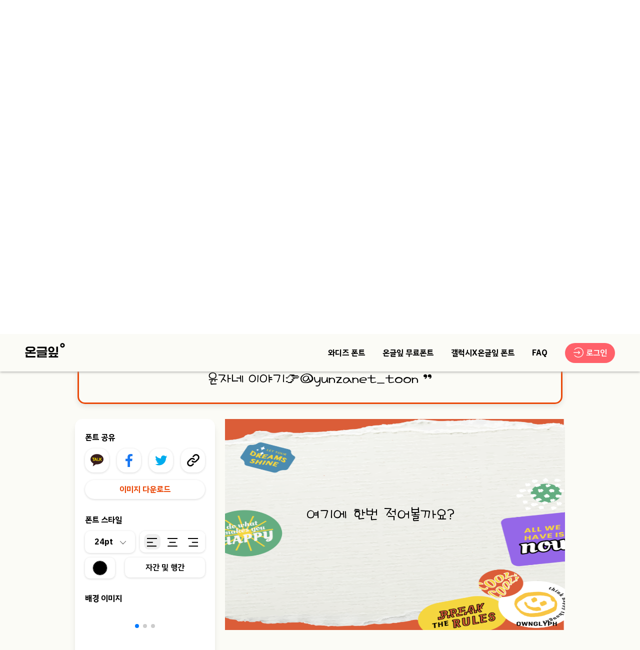

--- FILE ---
content_type: image/svg+xml
request_url: https://www.ownglyph.com/icons/text-left-alignment-icon.svg
body_size: 91
content:
<svg width="24" height="18" viewBox="0 0 24 18" fill="none" xmlns="http://www.w3.org/2000/svg">
<path d="M1 16.3333H20.1667M1 1H24H1ZM1 8.66667H13.7778H1Z" stroke="black" stroke-width="2" stroke-linecap="round"/>
</svg>


--- FILE ---
content_type: application/javascript; charset=UTF-8
request_url: https://www.ownglyph.com/_next/static/chunks/1978-c961dba60dc7f047.js
body_size: 2126
content:
"use strict";(self.webpackChunk_N_E=self.webpackChunk_N_E||[]).push([[1978],{41978:function(t,e,n){n.d(e,{Z:function(){return c}});var o=n(47568),r=n(51438),a=n(70655),s=n(41294),l=n(76987),i=n(12745),c=new function t(){(0,r.Z)(this,t),this.getFontDoc=(e=(0,o.Z)(function(t,e,n){var o,r,l,c,u,f,p,m;return(0,a.__generator)(this,function(r){switch(r.label){case 0:if(!e)return[3,5];o=(0,s.JU)(i.db,"fonts/fontMenu/".concat(t,"/").concat(e)),r.label=1;case 1:return r.trys.push([1,3,,4]),[4,(0,s.QT)(o)];case 2:return[2,r.sent()];case 3:throw r.sent();case 4:return[3,9];case 5:c=(0,s.hJ)(i.db,"fonts/fontMenu/".concat(t)),r.label=6;case 6:return r.trys.push([6,8,,9]),u=(0,s.IO)(c,(0,s.ar)("fontNanoID","==",n)),[4,(0,s.PL)(u)];case 7:return[2,r.sent().docs[0]];case 8:throw r.sent();case 9:return[2]}})}),function(t,n,o){return e.apply(this,arguments)}),this.getFontDataFromKeys=function(t,e){if(t.exists()){var n=t.data();return e.reduce(function(t,e){var o=n[e];return void 0!==o&&(t[e]=o),t},{})}throw Error("Not exists in db")},this.isDeployable=function(t){return!!t.completed&&!!t.paid&&!t.canceled&&!!t.allowOwnglyphDeploy};var e,n,c=this;this.getRecommendationFontData=(n=(0,o.Z)(function(t){var e,n,o,r;return(0,a.__generator)(this,function(r){switch(r.label){case 0:e=t.fontUID,r.label=1;case 1:return r.trys.push([1,3,,4]),[4,c.getFontDoc("ownglyphFontV2",e)];case 2:if(n=r.sent(),o=c.getFontDataFromKeys(n,["copyrightOwnerNameEng","downloadCount","fontPlan","completed","paid","canceled","allowOwnglyphDeploy"]),c.isDeployable(o))return[2,o];throw Error("This font is not allowed");case 3:throw r.sent();case 4:return[2]}})}),function(t){return n.apply(this,arguments)});var u,f=this;this.getCardFontData=(u=(0,o.Z)(function(t){var e,n,o,r,s,l,i;return(0,a.__generator)(this,function(a){switch(a.label){case 0:e=t.fontNanoID,n=t.paid,o=t.isWadiz,a.label=1;case 1:return a.trys.push([1,3,,4]),r=o?n?"wadizFont":"wadizSampleFont":n?"ownglyphFontV2":"sampleFont",[4,f.getFontDoc(r,void 0,e)];case 2:if(s=a.sent(),(l=f.getFontDataFromKeys(s,["fontUrl","woff2Url","fontNanoID","fontUID","completed","userUID","writingMethod"])).completed)return[2,l];throw Error("This font is not completed");case 3:throw a.sent();case 4:return[2]}})}),function(t){return u.apply(this,arguments)});var p,m=this;this.getGalaxyFontData=(p=(0,o.Z)(function(t){var e,n,o,r,s;return(0,a.__generator)(this,function(a){switch(a.label){case 0:e=t.fontNanoID,a.label=1;case 1:return a.trys.push([1,3,,4]),n="galaxyFont",[4,m.getFontDoc(n,void 0,e)];case 2:if(o=a.sent(),(r=m.getFontDataFromKeys(o,["fontUrl","fontUID","completed","fontNameKor","paid"])).completed)return[2,r];throw Error("This font is not completed");case 3:throw a.sent();case 4:return[2]}})}),function(t){return p.apply(this,arguments)});var h,d=this;this.getFontDownloadInfo=(h=(0,o.Z)(function(t){var e,n,o,r,s,l,i;return(0,a.__generator)(this,function(a){switch(a.label){case 0:e=t.fontUID,n=t.isGalaxy,o=t.isWadiz,r="ownglyphFontV2",n?r="galaxyFont":o&&(r="wadizFont"),a.label=1;case 1:return a.trys.push([1,3,,4]),[4,d.getFontDoc(r,e)];case 2:return s=a.sent(),[2,d.getFontDataFromKeys(s,["fontUrl","fontNameKor","fontFilesZipUrl"])];case 3:throw a.sent();case 4:return[2]}})}),function(t){return h.apply(this,arguments)});var g,y=this;this.getTrialFontData=(g=(0,o.Z)(function(t){var e,n,o,r,s;return(0,a.__generator)(this,function(a){switch(a.label){case 0:e=t.fontUID,n=t.fontCollectionName,a.label=1;case 1:return a.trys.push([1,3,,4]),[4,y.getFontDoc(null!=n?n:"ownglyphFontV2",e)];case 2:if(o=a.sent(),r=y.getFontDataFromKeys(o,["fontNameKor","fontNameEng","cssFamilyName","fontUrl","woff2Url","copyrightOwnerNameEng","fontPlan","fontIndex","fontUID","fontThemeIndex","designerMention","completed","paid","canceled","allowOwnglyphDeploy","completedTimestamp","woff2Urls","allowExternalSharing"]),y.isDeployable(r))return r.fontUrl&&(r.fontUrl=encodeURI(r.fontUrl)),r.woff2Url&&(r.woff2Url=encodeURI(r.woff2Url)),r.woff2Urls?Object.keys(r.woff2Urls).map(function(t){r.woff2Urls[t]=encodeURI(r.woff2Urls[t])}):r.woff2Urls=null,r.fontThemeIndex||(r.fontThemeIndex=null),r.designerMention||(r.designerMention=null),r.completedTimestamp&&(r.completedTimestamp=r.completedTimestamp.toDate()),[2,r];throw Error("This font is not allowed");case 3:throw a.sent();case 4:return[2]}})}),function(t){return g.apply(this,arguments)});var w,D=this;this.getGalaxyTrialFontData=(w=(0,o.Z)(function(t){var e,n,o,r;return(0,a.__generator)(this,function(r){switch(r.label){case 0:e=t.fontUID,r.label=1;case 1:return r.trys.push([1,3,,4]),[4,D.getFontDoc("galaxyFont",e)];case 2:if(n=r.sent(),o=D.getFontDataFromKeys(n,["fontNameKor","fontNameEng","cssFamilyName","fontUrl","woff2Url","copyrightOwnerNameEng","fontPlan","fontIndex","fontUID","fontThemeIndex","designerMention","completed","paid","canceled","allowOwnglyphDeploy"]),D.isDeployable(o))return o.fontUrl&&(o.fontUrl=encodeURI(o.fontUrl)),o.woff2Url&&(o.woff2Url=encodeURI(o.woff2Url)),o.fontThemeIndex||(o.fontThemeIndex=null),o.designerMention||(o.designerMention=null),o.copyrightOwnerNameEng||(o.copyrightOwnerNameEng="unnamed"),[2,o];throw Error("This font is not allowed");case 3:throw r.sent();case 4:return[2]}})}),function(t){return w.apply(this,arguments)});var F,U=this;this.getFontListItemData=(F=(0,o.Z)(function(t){var e,n,o,r,s;return(0,a.__generator)(this,function(a){switch(a.label){case 0:e=t.fontUID,n=t.fontCollectionName,a.label=1;case 1:return a.trys.push([1,3,,4]),[4,U.getFontDoc(null!=n?n:"ownglyphFontV2",e)];case 2:if(o=a.sent(),r=U.getFontDataFromKeys(o,["fontNameKor","cssFamilyName","subsetFontUrl","subsetWoff2Url","copyrightOwnerNameEng","fontPlan","displayResizeRatio","downloadCount","completed","paid","canceled","allowOwnglyphDeploy","completedTimestamp"]),U.isDeployable(r))return r.subsetFontUrl&&(r.subsetFontUrl=encodeURI(r.subsetFontUrl)),r.subsetWoff2Url&&(r.subsetWoff2Url=encodeURI(r.subsetWoff2Url)),r.completedTimestamp&&(r.completedTimestamp=(0,l.LI)(r.completedTimestamp.toDate())),[2,r];throw Error("This font is not allowed");case 3:throw a.sent();case 4:return[2]}})}),function(t){return F.apply(this,arguments)});var b,T=this;this.getGalaxyFontListItemData=(b=(0,o.Z)(function(t){var e,n,o,r;return(0,a.__generator)(this,function(r){switch(r.label){case 0:e=t.fontUID,r.label=1;case 1:return r.trys.push([1,3,,4]),[4,T.getFontDoc("galaxyFont",e)];case 2:if(n=r.sent(),o=T.getFontDataFromKeys(n,["fontNameKor","cssFamilyName","subsetFontUrl","subsetWoff2Url","copyrightOwnerNameEng","fontPlan","downloadCount","completed","paid","canceled","allowOwnglyphDeploy","completedTimestamp"]),T.isDeployable(o))return o.subsetFontUrl&&(o.subsetFontUrl=encodeURI(o.subsetFontUrl)),o.subsetWoff2Url&&(o.subsetWoff2Url=encodeURI(o.subsetWoff2Url)),o.completedTimestamp&&(o.completedTimestamp=(0,l.LI)(o.completedTimestamp.toDate())),[2,o];throw Error("This font is not allowed");case 3:throw r.sent();case 4:return[2]}})}),function(t){return b.apply(this,arguments)});var I,v=this;this.getMyFontListItemData=(I=(0,o.Z)(function(t){var e,n,o,r,s;return(0,a.__generator)(this,function(a){switch(a.label){case 0:e=t.fontUID,n=t.fontCollectionName,a.label=1;case 1:return a.trys.push([1,3,,4]),[4,v.getFontDoc(null!=n?n:"ownglyphFontV2",e)];case 2:return o=a.sent(),(r=v.getFontDataFromKeys(o,["fontNameKor","fontNameEng","copyrightOwnerNameEng","fontPlan","requestedTimestamp","expectedTimestamp","fontURL","retry","completed","paid","canceled","allowOwnglyphDeploy","fontNanoID","fontPlan"])).fontUrl&&(r.fontUrl=encodeURI(r.fontUrl)),r.requestedTimestamp&&(r.requestedTimestamp=(0,l.p6)(r.requestedTimestamp.toDate())),r.expectedTimestamp&&(r.expectedTimestamp=(0,l.p6)(r.expectedTimestamp.toDate())),[2,r];case 3:throw a.sent();case 4:return[2]}})}),function(t){return I.apply(this,arguments)});var N,_=this;this.getMySampleFontListItemData=(N=(0,o.Z)(function(t){var e,n,o,r,s;return(0,a.__generator)(this,function(a){switch(a.label){case 0:e=t.fontUID,n=t.fontCollectionName,a.label=1;case 1:return a.trys.push([1,3,,4]),[4,_.getFontDoc(null!=n?n:"sampleFont",e)];case 2:return o=a.sent(),(r=_.getFontDataFromKeys(o,["sampleName","requestedTimestamp","completedTimestamp","paymentMethod","writingMethod","sourceImageUrl","merchantUID","completed","paid","canceled","fontNanoID","fontPlan"])).requestedTimestamp&&(r.requestedTimestamp=(0,l.p6)(r.requestedTimestamp.toDate())),r.completedTimestamp&&(r.completedTimestampMs=r.completedTimestamp.toDate().getTime(),r.completedTimestamp=(0,l.p6)(r.completedTimestamp.toDate())),[2,r];case 3:throw a.sent();case 4:return[2]}})}),function(t){return N.apply(this,arguments)});var x,E=this;this.getMyMemoryRequestListItemData=(x=(0,o.Z)(function(t){var e,n,o,r;return(0,a.__generator)(this,function(r){switch(r.label){case 0:e=t.fontUID,r.label=1;case 1:return r.trys.push([1,3,,4]),[4,E.getFontDoc("sampleFont",e)];case 2:return n=r.sent(),(o=E.getFontDataFromKeys(n,["requestedTimestamp","sourceImageUrl","canceled","memoryStatus"])).requestedTimestamp&&(o.requestedTimestamp=(0,l.p6)(o.requestedTimestamp.toDate())),[2,o];case 3:throw r.sent();case 4:return[2]}})}),function(t){return x.apply(this,arguments)});var M,S=this;this.getSampleFontData=(M=(0,o.Z)(function(t){var e,n,o,r,s;return(0,a.__generator)(this,function(a){switch(a.label){case 0:e=t.fontUID,n=t.fontCollectionName,a.label=1;case 1:return a.trys.push([1,3,,4]),[4,S.getFontDoc(null!=n?n:"sampleFont",e)];case 2:return o=a.sent(),(r=S.getFontDataFromKeys(o,["checked","fontNanoID","completeStarRatingSurvey","completedTimestamp"])).checked||(r.checked=!1),r.completedTimestamp&&(r.completedTimestamp=r.completedTimestamp.toDate()),[2,r];case 3:throw a.sent();case 4:return[2]}})}),function(t){return M.apply(this,arguments)});var K,O=this;this.getSurveyStatus=(K=(0,o.Z)(function(t){var e,n,o,r;return(0,a.__generator)(this,function(o){switch(o.label){case 0:e=t.fontUID,o.label=1;case 1:return o.trys.push([1,3,,4]),[4,O.getFontDoc("ownglyphFontV2",e)];case 2:return n=o.sent(),[2,O.getFontDataFromKeys(n,["completeUseSurvey"])];case 3:throw o.sent();case 4:return[2]}})}),function(t){return K.apply(this,arguments)})}},76987:function(t,e,n){function o(t){var e=(t.getMonth()+1).toString(),n=t.getDate().toString(),o=t.getFullYear();return e.length<2&&(e="0"+e),n.length<2&&(n="0"+n),[o,e,n].join("/")}function r(t){var e=(t.getMonth()+1).toString(),n=t.getDate().toString(),o=t.getFullYear(),r=t.getHours().toString(),a=t.getMinutes().toString();e.length<2&&(e="0"+e),n.length<2&&(n="0"+n),r.length<2&&(r="0"+r),a.length<2&&(a="0"+a);var s=r+":"+a;return[o,e,n].join("/")+" "+s}function a(t){var e=String(Math.floor(t/36e5)).padStart(2,"0"),n=String(Math.floor(t%36e5/6e4)).padStart(2,"0"),o=String(Math.floor(t%36e5%6e4/1e3)).padStart(2,"0");return"".concat(e,":").concat(n,":").concat(o)}n.d(e,{Ej:function(){return a},LI:function(){return r},p6:function(){return o}})}}]);

--- FILE ---
content_type: image/svg+xml
request_url: https://www.ownglyph.com/icons/font_download.svg
body_size: 284
content:
<svg width="20" height="19" viewBox="0 0 20 19" fill="none" xmlns="http://www.w3.org/2000/svg">
<path d="M10.0558 12.6666L13.2225 8.70829H10.8475V3.16663H9.26416V8.70829H6.88916L10.0558 12.6666Z" fill="white"/>
<path d="M16.3892 14.25H3.72249V8.70837H2.13916V14.25C2.13916 15.1232 2.84929 15.8334 3.72249 15.8334H16.3892C17.2624 15.8334 17.9725 15.1232 17.9725 14.25V8.70837H16.3892V14.25Z" fill="white"/>
</svg>


--- FILE ---
content_type: application/javascript; charset=UTF-8
request_url: https://www.ownglyph.com/_next/static/chunks/9587-c3c32011435e8ed0.js
body_size: 30297
content:
"use strict";(self.webpackChunk_N_E=self.webpackChunk_N_E||[]).push([[9587],{8417:function(e,t,r){r.d(t,{Z:function(){return Q}});var n=function(){function e(e){var t=this;this._insertTag=function(e){var r;r=0===t.tags.length?t.insertionPoint?t.insertionPoint.nextSibling:t.prepend?t.container.firstChild:t.before:t.tags[t.tags.length-1].nextSibling,t.container.insertBefore(e,r),t.tags.push(e)},this.isSpeedy=void 0===e.speedy||e.speedy,this.tags=[],this.ctr=0,this.nonce=e.nonce,this.key=e.key,this.container=e.container,this.prepend=e.prepend,this.insertionPoint=e.insertionPoint,this.before=null}var t=e.prototype;return t.hydrate=function(e){e.forEach(this._insertTag)},t.insert=function(e){if(this.ctr%(this.isSpeedy?65e3:1)==0){var t,r;this._insertTag(((r=document.createElement("style")).setAttribute("data-emotion",this.key),void 0!==this.nonce&&r.setAttribute("nonce",this.nonce),r.appendChild(document.createTextNode("")),r.setAttribute("data-s",""),r))}var n=this.tags[this.tags.length-1];if(this.isSpeedy){var o=function(e){if(e.sheet)return e.sheet;for(var t=0;t<document.styleSheets.length;t++)if(document.styleSheets[t].ownerNode===e)return document.styleSheets[t]}(n);try{o.insertRule(e,o.cssRules.length)}catch(a){}}else n.appendChild(document.createTextNode(e));this.ctr++},t.flush=function(){this.tags.forEach(function(e){return e.parentNode&&e.parentNode.removeChild(e)}),this.tags=[],this.ctr=0},e}(),o=Math.abs,a=String.fromCharCode,i=Object.assign;function l(e){return e.trim()}function s(e,t,r){return e.replace(t,r)}function u(e,t){return e.indexOf(t)}function c(e,t){return 0|e.charCodeAt(t)}function f(e,t,r){return e.slice(t,r)}function d(e){return e.length}function p(e){return e.length}function m(e,t){return t.push(e),e}var h=1,v=1,g=0,b=0,y=0,k="";function x(e,t,r,n,o,a,i){return{value:e,root:t,parent:r,type:n,props:o,children:a,line:h,column:v,length:i,return:""}}function Z(e,t){return i(x("",null,null,"",null,null,0),e,{length:-e.length},t)}function w(){return y=b>0?c(k,--b):0,v--,10===y&&(v=1,h--),y}function S(){return y=b<g?c(k,b++):0,v++,10===y&&(v=1,h++),y}function O(){return c(k,b)}function C(e,t){return f(k,e,t)}function A(e){switch(e){case 0:case 9:case 10:case 13:case 32:return 5;case 33:case 43:case 44:case 47:case 62:case 64:case 126:case 59:case 123:case 125:return 4;case 58:return 3;case 34:case 39:case 40:case 91:return 2;case 41:case 93:return 1}return 0}function $(e){return h=v=1,g=d(k=e),b=0,[]}function P(e){return k="",e}function j(e){return l(C(b-1,function e(t){for(;S();)switch(y){case t:return b;case 34:case 39:34!==t&&39!==t&&e(y);break;case 40:41===t&&e(t);break;case 92:S()}return b}(91===e?e+2:40===e?e+1:e)))}function E(e){for(;y=O();)if(y<33)S();else break;return A(e)>2||A(y)>3?"":" "}function T(e,t){for(;--t&&S()&&!(y<48)&&!(y>102)&&(!(y>57)||!(y<65))&&(!(y>70)||!(y<97)););return C(e,b+(t<6&&32==O()&&32==S()))}function R(e,t){for(;S();)if(e+y===57)break;else if(e+y===84&&47===O())break;return"/*"+C(t,b-1)+"*"+a(47===e?e:S())}function L(e){for(;!A(O());)S();return C(e,b)}var _="-ms-",M="-moz-",N="-webkit-",z="comm",I="rule",F="decl",W="@keyframes";function B(e,t){for(var r="",n=p(e),o=0;o<n;o++)r+=t(e[o],o,e,t)||"";return r}function D(e,t,r,n){switch(e.type){case"@import":case F:return e.return=e.return||e.value;case z:return"";case W:return e.return=e.value+"{"+B(e.children,n)+"}";case I:e.value=e.props.join(",")}return d(r=B(e.children,n))?e.return=e.value+"{"+r+"}":""}function U(e,t,r,n,a,i,u,c,d,m,h){for(var v=a-1,g=0===a?i:[""],b=p(g),y=0,k=0,Z=0;y<n;++y)for(var w=0,S=f(e,v+1,v=o(k=u[y])),O=e;w<b;++w)(O=l(k>0?g[w]+" "+S:s(S,/&\f/g,g[w])))&&(d[Z++]=O);return x(e,t,r,0===a?I:c,d,m,h)}function H(e,t,r){return x(e,t,r,z,a(y),f(e,2,-2),0)}function K(e,t,r,n){return x(e,t,r,F,f(e,0,n),f(e,n+1,-1),n)}var G=function(e,t,r){for(var n=0,o=0;n=o,o=O(),38===n&&12===o&&(t[r]=1),!A(o);)S();return C(e,b)},q=function(e,t){var r=-1,n=44;do switch(A(n)){case 0:38===n&&12===O()&&(t[r]=1),e[r]+=G(b-1,t,r);break;case 2:e[r]+=j(n);break;case 4:if(44===n){e[++r]=58===O()?"&\f":"",t[r]=e[r].length;break}default:e[r]+=a(n)}while(n=S());return e},V=new WeakMap,X=function(e){if("rule"===e.type&&e.parent&&!(e.length<1)){for(var t=e.value,r=e.parent,n=e.column===r.column&&e.line===r.line;"rule"!==r.type;)if(!(r=r.parent))return;if((1!==e.props.length||58===t.charCodeAt(0)||V.get(r))&&!n){V.set(e,!0);for(var o,a,i=[],l=P(q($(t),i)),s=r.props,u=0,c=0;u<l.length;u++)for(var f=0;f<s.length;f++,c++)e.props[c]=i[u]?l[u].replace(/&\f/g,s[f]):s[f]+" "+l[u]}}},Y=function(e){if("decl"===e.type){var t=e.value;108===t.charCodeAt(0)&&98===t.charCodeAt(2)&&(e.return="",e.value="")}},J=[function(e,t,r,n){if(e.length>-1&&!e.return)switch(e.type){case F:e.return=function e(t,r){var n,o;switch(45^c(t,0)?(((r<<2^c(t,0))<<2^c(t,1))<<2^c(t,2))<<2^c(t,3):0){case 5103:return N+"print-"+t+t;case 5737:case 4201:case 3177:case 3433:case 1641:case 4457:case 2921:case 5572:case 6356:case 5844:case 3191:case 6645:case 3005:case 6391:case 5879:case 5623:case 6135:case 4599:case 4855:case 4215:case 6389:case 5109:case 5365:case 5621:case 3829:return N+t+t;case 5349:case 4246:case 4810:case 6968:case 2756:return N+t+M+t+_+t+t;case 6828:case 4268:return N+t+_+t+t;case 6165:return N+t+_+"flex-"+t+t;case 5187:return N+t+s(t,/(\w+).+(:[^]+)/,N+"box-$1$2"+_+"flex-$1$2")+t;case 5443:return N+t+_+"flex-item-"+s(t,/flex-|-self/,"")+t;case 4675:return N+t+_+"flex-line-pack"+s(t,/align-content|flex-|-self/,"")+t;case 5548:return N+t+_+s(t,"shrink","negative")+t;case 5292:return N+t+_+s(t,"basis","preferred-size")+t;case 6060:return N+"box-"+s(t,"-grow","")+N+t+_+s(t,"grow","positive")+t;case 4554:return N+s(t,/([^-])(transform)/g,"$1"+N+"$2")+t;case 6187:return s(s(s(t,/(zoom-|grab)/,N+"$1"),/(image-set)/,N+"$1"),t,"")+t;case 5495:case 3959:return s(t,/(image-set\([^]*)/,N+"$1$`$1");case 4968:return s(s(t,/(.+:)(flex-)?(.*)/,N+"box-pack:$3"+_+"flex-pack:$3"),/s.+-b[^;]+/,"justify")+N+t+t;case 4095:case 3583:case 4068:case 2532:return s(t,/(.+)-inline(.+)/,N+"$1$2")+t;case 8116:case 7059:case 5753:case 5535:case 5445:case 5701:case 4933:case 4677:case 5533:case 5789:case 5021:case 4765:if(d(t)-1-r>6)switch(c(t,r+1)){case 109:if(45!==c(t,r+4))break;case 102:return s(t,/(.+:)(.+)-([^]+)/,"$1"+N+"$2-$3$1"+M+(108==c(t,r+3)?"$3":"$2-$3"))+t;case 115:return~u(t,"stretch")?e(s(t,"stretch","fill-available"),r)+t:t}break;case 4949:if(115!==c(t,r+1))break;case 6444:switch(c(t,d(t)-3-(~u(t,"!important")&&10))){case 107:return s(t,":",":"+N)+t;case 101:return s(t,/(.+:)([^;!]+)(;|!.+)?/,"$1"+N+(45===c(t,14)?"inline-":"")+"box$3$1"+N+"$2$3$1"+_+"$2box$3")+t}break;case 5936:switch(c(t,r+11)){case 114:return N+t+_+s(t,/[svh]\w+-[tblr]{2}/,"tb")+t;case 108:return N+t+_+s(t,/[svh]\w+-[tblr]{2}/,"tb-rl")+t;case 45:return N+t+_+s(t,/[svh]\w+-[tblr]{2}/,"lr")+t}return N+t+_+t+t}return t}(e.value,e.length);break;case W:return B([Z(e,{value:s(e.value,"@","@"+N)})],n);case I:if(e.length){var o,a;return o=e.props,a=function(t){var r;switch(r=t,(r=/(::plac\w+|:read-\w+)/.exec(r))?r[0]:r){case":read-only":case":read-write":return B([Z(e,{props:[s(t,/:(read-\w+)/,":"+M+"$1")]})],n);case"::placeholder":return B([Z(e,{props:[s(t,/:(plac\w+)/,":"+N+"input-$1")]}),Z(e,{props:[s(t,/:(plac\w+)/,":"+M+"$1")]}),Z(e,{props:[s(t,/:(plac\w+)/,_+"input-$1")]})],n)}return""},o.map(a).join("")}}}],Q=function(e){var t=e.key;if("css"===t){var r=document.querySelectorAll("style[data-emotion]:not([data-s])");Array.prototype.forEach.call(r,function(e){-1!==e.getAttribute("data-emotion").indexOf(" ")&&(document.head.appendChild(e),e.setAttribute("data-s",""))})}var o=e.stylisPlugins||J,i={},l=[];h=e.container||document.head,Array.prototype.forEach.call(document.querySelectorAll('style[data-emotion^="'+t+' "]'),function(e){for(var t=e.getAttribute("data-emotion").split(" "),r=1;r<t.length;r++)i[t[r]]=!0;l.push(e)});var f,h,v,g,y,k,x=[D,(f=function(e){g.insert(e)},function(e){!e.root&&(e=e.return)&&f(e)})],Z=(y=[X,Y].concat(o,x),k=p(y),function(e,t,r,n){for(var o="",a=0;a<k;a++)o+=y[a](e,t,r,n)||"";return o}),C=function(e){var t;return B(P(function e(t,r,n,o,i,l,f,p,h){for(var v=0,g=0,y=f,k=0,x=0,Z=0,C=1,A=1,$=1,P=0,_="",M=i,N=l,z=o,I=_;A;)switch(Z=P,P=S()){case 40:if(108!=Z&&58==c(I,y-1)){-1!=u(I+=s(j(P),"&","&\f"),"&\f")&&($=-1);break}case 34:case 39:case 91:I+=j(P);break;case 9:case 10:case 13:case 32:I+=E(Z);break;case 92:I+=T(b-1,7);continue;case 47:switch(O()){case 42:case 47:m(H(R(S(),b),r,n),h);break;default:I+="/"}break;case 123*C:p[v++]=d(I)*$;case 125*C:case 59:case 0:switch(P){case 0:case 125:A=0;case 59+g:x>0&&d(I)-y&&m(x>32?K(I+";",o,n,y-1):K(s(I," ","")+";",o,n,y-2),h);break;case 59:I+=";";default:if(m(z=U(I,r,n,v,g,i,p,_,M=[],N=[],y),l),123===P){if(0===g)e(I,r,z,z,M,l,y,p,N);else switch(99===k&&110===c(I,3)?100:k){case 100:case 109:case 115:e(t,z,z,o&&m(U(t,z,z,0,0,i,p,_,i,M=[],y),N),i,N,y,p,o?M:N);break;default:e(I,z,z,z,[""],N,0,p,N)}}}v=g=x=0,C=$=1,_=I="",y=f;break;case 58:y=1+d(I),x=Z;default:if(C<1){if(123==P)--C;else if(125==P&&0==C++&&125==w())continue}switch(I+=a(P),P*C){case 38:$=g>0?1:(I+="\f",-1);break;case 44:p[v++]=(d(I)-1)*$,$=1;break;case 64:45===O()&&(I+=j(S())),k=O(),g=y=d(_=I+=L(b)),P++;break;case 45:45===Z&&2==d(I)&&(C=0)}}return l}("",null,null,null,[""],t=$(t=e),0,[0],t)),Z)};v=function(e,t,r,n){g=r,C(e?e+"{"+t.styles+"}":t.styles),n&&(A.inserted[t.name]=!0)};var A={key:t,sheet:new n({key:t,container:h,nonce:e.nonce,speedy:e.speedy,prepend:e.prepend,insertionPoint:e.insertionPoint}),nonce:e.nonce,inserted:i,registered:{},insert:v};return A.sheet.hydrate(l),A}},45042:function(e,t){t.Z=function(e){var t=Object.create(null);return function(r){return void 0===t[r]&&(t[r]=e(r)),t[r]}}},52443:function(e,t,r){r.d(t,{T:function(){return s},_:function(){return i},w:function(){return l}});var n=r(67294),o=r(8417);r(48137),r(27278);var a=(0,n.createContext)("undefined"!=typeof HTMLElement?(0,o.Z)({key:"css"}):null);a.Provider;var i=function(){return(0,n.useContext)(a)},l=function(e){return(0,n.forwardRef)(function(t,r){return e(t,(0,n.useContext)(a),r)})},s=(0,n.createContext)({})},48137:function(e,t,r){r.d(t,{O:function(){return h}});var n,o=function(e){for(var t,r=0,n=0,o=e.length;o>=4;++n,o-=4)t=(65535&(t=255&e.charCodeAt(n)|(255&e.charCodeAt(++n))<<8|(255&e.charCodeAt(++n))<<16|(255&e.charCodeAt(++n))<<24))*1540483477+((t>>>16)*59797<<16),t^=t>>>24,r=(65535&t)*1540483477+((t>>>16)*59797<<16)^(65535&r)*1540483477+((r>>>16)*59797<<16);switch(o){case 3:r^=(255&e.charCodeAt(n+2))<<16;case 2:r^=(255&e.charCodeAt(n+1))<<8;case 1:r^=255&e.charCodeAt(n),r=(65535&r)*1540483477+((r>>>16)*59797<<16)}return r^=r>>>13,(((r=(65535&r)*1540483477+((r>>>16)*59797<<16))^r>>>15)>>>0).toString(36)},a={animationIterationCount:1,borderImageOutset:1,borderImageSlice:1,borderImageWidth:1,boxFlex:1,boxFlexGroup:1,boxOrdinalGroup:1,columnCount:1,columns:1,flex:1,flexGrow:1,flexPositive:1,flexShrink:1,flexNegative:1,flexOrder:1,gridRow:1,gridRowEnd:1,gridRowSpan:1,gridRowStart:1,gridColumn:1,gridColumnEnd:1,gridColumnSpan:1,gridColumnStart:1,msGridRow:1,msGridRowSpan:1,msGridColumn:1,msGridColumnSpan:1,fontWeight:1,lineHeight:1,opacity:1,order:1,orphans:1,tabSize:1,widows:1,zIndex:1,zoom:1,WebkitLineClamp:1,fillOpacity:1,floodOpacity:1,stopOpacity:1,strokeDasharray:1,strokeDashoffset:1,strokeMiterlimit:1,strokeOpacity:1,strokeWidth:1},i=r(45042),l=/[A-Z]|^ms/g,s=/_EMO_([^_]+?)_([^]*?)_EMO_/g,u=function(e){return 45===e.charCodeAt(1)},c=function(e){return null!=e&&"boolean"!=typeof e},f=(0,i.Z)(function(e){return u(e)?e:e.replace(l,"-$&").toLowerCase()}),d=function(e,t){switch(e){case"animation":case"animationName":if("string"==typeof t)return t.replace(s,function(e,t,r){return n={name:t,styles:r,next:n},t})}return 1===a[e]||u(e)||"number"!=typeof t||0===t?t:t+"px"};function p(e,t,r){if(null==r)return"";if(void 0!==r.__emotion_styles)return r;switch(typeof r){case"boolean":return"";case"object":if(1===r.anim)return n={name:r.name,styles:r.styles,next:n},r.name;if(void 0!==r.styles){var o,a=r.next;if(void 0!==a)for(;void 0!==a;)n={name:a.name,styles:a.styles,next:n},a=a.next;return r.styles+";"}return function(e,t,r){var n="";if(Array.isArray(r))for(var o=0;o<r.length;o++)n+=p(e,t,r[o])+";";else for(var a in r){var i=r[a];if("object"!=typeof i)null!=t&&void 0!==t[i]?n+=a+"{"+t[i]+"}":c(i)&&(n+=f(a)+":"+d(a,i)+";");else if(Array.isArray(i)&&"string"==typeof i[0]&&(null==t||void 0===t[i[0]]))for(var l=0;l<i.length;l++)c(i[l])&&(n+=f(a)+":"+d(a,i[l])+";");else{var s=p(e,t,i);switch(a){case"animation":case"animationName":n+=f(a)+":"+s+";";break;default:n+=a+"{"+s+"}"}}}return n}(e,t,r);case"function":if(void 0!==e){var i=n,l=r(e);return n=i,p(e,t,l)}}if(null==t)return r;var s=t[r];return void 0!==s?s:r}var m=/label:\s*([^\s;\n{]+)\s*(;|$)/g,h=function(e,t,r){if(1===e.length&&"object"==typeof e[0]&&null!==e[0]&&void 0!==e[0].styles)return e[0];var a,i,l=!0,s="";n=void 0;var u=e[0];null==u||void 0===u.raw?(l=!1,s+=p(r,t,u)):s+=u[0];for(var c=1;c<e.length;c++)s+=p(r,t,e[c]),l&&(s+=u[c]);m.lastIndex=0;for(var f="";null!==(i=m.exec(s));)f+="-"+i[1];return{name:o(s)+f,styles:s,next:n}}},27278:function(e,t,r){r.d(t,{L:function(){return l},j:function(){return s}});var n,o=r(67294),a=function(e){return e()},i=!!(n||(n=r.t(o,2))).useInsertionEffect&&(n||(n=r.t(o,2))).useInsertionEffect,l=i||a,s=i||o.useLayoutEffect},70444:function(e,t,r){function n(e,t,r){var n="";return r.split(" ").forEach(function(r){void 0!==e[r]?t.push(e[r]+";"):n+=r+" "}),n}r.d(t,{My:function(){return a},fp:function(){return n},hC:function(){return o}});var o=function(e,t,r){var n=e.key+"-"+t.name;!1===r&&void 0===e.registered[n]&&(e.registered[n]=t.styles)},a=function(e,t,r){o(e,t,r);var n=e.key+"-"+t.name;if(void 0===e.inserted[t.name]){var a=t;do e.insert(t===a?"."+n:"",a,e.sheet,!0),a=a.next;while(void 0!==a)}}},28442:function(e,t){t.Z=function(e){return"string"==typeof e}},71276:function(e,t,r){r.d(t,{Z:function(){return n}});function n(e,t){return"function"==typeof e?e(t):e}},56504:function(e,t,r){r.d(t,{Z:function(){return f}});var n=r(87462),o=r(63366),a=r(30067),i=r(28442),l=r(86010);function s(e){if(void 0===e)return{};let t={};return Object.keys(e).filter(t=>!(t.match(/^on[A-Z]/)&&"function"==typeof e[t])).forEach(r=>{t[r]=e[r]}),t}var u=r(71276);let c=["elementType","externalSlotProps","ownerState"];function f(e){var t,r,f,d;let{elementType:p,externalSlotProps:m,ownerState:h}=e,v=(0,o.Z)(e,c),g=(0,u.Z)(m,h),{props:b,internalRef:y}=function(e){let{getSlotProps:t,additionalProps:r,externalSlotProps:o,externalForwardedProps:a,className:i}=e;if(!t){let u=(0,l.Z)(null==a?void 0:a.className,null==o?void 0:o.className,i,null==r?void 0:r.className),c=(0,n.Z)({},null==r?void 0:r.style,null==a?void 0:a.style,null==o?void 0:o.style),f=(0,n.Z)({},r,a,o);return u.length>0&&(f.className=u),Object.keys(c).length>0&&(f.style=c),{props:f,internalRef:void 0}}let d=function(e,t=[]){if(void 0===e)return{};let r={};return Object.keys(e).filter(r=>r.match(/^on[A-Z]/)&&"function"==typeof e[r]&&!t.includes(r)).forEach(t=>{r[t]=e[t]}),r}((0,n.Z)({},a,o)),p=s(o),m=s(a),h=t(d),v=(0,l.Z)(null==h?void 0:h.className,null==r?void 0:r.className,i,null==a?void 0:a.className,null==o?void 0:o.className),g=(0,n.Z)({},null==h?void 0:h.style,null==r?void 0:r.style,null==a?void 0:a.style,null==o?void 0:o.style),b=(0,n.Z)({},h,r,m,p);return v.length>0&&(b.className=v),Object.keys(g).length>0&&(b.style=g),{props:b,internalRef:h.ref}}((0,n.Z)({},v,{externalSlotProps:g})),k=(0,a.Z)(y,null==g?void 0:g.ref,null==(t=e.additionalProps)?void 0:t.ref),x=(f=(0,n.Z)({},b,{ref:k}),(0,i.Z)(p)?f:(0,n.Z)({},f,{ownerState:(0,n.Z)({},f.ownerState,h)}));return x}},76792:function(e,t,r){r.d(t,{ZP:function(){return eu}});var n=r(63366),o=r(87462),a=r(67294),i=r(86010),l=r(1588),s=r(27621);function u(e){return(0,s.Z)("MuiSlider",e)}let c=(0,l.Z)("MuiSlider",["root","active","focusVisible","disabled","dragging","marked","vertical","trackInverted","trackFalse","rail","track","mark","markActive","markLabel","markLabelActive","thumb","valueLabel","valueLabelOpen","valueLabelCircle","valueLabelLabel"]);var f=r(85893);let d=e=>{let{open:t}=e,r={offset:(0,i.Z)(t&&c.valueLabelOpen),circle:c.valueLabelCircle,label:c.valueLabelLabel};return r};function p(e){let{children:t,className:r,value:n}=e,o=d(e);return a.cloneElement(t,{className:(0,i.Z)(t.props.className)},(0,f.jsxs)(a.Fragment,{children:[t.props.children,(0,f.jsx)("span",{className:(0,i.Z)(o.offset,r),"aria-hidden":!0,children:(0,f.jsx)("span",{className:o.circle,children:(0,f.jsx)("span",{className:o.label,children:n})})})]}))}var m=r(28442),h=r(94780),v=r(57094),g=r(8925);let b=!0,y=!1,k,x={text:!0,search:!0,url:!0,tel:!0,email:!0,password:!0,number:!0,date:!0,month:!0,week:!0,time:!0,datetime:!0,"datetime-local":!0};function Z(e){!e.metaKey&&!e.altKey&&!e.ctrlKey&&(b=!0)}function w(){b=!1}function S(){"hidden"===this.visibilityState&&y&&(b=!0)}var O=r(30067),C=r(16600),A=r(73633),$={border:0,clip:"rect(0 0 0 0)",height:"1px",margin:-1,overflow:"hidden",padding:0,position:"absolute",whiteSpace:"nowrap",width:"1px"};function P(e,t){return e-t}function j(e,t,r){return null==e?t:Math.min(Math.max(t,e),r)}function E(e,t){var r;let{index:n}=null!=(r=e.reduce((e,r,n)=>{let o=Math.abs(t-r);return null===e||o<e.distance||o===e.distance?{distance:o,index:n}:e},null))?r:{};return n}function T(e,t){if(void 0!==t.current&&e.changedTouches){for(let r=0;r<e.changedTouches.length;r+=1){let n=e.changedTouches[r];if(n.identifier===t.current)return{x:n.clientX,y:n.clientY}}return!1}return{x:e.clientX,y:e.clientY}}function R(e,t,r){return(e-t)*100/(r-t)}function L({values:e,newValue:t,index:r}){let n=e.slice();return n[r]=t,n.sort(P)}function _({sliderRef:e,activeIndex:t,setActive:r}){var n,o,a;let i=(0,v.Z)(e.current);null!=(n=e.current)&&n.contains(i.activeElement)&&Number(null==i?void 0:null==(o=i.activeElement)?void 0:o.getAttribute("data-index"))===t||null==(a=e.current)||a.querySelector(`[type="range"][data-index="${t}"]`).focus(),r&&r(t)}let M={horizontal:{offset:e=>({left:`${e}%`}),leap:e=>({width:`${e}%`})},"horizontal-reverse":{offset:e=>({right:`${e}%`}),leap:e=>({width:`${e}%`})},vertical:{offset:e=>({bottom:`${e}%`}),leap:e=>({height:`${e}%`})}},N=e=>e,z;function I(){return void 0===z&&(z="undefined"==typeof CSS||"function"!=typeof CSS.supports||CSS.supports("touch-action","none")),z}var F=r(56504);let W=["aria-label","aria-valuetext","aria-labelledby","className","component","classes","disableSwap","disabled","getAriaLabel","getAriaValueText","marks","max","min","name","onChange","onChangeCommitted","orientation","scale","step","tabIndex","track","value","valueLabelDisplay","valueLabelFormat","isRtl","slotProps","slots"],B=e=>e,D=e=>{let{disabled:t,dragging:r,marked:n,orientation:o,track:a,classes:i}=e;return(0,h.Z)({root:["root",t&&"disabled",r&&"dragging",n&&"marked","vertical"===o&&"vertical","inverted"===a&&"trackInverted",!1===a&&"trackFalse"],rail:["rail"],track:["track"],mark:["mark"],markActive:["markActive"],markLabel:["markLabel"],markLabelActive:["markLabelActive"],valueLabel:["valueLabel"],thumb:["thumb",t&&"disabled"],active:["active"],disabled:["disabled"],focusVisible:["focusVisible"]},u,i)},U=({children:e})=>e,H=a.forwardRef(function(e,t){var r,l,s,u,c,d,h;let{"aria-label":z,"aria-valuetext":H,"aria-labelledby":K,className:G,component:q,classes:V,disableSwap:X=!1,disabled:Y=!1,getAriaLabel:J,getAriaValueText:Q,marks:ee=!1,max:et=100,min:er=0,orientation:en="horizontal",scale:eo=B,step:ea=1,track:ei="normal",valueLabelDisplay:el="off",valueLabelFormat:es=B,isRtl:eu=!1,slotProps:ec={},slots:ef={}}=e,ed=(0,n.Z)(e,W),ep=(0,o.Z)({},e,{marks:ee,classes:V,disabled:Y,isRtl:eu,max:et,min:er,orientation:en,scale:eo,step:ea,track:ei,valueLabelDisplay:el,valueLabelFormat:es}),{axisProps:em,getRootProps:eh,getHiddenInputProps:ev,getThumbProps:eg,open:eb,active:ey,axis:ek,range:ex,focusedThumbIndex:eZ,dragging:ew,marks:eS,values:eO,trackOffset:eC,trackLeap:eA}=function(e){let{"aria-labelledby":t,defaultValue:r,disabled:n=!1,disableSwap:i=!1,isRtl:l=!1,marks:s=!1,max:u=100,min:c=0,name:f,onChange:d,onChangeCommitted:p,orientation:m="horizontal",ref:h,scale:z=N,step:F=1,tabIndex:W,value:B}=e,D=a.useRef(),[U,H]=a.useState(-1),[K,G]=a.useState(-1),[q,V]=a.useState(!1),X=a.useRef(0),[Y,J]=(0,g.Z)({controlled:B,default:null!=r?r:c,name:"Slider"}),Q=d&&((e,t,r)=>{let n=e.nativeEvent||e,o=new n.constructor(n.type,n);Object.defineProperty(o,"target",{writable:!0,value:{value:t,name:f}}),d(o,t,r)}),ee=Array.isArray(Y),et=ee?Y.slice().sort(P):[Y];et=et.map(e=>j(e,c,u));let er=!0===s&&null!==F?[...Array(Math.floor((u-c)/F)+1)].map((e,t)=>({value:c+F*t})):s||[],en=er.map(e=>e.value),{isFocusVisibleRef:eo,onBlur:ea,onFocus:ei,ref:el}=function(){let e=a.useCallback(e=>{if(null!=e){var t;(t=e.ownerDocument).addEventListener("keydown",Z,!0),t.addEventListener("mousedown",w,!0),t.addEventListener("pointerdown",w,!0),t.addEventListener("touchstart",w,!0),t.addEventListener("visibilitychange",S,!0)}},[]),t=a.useRef(!1);return{isFocusVisibleRef:t,onFocus:function(e){return!!function(e){let{target:t}=e;try{return t.matches(":focus-visible")}catch(r){}return b||function(e){let{type:t,tagName:r}=e;return"INPUT"===r&&!!x[t]&&!e.readOnly||"TEXTAREA"===r&&!e.readOnly||!!e.isContentEditable}(t)}(e)&&(t.current=!0,!0)},onBlur:function(){return!!t.current&&(y=!0,window.clearTimeout(k),k=window.setTimeout(()=>{y=!1},100),t.current=!1,!0)},ref:e}}(),[es,eu]=a.useState(-1),ec=a.useRef(),ef=(0,O.Z)(el,ec),ed=(0,O.Z)(h,ef),ep=e=>t=>{var r;let n=Number(t.currentTarget.getAttribute("data-index"));ei(t),!0===eo.current&&eu(n),G(n),null==e||null==(r=e.onFocus)||r.call(e,t)},em=e=>t=>{var r;ea(t),!1===eo.current&&eu(-1),G(-1),null==e||null==(r=e.onBlur)||r.call(e,t)};(0,C.Z)(()=>{if(n&&ec.current.contains(document.activeElement)){var e;null==(e=document.activeElement)||e.blur()}},[n]),n&&-1!==U&&H(-1),n&&-1!==es&&eu(-1);let eh=e=>t=>{var r;null==(r=e.onChange)||r.call(e,t);let n=Number(t.currentTarget.getAttribute("data-index")),o=et[n],a=en.indexOf(o),l=t.target.valueAsNumber;if(er&&null==F&&(l=l<o?en[a-1]:en[a+1]),l=j(l,c,u),er&&null==F){let s=en.indexOf(et[n]);l=l<et[n]?en[s-1]:en[s+1]}if(ee){i&&(l=j(l,et[n-1]||-1/0,et[n+1]||1/0));let f=l;l=L({values:et,newValue:l,index:n});let d=n;i||(d=l.indexOf(f)),_({sliderRef:ec,activeIndex:d})}J(l),eu(n),Q&&Q(t,l,n),p&&p(t,l)},ev=a.useRef(),eg=m;l&&"horizontal"===m&&(eg+="-reverse");let eb=({finger:e,move:t=!1})=>{var r,n,o,a,l,s;let{current:f}=ec,{width:d,height:p,bottom:m,left:h}=f.getBoundingClientRect(),v;v=0===eg.indexOf("vertical")?(m-e.y)/p:(e.x-h)/d,-1!==eg.indexOf("-reverse")&&(v=1-v);let g;if(g=(u-c)*(r=v)+c,F)a=g,l=F,s=c,g=Number((Math.round((a-s)/l)*l+s).toFixed(function(e){if(1>Math.abs(e)){let t=e.toExponential().split("e-"),r=t[0].split(".")[1];return(r?r.length:0)+parseInt(t[1],10)}let n=e.toString().split(".")[1];return n?n.length:0}(l)));else{let b=E(en,g);g=en[b]}g=j(g,c,u);let y=0;if(ee){y=t?ev.current:E(et,g),i&&(g=j(g,et[y-1]||-1/0,et[y+1]||1/0));let k=g;g=L({values:et,newValue:g,index:y}),i&&t||(y=g.indexOf(k),ev.current=y)}return{newValue:g,activeIndex:y}},ey=(0,A.Z)(e=>{let t=T(e,D);if(!t)return;if(X.current+=1,"mousemove"===e.type&&0===e.buttons){ek(e);return}let{newValue:r,activeIndex:n}=eb({finger:t,move:!0});_({sliderRef:ec,activeIndex:n,setActive:H}),J(r),!q&&X.current>2&&V(!0),Q&&r!==Y&&Q(e,r,n)}),ek=(0,A.Z)(e=>{let t=T(e,D);if(V(!1),!t)return;let{newValue:r}=eb({finger:t,move:!0});H(-1),"touchend"===e.type&&G(-1),p&&p(e,r),D.current=void 0,eZ()}),ex=(0,A.Z)(e=>{if(n)return;I()||e.preventDefault();let t=e.changedTouches[0];null!=t&&(D.current=t.identifier);let r=T(e,D);if(!1!==r){let{newValue:o,activeIndex:a}=eb({finger:r});_({sliderRef:ec,activeIndex:a,setActive:H}),J(o),Q&&Q(e,o,a)}X.current=0;let i=(0,v.Z)(ec.current);i.addEventListener("touchmove",ey),i.addEventListener("touchend",ek)}),eZ=a.useCallback(()=>{let e=(0,v.Z)(ec.current);e.removeEventListener("mousemove",ey),e.removeEventListener("mouseup",ek),e.removeEventListener("touchmove",ey),e.removeEventListener("touchend",ek)},[ek,ey]);a.useEffect(()=>{let{current:e}=ec;return e.addEventListener("touchstart",ex,{passive:I()}),()=>{e.removeEventListener("touchstart",ex,{passive:I()}),eZ()}},[eZ,ex]),a.useEffect(()=>{n&&eZ()},[n,eZ]);let ew=e=>t=>{var r;if(null==(r=e.onMouseDown)||r.call(e,t),n||t.defaultPrevented||0!==t.button)return;t.preventDefault();let o=T(t,D);if(!1!==o){let{newValue:a,activeIndex:i}=eb({finger:o});_({sliderRef:ec,activeIndex:i,setActive:H}),J(a),Q&&Q(t,a,i)}X.current=0;let l=(0,v.Z)(ec.current);l.addEventListener("mousemove",ey),l.addEventListener("mouseup",ek)},eS=R(ee?et[0]:c,c,u),eO=R(et[et.length-1],c,u)-eS,eC=(e={})=>{let t={onMouseDown:ew(e||{})},r=(0,o.Z)({},e,t);return(0,o.Z)({ref:ed},r)},eA=e=>t=>{var r;null==(r=e.onMouseOver)||r.call(e,t);let n=Number(t.currentTarget.getAttribute("data-index"));G(n)},e$=e=>t=>{var r;null==(r=e.onMouseLeave)||r.call(e,t),G(-1)},eP=(e={})=>{let t={onMouseOver:eA(e||{}),onMouseLeave:e$(e||{})};return(0,o.Z)({},e,t)},ej=(r={})=>{var a;let i={onChange:eh(r||{}),onFocus:ep(r||{}),onBlur:em(r||{})},s=(0,o.Z)({},r,i);return(0,o.Z)({tabIndex:W,"aria-labelledby":t,"aria-orientation":m,"aria-valuemax":z(u),"aria-valuemin":z(c),name:f,type:"range",min:e.min,max:e.max,step:null!=(a=e.step)?a:void 0,disabled:n},s,{style:(0,o.Z)({},$,{direction:l?"rtl":"ltr",width:"100%",height:"100%"})})};return{active:U,axis:eg,axisProps:M,dragging:q,focusedThumbIndex:es,getHiddenInputProps:ej,getRootProps:eC,getThumbProps:eP,marks:er,open:K,range:ee,trackLeap:eO,trackOffset:eS,values:et}}((0,o.Z)({},ep,{ref:t}));ep.marked=eS.length>0&&eS.some(e=>e.label),ep.dragging=ew,ep.focusedThumbIndex=eZ;let e$=D(ep),eP=null!=(r=null!=q?q:ef.root)?r:"span",ej=(0,F.Z)({elementType:eP,getSlotProps:eh,externalSlotProps:ec.root,externalForwardedProps:ed,ownerState:ep,className:[e$.root,G]}),eE=null!=(l=ef.rail)?l:"span",eT=(0,F.Z)({elementType:eE,externalSlotProps:ec.rail,ownerState:ep,className:e$.rail}),eR=null!=(s=ef.track)?s:"span",eL=(0,F.Z)({elementType:eR,externalSlotProps:ec.track,additionalProps:{style:(0,o.Z)({},em[ek].offset(eC),em[ek].leap(eA))},ownerState:ep,className:e$.track}),e_=null!=(u=ef.thumb)?u:"span",eM=(0,F.Z)({elementType:e_,getSlotProps:eg,externalSlotProps:ec.thumb,ownerState:ep}),eN=null!=(c=ef.valueLabel)?c:p,ez=(0,F.Z)({elementType:eN,externalSlotProps:ec.valueLabel,ownerState:ep}),eI=null!=(d=ef.mark)?d:"span",eF=(0,F.Z)({elementType:eI,externalSlotProps:ec.mark,ownerState:ep,className:e$.mark}),eW=null!=(h=ef.markLabel)?h:"span",eB=(0,F.Z)({elementType:eW,externalSlotProps:ec.markLabel,ownerState:ep}),eD=ef.input||"input",eU=(0,F.Z)({elementType:eD,getSlotProps:ev,externalSlotProps:ec.input,ownerState:ep});return(0,f.jsxs)(eP,(0,o.Z)({},ej,{children:[(0,f.jsx)(eE,(0,o.Z)({},eT)),(0,f.jsx)(eR,(0,o.Z)({},eL)),eS.filter(e=>e.value>=er&&e.value<=et).map((e,t)=>{let r=R(e.value,er,et),n=em[ek].offset(r),l;return l=!1===ei?-1!==eO.indexOf(e.value):"normal"===ei&&(ex?e.value>=eO[0]&&e.value<=eO[eO.length-1]:e.value<=eO[0])||"inverted"===ei&&(ex?e.value<=eO[0]||e.value>=eO[eO.length-1]:e.value>=eO[0]),(0,f.jsxs)(a.Fragment,{children:[(0,f.jsx)(eI,(0,o.Z)({"data-index":t},eF,!(0,m.Z)(eI)&&{markActive:l},{style:(0,o.Z)({},n,eF.style),className:(0,i.Z)(eF.className,l&&e$.markActive)})),null!=e.label?(0,f.jsx)(eW,(0,o.Z)({"aria-hidden":!0,"data-index":t},eB,!(0,m.Z)(eW)&&{markLabelActive:l},{style:(0,o.Z)({},n,eB.style),className:(0,i.Z)(e$.markLabel,eB.className,l&&e$.markLabelActive),children:e.label})):null]},t)}),eO.map((e,t)=>{let r=R(e,er,et),n=em[ek].offset(r),l="off"===el?U:eN;return(0,f.jsx)(a.Fragment,{children:(0,f.jsx)(l,(0,o.Z)({},!(0,m.Z)(l)&&{valueLabelFormat:es,valueLabelDisplay:el,value:"function"==typeof es?es(eo(e),t):es,index:t,open:eb===t||ey===t||"on"===el,disabled:Y},ez,{className:(0,i.Z)(e$.valueLabel,ez.className),children:(0,f.jsx)(e_,(0,o.Z)({"data-index":t,"data-focusvisible":eZ===t},eM,{className:(0,i.Z)(e$.thumb,eM.className,ey===t&&e$.active,eZ===t&&e$.focusVisible),style:(0,o.Z)({},n,{pointerEvents:X&&ey!==t?"none":void 0},eM.style),children:(0,f.jsx)(eD,(0,o.Z)({"data-index":t,"aria-label":J?J(t):z,"aria-valuenow":eo(e),"aria-labelledby":K,"aria-valuetext":Q?Q(eo(e),t):H,value:eO[t]},eU))}))}))},t)})]}))});var K=r(41796),G=r(34135),q=r(28460),V=r(62097);let X=e=>!e||!(0,m.Z)(e);var Y=r(36622);let J=["component","components","componentsProps","color","size","slotProps","slots"],Q=(0,o.Z)({},c,(0,l.Z)("MuiSlider",["colorPrimary","colorSecondary","thumbColorPrimary","thumbColorSecondary","sizeSmall","thumbSizeSmall"])),ee=(0,q.ZP)("span",{name:"MuiSlider",slot:"Root",overridesResolver(e,t){let{ownerState:r}=e;return[t.root,t[`color${(0,Y.Z)(r.color)}`],"medium"!==r.size&&t[`size${(0,Y.Z)(r.size)}`],r.marked&&t.marked,"vertical"===r.orientation&&t.vertical,"inverted"===r.track&&t.trackInverted,!1===r.track&&t.trackFalse]}})(({theme:e,ownerState:t})=>(0,o.Z)({borderRadius:12,boxSizing:"content-box",display:"inline-block",position:"relative",cursor:"pointer",touchAction:"none",color:(e.vars||e).palette[t.color].main,WebkitTapHighlightColor:"transparent"},"horizontal"===t.orientation&&(0,o.Z)({height:4,width:"100%",padding:"13px 0","@media (pointer: coarse)":{padding:"20px 0"}},"small"===t.size&&{height:2},t.marked&&{marginBottom:20}),"vertical"===t.orientation&&(0,o.Z)({height:"100%",width:4,padding:"0 13px","@media (pointer: coarse)":{padding:"0 20px"}},"small"===t.size&&{width:2},t.marked&&{marginRight:44}),{"@media print":{colorAdjust:"exact"},[`&.${Q.disabled}`]:{pointerEvents:"none",cursor:"default",color:(e.vars||e).palette.grey[400]},[`&.${Q.dragging}`]:{[`& .${Q.thumb}, & .${Q.track}`]:{transition:"none"}}})),et=(0,q.ZP)("span",{name:"MuiSlider",slot:"Rail",overridesResolver:(e,t)=>t.rail})(({ownerState:e})=>(0,o.Z)({display:"block",position:"absolute",borderRadius:"inherit",backgroundColor:"currentColor",opacity:.38},"horizontal"===e.orientation&&{width:"100%",height:"inherit",top:"50%",transform:"translateY(-50%)"},"vertical"===e.orientation&&{height:"100%",width:"inherit",left:"50%",transform:"translateX(-50%)"},"inverted"===e.track&&{opacity:1})),er=(0,q.ZP)("span",{name:"MuiSlider",slot:"Track",overridesResolver:(e,t)=>t.track})(({theme:e,ownerState:t})=>{let r="light"===e.palette.mode?(0,K.$n)(e.palette[t.color].main,.62):(0,K._j)(e.palette[t.color].main,.5);return(0,o.Z)({display:"block",position:"absolute",borderRadius:"inherit",border:"1px solid currentColor",backgroundColor:"currentColor",transition:e.transitions.create(["left","width","bottom","height"],{duration:e.transitions.duration.shortest})},"small"===t.size&&{border:"none"},"horizontal"===t.orientation&&{height:"inherit",top:"50%",transform:"translateY(-50%)"},"vertical"===t.orientation&&{width:"inherit",left:"50%",transform:"translateX(-50%)"},!1===t.track&&{display:"none"},"inverted"===t.track&&{backgroundColor:e.vars?e.vars.palette.Slider[`${t.color}Track`]:r,borderColor:e.vars?e.vars.palette.Slider[`${t.color}Track`]:r})}),en=(0,q.ZP)("span",{name:"MuiSlider",slot:"Thumb",overridesResolver(e,t){let{ownerState:r}=e;return[t.thumb,t[`thumbColor${(0,Y.Z)(r.color)}`],"medium"!==r.size&&t[`thumbSize${(0,Y.Z)(r.size)}`]]}})(({theme:e,ownerState:t})=>(0,o.Z)({position:"absolute",width:20,height:20,boxSizing:"border-box",borderRadius:"50%",outline:0,backgroundColor:"currentColor",display:"flex",alignItems:"center",justifyContent:"center",transition:e.transitions.create(["box-shadow","left","bottom"],{duration:e.transitions.duration.shortest})},"small"===t.size&&{width:12,height:12},"horizontal"===t.orientation&&{top:"50%",transform:"translate(-50%, -50%)"},"vertical"===t.orientation&&{left:"50%",transform:"translate(-50%, 50%)"},{"&:before":(0,o.Z)({position:"absolute",content:'""',borderRadius:"inherit",width:"100%",height:"100%",boxShadow:(e.vars||e).shadows[2]},"small"===t.size&&{boxShadow:"none"}),"&::after":{position:"absolute",content:'""',borderRadius:"50%",width:42,height:42,top:"50%",left:"50%",transform:"translate(-50%, -50%)"},[`&:hover, &.${Q.focusVisible}`]:{boxShadow:`0px 0px 0px 8px ${e.vars?`rgba(${e.vars.palette[t.color].mainChannel} / 0.16)`:(0,K.Fq)(e.palette[t.color].main,.16)}`,"@media (hover: none)":{boxShadow:"none"}},[`&.${Q.active}`]:{boxShadow:`0px 0px 0px 14px ${e.vars?`rgba(${e.vars.palette[t.color].mainChannel} / 0.16)`:(0,K.Fq)(e.palette[t.color].main,.16)}`},[`&.${Q.disabled}`]:{"&:hover":{boxShadow:"none"}}})),eo=(0,q.ZP)(p,{name:"MuiSlider",slot:"ValueLabel",overridesResolver:(e,t)=>t.valueLabel})(({theme:e,ownerState:t})=>(0,o.Z)({[`&.${Q.valueLabelOpen}`]:{transform:"translateY(-100%) scale(1)"},zIndex:1,whiteSpace:"nowrap"},e.typography.body2,{fontWeight:500,transition:e.transitions.create(["transform"],{duration:e.transitions.duration.shortest}),transform:"translateY(-100%) scale(0)",position:"absolute",backgroundColor:(e.vars||e).palette.grey[600],borderRadius:2,color:(e.vars||e).palette.common.white,display:"flex",alignItems:"center",justifyContent:"center",padding:"0.25rem 0.75rem"},"horizontal"===t.orientation&&{top:"-10px",transformOrigin:"bottom center","&:before":{position:"absolute",content:'""',width:8,height:8,transform:"translate(-50%, 50%) rotate(45deg)",backgroundColor:"inherit",bottom:0,left:"50%"}},"vertical"===t.orientation&&{right:"30px",top:"24px",transformOrigin:"right center","&:before":{position:"absolute",content:'""',width:8,height:8,transform:"translate(-50%, 50%) rotate(45deg)",backgroundColor:"inherit",right:"-20%",top:"25%"}},"small"===t.size&&{fontSize:e.typography.pxToRem(12),padding:"0.25rem 0.5rem"})),ea=(0,q.ZP)("span",{name:"MuiSlider",slot:"Mark",shouldForwardProp:e=>(0,q.Dz)(e)&&"markActive"!==e,overridesResolver:(e,t)=>t.mark})(({theme:e,ownerState:t,markActive:r})=>(0,o.Z)({position:"absolute",width:2,height:2,borderRadius:1,backgroundColor:"currentColor"},"horizontal"===t.orientation&&{top:"50%",transform:"translate(-1px, -50%)"},"vertical"===t.orientation&&{left:"50%",transform:"translate(-50%, 1px)"},r&&{backgroundColor:(e.vars||e).palette.background.paper,opacity:.8})),ei=(0,q.ZP)("span",{name:"MuiSlider",slot:"MarkLabel",shouldForwardProp:e=>(0,q.Dz)(e)&&"markLabelActive"!==e,overridesResolver:(e,t)=>t.markLabel})(({theme:e,ownerState:t,markLabelActive:r})=>(0,o.Z)({},e.typography.body2,{color:(e.vars||e).palette.text.secondary,position:"absolute",whiteSpace:"nowrap"},"horizontal"===t.orientation&&{top:30,transform:"translateX(-50%)","@media (pointer: coarse)":{top:40}},"vertical"===t.orientation&&{left:36,transform:"translateY(50%)","@media (pointer: coarse)":{left:44}},r&&{color:(e.vars||e).palette.text.primary})),el=e=>{let{color:t,size:r,classes:n={}}=e;return(0,o.Z)({},n,{root:(0,i.Z)(n.root,u(`color${(0,Y.Z)(t)}`),n[`color${(0,Y.Z)(t)}`],r&&[u(`size${(0,Y.Z)(r)}`),n[`size${(0,Y.Z)(r)}`]]),thumb:(0,i.Z)(n.thumb,u(`thumbColor${(0,Y.Z)(t)}`),n[`thumbColor${(0,Y.Z)(t)}`],r&&[u(`thumbSize${(0,Y.Z)(r)}`),n[`thumbSize${(0,Y.Z)(r)}`]])})},es=a.forwardRef(function(e,t){var r,a,i,l,s,u,c,d,p,m,h,v,g,b,y,k,x,Z,w,S,O,C,A;let $=(0,G.Z)({props:e,name:"MuiSlider"}),P=(0,V.Z)(),j="rtl"===P.direction,{component:E="span",components:T={},componentsProps:R={},color:L="primary",size:_="medium",slotProps:M,slots:N}=$,z=(0,n.Z)($,J),I=(0,o.Z)({},$,{color:L,size:_}),F=el(I),W=null!=(r=null!=(a=null==N?void 0:N.root)?a:T.Root)?r:ee,B=null!=(i=null!=(l=null==N?void 0:N.rail)?l:T.Rail)?i:et,D=null!=(s=null!=(u=null==N?void 0:N.track)?u:T.Track)?s:er,U=null!=(c=null!=(d=null==N?void 0:N.thumb)?d:T.Thumb)?c:en,K=null!=(p=null!=(m=null==N?void 0:N.valueLabel)?m:T.ValueLabel)?p:eo,q=null!=(h=null!=(v=null==N?void 0:N.mark)?v:T.Mark)?h:ea,Y=null!=(g=null!=(b=null==N?void 0:N.markLabel)?b:T.MarkLabel)?g:ei,Q=null!=(y=null==N?void 0:N.input)?y:T.Input,es=null!=(k=null==M?void 0:M.root)?k:R.root,eu=null!=(x=null==M?void 0:M.rail)?x:R.rail,ec=null!=(Z=null==M?void 0:M.track)?Z:R.track,ef=null!=(w=null==M?void 0:M.thumb)?w:R.thumb,ed=null!=(S=null==M?void 0:M.valueLabel)?S:R.valueLabel,ep=null!=(O=null==M?void 0:M.mark)?O:R.mark,em=null!=(C=null==M?void 0:M.markLabel)?C:R.markLabel,eh=null!=(A=null==M?void 0:M.input)?A:R.input;return(0,f.jsx)(H,(0,o.Z)({},z,{isRtl:j,slots:{root:W,rail:B,track:D,thumb:U,valueLabel:K,mark:q,markLabel:Y,input:Q},slotProps:(0,o.Z)({},R,{root:(0,o.Z)({},es,X(W)&&{as:E,ownerState:(0,o.Z)({},null==es?void 0:es.ownerState,{color:L,size:_})}),rail:eu,thumb:(0,o.Z)({},ef,X(U)&&{ownerState:(0,o.Z)({},null==ef?void 0:ef.ownerState,{color:L,size:_})}),track:(0,o.Z)({},ec,X(D)&&{ownerState:(0,o.Z)({},null==ec?void 0:ec.ownerState,{color:L,size:_})}),valueLabel:(0,o.Z)({},ed,X(K)&&{ownerState:(0,o.Z)({},null==ed?void 0:ed.ownerState,{color:L,size:_})}),mark:ep,markLabel:em,input:eh}),classes:F,ref:t}))});var eu=es},67962:function(e,t,r){r.d(t,{Z:function(){return L}});var n=r(87462),o=r(63366),a=r(71387),i=r(59766),l=r(66500),s=r(41796),u={black:"#000",white:"#fff"},c={50:"#fafafa",100:"#f5f5f5",200:"#eeeeee",300:"#e0e0e0",400:"#bdbdbd",500:"#9e9e9e",600:"#757575",700:"#616161",800:"#424242",900:"#212121",A100:"#f5f5f5",A200:"#eeeeee",A400:"#bdbdbd",A700:"#616161"},f={50:"#f3e5f5",100:"#e1bee7",200:"#ce93d8",300:"#ba68c8",400:"#ab47bc",500:"#9c27b0",600:"#8e24aa",700:"#7b1fa2",800:"#6a1b9a",900:"#4a148c",A100:"#ea80fc",A200:"#e040fb",A400:"#d500f9",A700:"#aa00ff"},d={50:"#ffebee",100:"#ffcdd2",200:"#ef9a9a",300:"#e57373",400:"#ef5350",500:"#f44336",600:"#e53935",700:"#d32f2f",800:"#c62828",900:"#b71c1c",A100:"#ff8a80",A200:"#ff5252",A400:"#ff1744",A700:"#d50000"},p={50:"#fff3e0",100:"#ffe0b2",200:"#ffcc80",300:"#ffb74d",400:"#ffa726",500:"#ff9800",600:"#fb8c00",700:"#f57c00",800:"#ef6c00",900:"#e65100",A100:"#ffd180",A200:"#ffab40",A400:"#ff9100",A700:"#ff6d00"},m={50:"#e3f2fd",100:"#bbdefb",200:"#90caf9",300:"#64b5f6",400:"#42a5f5",500:"#2196f3",600:"#1e88e5",700:"#1976d2",800:"#1565c0",900:"#0d47a1",A100:"#82b1ff",A200:"#448aff",A400:"#2979ff",A700:"#2962ff"},h={50:"#e1f5fe",100:"#b3e5fc",200:"#81d4fa",300:"#4fc3f7",400:"#29b6f6",500:"#03a9f4",600:"#039be5",700:"#0288d1",800:"#0277bd",900:"#01579b",A100:"#80d8ff",A200:"#40c4ff",A400:"#00b0ff",A700:"#0091ea"},v={50:"#e8f5e9",100:"#c8e6c9",200:"#a5d6a7",300:"#81c784",400:"#66bb6a",500:"#4caf50",600:"#43a047",700:"#388e3c",800:"#2e7d32",900:"#1b5e20",A100:"#b9f6ca",A200:"#69f0ae",A400:"#00e676",A700:"#00c853"};let g=["mode","contrastThreshold","tonalOffset"],b={text:{primary:"rgba(0, 0, 0, 0.87)",secondary:"rgba(0, 0, 0, 0.6)",disabled:"rgba(0, 0, 0, 0.38)"},divider:"rgba(0, 0, 0, 0.12)",background:{paper:u.white,default:u.white},action:{active:"rgba(0, 0, 0, 0.54)",hover:"rgba(0, 0, 0, 0.04)",hoverOpacity:.04,selected:"rgba(0, 0, 0, 0.08)",selectedOpacity:.08,disabled:"rgba(0, 0, 0, 0.26)",disabledBackground:"rgba(0, 0, 0, 0.12)",disabledOpacity:.38,focus:"rgba(0, 0, 0, 0.12)",focusOpacity:.12,activatedOpacity:.12}},y={text:{primary:u.white,secondary:"rgba(255, 255, 255, 0.7)",disabled:"rgba(255, 255, 255, 0.5)",icon:"rgba(255, 255, 255, 0.5)"},divider:"rgba(255, 255, 255, 0.12)",background:{paper:"#121212",default:"#121212"},action:{active:u.white,hover:"rgba(255, 255, 255, 0.08)",hoverOpacity:.08,selected:"rgba(255, 255, 255, 0.16)",selectedOpacity:.16,disabled:"rgba(255, 255, 255, 0.3)",disabledBackground:"rgba(255, 255, 255, 0.12)",disabledOpacity:.38,focus:"rgba(255, 255, 255, 0.12)",focusOpacity:.12,activatedOpacity:.24}};function k(e,t,r,n){let o=n.light||n,a=n.dark||1.5*n;e[t]||(e.hasOwnProperty(r)?e[t]=e[r]:"light"===t?e.light=(0,s.$n)(e.main,o):"dark"===t&&(e.dark=(0,s._j)(e.main,a)))}let x=["fontFamily","fontSize","fontWeightLight","fontWeightRegular","fontWeightMedium","fontWeightBold","htmlFontSize","allVariants","pxToRem"],Z={textTransform:"uppercase"},w='"Roboto", "Helvetica", "Arial", sans-serif';function S(...e){return`${e[0]}px ${e[1]}px ${e[2]}px ${e[3]}px rgba(0,0,0,0.2),${e[4]}px ${e[5]}px ${e[6]}px ${e[7]}px rgba(0,0,0,0.14),${e[8]}px ${e[9]}px ${e[10]}px ${e[11]}px rgba(0,0,0,0.12)`}let O=["none",S(0,2,1,-1,0,1,1,0,0,1,3,0),S(0,3,1,-2,0,2,2,0,0,1,5,0),S(0,3,3,-2,0,3,4,0,0,1,8,0),S(0,2,4,-1,0,4,5,0,0,1,10,0),S(0,3,5,-1,0,5,8,0,0,1,14,0),S(0,3,5,-1,0,6,10,0,0,1,18,0),S(0,4,5,-2,0,7,10,1,0,2,16,1),S(0,5,5,-3,0,8,10,1,0,3,14,2),S(0,5,6,-3,0,9,12,1,0,3,16,2),S(0,6,6,-3,0,10,14,1,0,4,18,3),S(0,6,7,-4,0,11,15,1,0,4,20,3),S(0,7,8,-4,0,12,17,2,0,5,22,4),S(0,7,8,-4,0,13,19,2,0,5,24,4),S(0,7,9,-4,0,14,21,2,0,5,26,4),S(0,8,9,-5,0,15,22,2,0,6,28,5),S(0,8,10,-5,0,16,24,2,0,6,30,5),S(0,8,11,-5,0,17,26,2,0,6,32,5),S(0,9,11,-5,0,18,28,2,0,7,34,6),S(0,9,12,-6,0,19,29,2,0,7,36,6),S(0,10,13,-6,0,20,31,3,0,8,38,7),S(0,10,13,-6,0,21,33,3,0,8,40,7),S(0,10,14,-6,0,22,35,3,0,8,42,7),S(0,11,14,-7,0,23,36,3,0,9,44,8),S(0,11,15,-7,0,24,38,3,0,9,46,8)],C=["duration","easing","delay"],A={easeInOut:"cubic-bezier(0.4, 0, 0.2, 1)",easeOut:"cubic-bezier(0.0, 0, 0.2, 1)",easeIn:"cubic-bezier(0.4, 0, 1, 1)",sharp:"cubic-bezier(0.4, 0, 0.6, 1)"},$={shortest:150,shorter:200,short:250,standard:300,complex:375,enteringScreen:225,leavingScreen:195};function P(e){return`${Math.round(e)}ms`}function j(e){if(!e)return 0;let t=e/36;return Math.round((4+15*t**.25+t/5)*10)}var E={mobileStepper:1e3,fab:1050,speedDial:1050,appBar:1100,drawer:1200,modal:1300,snackbar:1400,tooltip:1500};let T=["breakpoints","mixins","spacing","palette","transitions","typography","shape"],R=function(e={},...t){var r,S;let{mixins:R={},palette:L={},transitions:_={},typography:M={}}=e,N=(0,o.Z)(e,T);if(e.vars)throw Error((0,a.Z)(18));let z=function(e){let{mode:t="light",contrastThreshold:r=3,tonalOffset:l=.2}=e,x=(0,o.Z)(e,g),Z=e.primary||function(e="light"){return"dark"===e?{main:m[200],light:m[50],dark:m[400]}:{main:m[700],light:m[400],dark:m[800]}}(t),w=e.secondary||function(e="light"){return"dark"===e?{main:f[200],light:f[50],dark:f[400]}:{main:f[500],light:f[300],dark:f[700]}}(t),S=e.error||function(e="light"){return"dark"===e?{main:d[500],light:d[300],dark:d[700]}:{main:d[700],light:d[400],dark:d[800]}}(t),O=e.info||function(e="light"){return"dark"===e?{main:h[400],light:h[300],dark:h[700]}:{main:h[700],light:h[500],dark:h[900]}}(t),C=e.success||function(e="light"){return"dark"===e?{main:v[400],light:v[300],dark:v[700]}:{main:v[800],light:v[500],dark:v[900]}}(t),A=e.warning||function(e="light"){return"dark"===e?{main:p[400],light:p[300],dark:p[700]}:{main:"#ed6c02",light:p[500],dark:p[900]}}(t);function $(e){let t=(0,s.mi)(e,y.text.primary)>=r?y.text.primary:b.text.primary;return t}let P=({color:e,name:t,mainShade:r=500,lightShade:o=300,darkShade:i=700})=>{if(!(e=(0,n.Z)({},e)).main&&e[r]&&(e.main=e[r]),!e.hasOwnProperty("main"))throw Error((0,a.Z)(11,t?` (${t})`:"",r));if("string"!=typeof e.main)throw Error((0,a.Z)(12,t?` (${t})`:"",JSON.stringify(e.main)));return k(e,"light",o,l),k(e,"dark",i,l),e.contrastText||(e.contrastText=$(e.main)),e},j=(0,i.Z)((0,n.Z)({common:(0,n.Z)({},u),mode:t,primary:P({color:Z,name:"primary"}),secondary:P({color:w,name:"secondary",mainShade:"A400",lightShade:"A200",darkShade:"A700"}),error:P({color:S,name:"error"}),warning:P({color:A,name:"warning"}),info:P({color:O,name:"info"}),success:P({color:C,name:"success"}),grey:c,contrastThreshold:r,getContrastText:$,augmentColor:P,tonalOffset:l},{dark:y,light:b}[t]),x);return j}(L),I=(0,l.Z)(e),F=(0,i.Z)(I,{mixins:(r=I.breakpoints,(0,n.Z)({toolbar:{minHeight:56,[r.up("xs")]:{"@media (orientation: landscape)":{minHeight:48}},[r.up("sm")]:{minHeight:64}}},R)),palette:z,shadows:O.slice(),typography:function(e,t){let r="function"==typeof t?t(e):t,{fontFamily:a=w,fontSize:l=14,fontWeightLight:s=300,fontWeightRegular:u=400,fontWeightMedium:c=500,fontWeightBold:f=700,htmlFontSize:d=16,allVariants:p,pxToRem:m}=r,h=(0,o.Z)(r,x),v=l/14,g=m||(e=>`${e/d*v}rem`),b=(e,t,r,o,i)=>{var l;return(0,n.Z)({fontFamily:a,fontWeight:e,fontSize:g(t),lineHeight:r},a===w?{letterSpacing:`${Math.round(1e5*(o/t))/1e5}em`}:{},i,p)},y={h1:b(s,96,1.167,-1.5),h2:b(s,60,1.2,-.5),h3:b(u,48,1.167,0),h4:b(u,34,1.235,.25),h5:b(u,24,1.334,0),h6:b(c,20,1.6,.15),subtitle1:b(u,16,1.75,.15),subtitle2:b(c,14,1.57,.1),body1:b(u,16,1.5,.15),body2:b(u,14,1.43,.15),button:b(c,14,1.75,.4,Z),caption:b(u,12,1.66,.4),overline:b(u,12,2.66,1,Z)};return(0,i.Z)((0,n.Z)({htmlFontSize:d,pxToRem:g,fontFamily:a,fontSize:l,fontWeightLight:s,fontWeightRegular:u,fontWeightMedium:c,fontWeightBold:f},y),h,{clone:!1})}(z,M),transitions:function(e){let t=(0,n.Z)({},A,e.easing),r=(0,n.Z)({},$,e.duration),a=(e=["all"],n={})=>{let{duration:a=r.standard,easing:i=t.easeInOut,delay:l=0}=n;return(0,o.Z)(n,C),(Array.isArray(e)?e:[e]).map(e=>`${e} ${"string"==typeof a?a:P(a)} ${i} ${"string"==typeof l?l:P(l)}`).join(",")};return(0,n.Z)({getAutoHeightDuration:j,create:a},e,{easing:t,duration:r})}(_),zIndex:(0,n.Z)({},E)});return F=(0,i.Z)(F,N),F=t.reduce((e,t)=>(0,i.Z)(e,t),F)}();var L=R},28460:function(e,t,r){r.d(t,{ZP:function(){return tl},FO:function(){return to},Dz:function(){return ta}});var n,o=r(63366),a=r(87462),i=r(67294),l=r(45042),s=/^((children|dangerouslySetInnerHTML|key|ref|autoFocus|defaultValue|defaultChecked|innerHTML|suppressContentEditableWarning|suppressHydrationWarning|valueLink|abbr|accept|acceptCharset|accessKey|action|allow|allowUserMedia|allowPaymentRequest|allowFullScreen|allowTransparency|alt|async|autoComplete|autoPlay|capture|cellPadding|cellSpacing|challenge|charSet|checked|cite|classID|className|cols|colSpan|content|contentEditable|contextMenu|controls|controlsList|coords|crossOrigin|data|dateTime|decoding|default|defer|dir|disabled|disablePictureInPicture|download|draggable|encType|enterKeyHint|form|formAction|formEncType|formMethod|formNoValidate|formTarget|frameBorder|headers|height|hidden|high|href|hrefLang|htmlFor|httpEquiv|id|inputMode|integrity|is|keyParams|keyType|kind|label|lang|list|loading|loop|low|marginHeight|marginWidth|max|maxLength|media|mediaGroup|method|min|minLength|multiple|muted|name|nonce|noValidate|open|optimum|pattern|placeholder|playsInline|poster|preload|profile|radioGroup|readOnly|referrerPolicy|rel|required|reversed|role|rows|rowSpan|sandbox|scope|scoped|scrolling|seamless|selected|shape|size|sizes|slot|span|spellCheck|src|srcDoc|srcLang|srcSet|start|step|style|summary|tabIndex|target|title|translate|type|useMap|value|width|wmode|wrap|about|datatype|inlist|prefix|property|resource|typeof|vocab|autoCapitalize|autoCorrect|autoSave|color|incremental|fallback|inert|itemProp|itemScope|itemType|itemID|itemRef|on|option|results|security|unselectable|accentHeight|accumulate|additive|alignmentBaseline|allowReorder|alphabetic|amplitude|arabicForm|ascent|attributeName|attributeType|autoReverse|azimuth|baseFrequency|baselineShift|baseProfile|bbox|begin|bias|by|calcMode|capHeight|clip|clipPathUnits|clipPath|clipRule|colorInterpolation|colorInterpolationFilters|colorProfile|colorRendering|contentScriptType|contentStyleType|cursor|cx|cy|d|decelerate|descent|diffuseConstant|direction|display|divisor|dominantBaseline|dur|dx|dy|edgeMode|elevation|enableBackground|end|exponent|externalResourcesRequired|fill|fillOpacity|fillRule|filter|filterRes|filterUnits|floodColor|floodOpacity|focusable|fontFamily|fontSize|fontSizeAdjust|fontStretch|fontStyle|fontVariant|fontWeight|format|from|fr|fx|fy|g1|g2|glyphName|glyphOrientationHorizontal|glyphOrientationVertical|glyphRef|gradientTransform|gradientUnits|hanging|horizAdvX|horizOriginX|ideographic|imageRendering|in|in2|intercept|k|k1|k2|k3|k4|kernelMatrix|kernelUnitLength|kerning|keyPoints|keySplines|keyTimes|lengthAdjust|letterSpacing|lightingColor|limitingConeAngle|local|markerEnd|markerMid|markerStart|markerHeight|markerUnits|markerWidth|mask|maskContentUnits|maskUnits|mathematical|mode|numOctaves|offset|opacity|operator|order|orient|orientation|origin|overflow|overlinePosition|overlineThickness|panose1|paintOrder|pathLength|patternContentUnits|patternTransform|patternUnits|pointerEvents|points|pointsAtX|pointsAtY|pointsAtZ|preserveAlpha|preserveAspectRatio|primitiveUnits|r|radius|refX|refY|renderingIntent|repeatCount|repeatDur|requiredExtensions|requiredFeatures|restart|result|rotate|rx|ry|scale|seed|shapeRendering|slope|spacing|specularConstant|specularExponent|speed|spreadMethod|startOffset|stdDeviation|stemh|stemv|stitchTiles|stopColor|stopOpacity|strikethroughPosition|strikethroughThickness|string|stroke|strokeDasharray|strokeDashoffset|strokeLinecap|strokeLinejoin|strokeMiterlimit|strokeOpacity|strokeWidth|surfaceScale|systemLanguage|tableValues|targetX|targetY|textAnchor|textDecoration|textRendering|textLength|to|transform|u1|u2|underlinePosition|underlineThickness|unicode|unicodeBidi|unicodeRange|unitsPerEm|vAlphabetic|vHanging|vIdeographic|vMathematical|values|vectorEffect|version|vertAdvY|vertOriginX|vertOriginY|viewBox|viewTarget|visibility|widths|wordSpacing|writingMode|x|xHeight|x1|x2|xChannelSelector|xlinkActuate|xlinkArcrole|xlinkHref|xlinkRole|xlinkShow|xlinkTitle|xlinkType|xmlBase|xmlns|xmlnsXlink|xmlLang|xmlSpace|y|y1|y2|yChannelSelector|z|zoomAndPan|for|class|autofocus)|(([Dd][Aa][Tt][Aa]|[Aa][Rr][Ii][Aa]|x)-.*))$/,u=(0,l.Z)(function(e){return s.test(e)||111===e.charCodeAt(0)&&110===e.charCodeAt(1)&&91>e.charCodeAt(2)}),c=r(52443),f=r(70444),d=r(48137),p=r(27278),m=function(e){return"theme"!==e},h=function(e){return"string"==typeof e&&e.charCodeAt(0)>96?u:m},v=function(e,t,r){var n;if(t){var o=t.shouldForwardProp;n=e.__emotion_forwardProp&&o?function(t){return e.__emotion_forwardProp(t)&&o(t)}:o}return"function"!=typeof n&&r&&(n=e.__emotion_forwardProp),n},g=function(e){var t=e.cache,r=e.serialized,n=e.isStringTag;return(0,f.hC)(t,r,n),(0,p.L)(function(){return(0,f.My)(t,r,n)}),null},b=(function e(t,r){var n,o,l=t.__emotion_real===t,s=l&&t.__emotion_base||t;void 0!==r&&(n=r.label,o=r.target);var u=v(t,r,l),p=u||h(s),m=!p("as");return function(){var b=arguments,y=l&&void 0!==t.__emotion_styles?t.__emotion_styles.slice(0):[];if(void 0!==n&&y.push("label:"+n+";"),null==b[0]||void 0===b[0].raw)y.push.apply(y,b);else{y.push(b[0][0]);for(var k=b.length,x=1;x<k;x++)y.push(b[x],b[0][x])}var Z=(0,c.w)(function(e,t,r){var n=m&&e.as||s,a="",l=[],v=e;if(null==e.theme){for(var b in v={},e)v[b]=e[b];v.theme=(0,i.useContext)(c.T)}"string"==typeof e.className?a=(0,f.fp)(t.registered,l,e.className):null!=e.className&&(a=e.className+" ");var k=(0,d.O)(y.concat(l),t.registered,v);a+=t.key+"-"+k.name,void 0!==o&&(a+=" "+o);var x=m&&void 0===u?h(n):p,Z={};for(var w in e)(!m||"as"!==w)&&x(w)&&(Z[w]=e[w]);return Z.className=a,Z.ref=r,(0,i.createElement)(i.Fragment,null,(0,i.createElement)(g,{cache:t,serialized:k,isStringTag:"string"==typeof n}),(0,i.createElement)(n,Z))});return Z.displayName=void 0!==n?n:"Styled("+("string"==typeof s?s:s.displayName||s.name||"Component")+")",Z.defaultProps=t.defaultProps,Z.__emotion_real=Z,Z.__emotion_base=s,Z.__emotion_styles=y,Z.__emotion_forwardProp=u,Object.defineProperty(Z,"toString",{value:function(){return"."+o}}),Z.withComponent=function(t,n){return e(t,(0,a.Z)({},r,n,{shouldForwardProp:v(Z,n,!0)})).apply(void 0,y)},Z}}).bind();["a","abbr","address","area","article","aside","audio","b","base","bdi","bdo","big","blockquote","body","br","button","canvas","caption","cite","code","col","colgroup","data","datalist","dd","del","details","dfn","dialog","div","dl","dt","em","embed","fieldset","figcaption","figure","footer","form","h1","h2","h3","h4","h5","h6","head","header","hgroup","hr","html","i","iframe","img","input","ins","kbd","keygen","label","legend","li","link","main","map","mark","marquee","menu","menuitem","meta","meter","nav","noscript","object","ol","optgroup","option","output","p","param","picture","pre","progress","q","rp","rt","ruby","s","samp","script","section","select","small","source","span","strong","style","sub","summary","sup","table","tbody","td","textarea","tfoot","th","thead","time","title","tr","track","u","ul","var","video","wbr","circle","clipPath","defs","ellipse","foreignObject","g","image","line","linearGradient","mask","path","pattern","polygon","polyline","radialGradient","rect","stop","svg","text","tspan"].forEach(function(e){b[e]=b(e)});let y=(e,t)=>{Array.isArray(e.__emotion_styles)&&(e.__emotion_styles=t(e.__emotion_styles))};var k=r(66500),x=r(28320);let Z=["variant"];function w(e){return 0===e.length}function S(e){let{variant:t}=e,r=(0,o.Z)(e,Z),n=t||"";return Object.keys(r).sort().forEach(t=>{"color"===t?n+=w(n)?e[t]:(0,x.Z)(e[t]):n+=`${w(n)?t:(0,x.Z)(t)}${(0,x.Z)(e[t].toString())}`}),n}var O=r(47730),C=r(54844),A=function(...e){let t=e.reduce((e,t)=>(t.filterProps.forEach(r=>{e[r]=t}),e),{}),r=e=>Object.keys(e).reduce((r,n)=>t[n]?(0,O.Z)(r,t[n](e)):r,{});return r.propTypes={},r.filterProps=e.reduce((e,t)=>e.concat(t.filterProps),[]),r},$=r(98700),P=r(95408);function j(e){return"number"!=typeof e?e:`${e}px solid`}let E=(0,C.Z)({prop:"border",themeKey:"borders",transform:j}),T=(0,C.Z)({prop:"borderTop",themeKey:"borders",transform:j}),R=(0,C.Z)({prop:"borderRight",themeKey:"borders",transform:j}),L=(0,C.Z)({prop:"borderBottom",themeKey:"borders",transform:j}),_=(0,C.Z)({prop:"borderLeft",themeKey:"borders",transform:j}),M=(0,C.Z)({prop:"borderColor",themeKey:"palette"}),N=(0,C.Z)({prop:"borderTopColor",themeKey:"palette"}),z=(0,C.Z)({prop:"borderRightColor",themeKey:"palette"}),I=(0,C.Z)({prop:"borderBottomColor",themeKey:"palette"}),F=(0,C.Z)({prop:"borderLeftColor",themeKey:"palette"}),W=e=>{if(void 0!==e.borderRadius&&null!==e.borderRadius){let t=(0,$.eI)(e.theme,"shape.borderRadius",4,"borderRadius"),r=e=>({borderRadius:(0,$.NA)(t,e)});return(0,P.k9)(e,e.borderRadius,r)}return null};W.propTypes={},W.filterProps=["borderRadius"];let B=A(E,T,R,L,_,M,N,z,I,F,W),D=(0,C.Z)({prop:"displayPrint",cssProperty:!1,transform:e=>({"@media print":{display:e}})}),U=(0,C.Z)({prop:"display"}),H=(0,C.Z)({prop:"overflow"}),K=(0,C.Z)({prop:"textOverflow"}),G=(0,C.Z)({prop:"visibility"}),q=(0,C.Z)({prop:"whiteSpace"});var V=A(D,U,H,K,G,q);let X=(0,C.Z)({prop:"flexBasis"}),Y=(0,C.Z)({prop:"flexDirection"}),J=(0,C.Z)({prop:"flexWrap"}),Q=(0,C.Z)({prop:"justifyContent"}),ee=(0,C.Z)({prop:"alignItems"}),et=(0,C.Z)({prop:"alignContent"}),er=(0,C.Z)({prop:"order"}),en=(0,C.Z)({prop:"flex"}),eo=(0,C.Z)({prop:"flexGrow"}),ea=(0,C.Z)({prop:"flexShrink"}),ei=(0,C.Z)({prop:"alignSelf"}),el=(0,C.Z)({prop:"justifyItems"}),es=(0,C.Z)({prop:"justifySelf"}),eu=A(X,Y,J,Q,ee,et,er,en,eo,ea,ei,el,es),ec=e=>{if(void 0!==e.gap&&null!==e.gap){let t=(0,$.eI)(e.theme,"spacing",8,"gap"),r=e=>({gap:(0,$.NA)(t,e)});return(0,P.k9)(e,e.gap,r)}return null};ec.propTypes={},ec.filterProps=["gap"];let ef=e=>{if(void 0!==e.columnGap&&null!==e.columnGap){let t=(0,$.eI)(e.theme,"spacing",8,"columnGap"),r=e=>({columnGap:(0,$.NA)(t,e)});return(0,P.k9)(e,e.columnGap,r)}return null};ef.propTypes={},ef.filterProps=["columnGap"];let ed=e=>{if(void 0!==e.rowGap&&null!==e.rowGap){let t=(0,$.eI)(e.theme,"spacing",8,"rowGap"),r=e=>({rowGap:(0,$.NA)(t,e)});return(0,P.k9)(e,e.rowGap,r)}return null};ed.propTypes={},ed.filterProps=["rowGap"];let ep=(0,C.Z)({prop:"gridColumn"}),em=(0,C.Z)({prop:"gridRow"}),eh=(0,C.Z)({prop:"gridAutoFlow"}),ev=(0,C.Z)({prop:"gridAutoColumns"}),eg=(0,C.Z)({prop:"gridAutoRows"}),eb=(0,C.Z)({prop:"gridTemplateColumns"}),ey=(0,C.Z)({prop:"gridTemplateRows"}),ek=(0,C.Z)({prop:"gridTemplateAreas"}),ex=(0,C.Z)({prop:"gridArea"}),eZ=A(ec,ef,ed,ep,em,eh,ev,eg,eb,ey,ek,ex),ew=(0,C.Z)({prop:"position"}),eS=(0,C.Z)({prop:"zIndex",themeKey:"zIndex"}),eO=(0,C.Z)({prop:"top"}),eC=(0,C.Z)({prop:"right"}),eA=(0,C.Z)({prop:"bottom"}),e$=(0,C.Z)({prop:"left"});var eP=A(ew,eS,eO,eC,eA,e$);function ej(e,t){return"grey"===t?t:e}let eE=(0,C.Z)({prop:"color",themeKey:"palette",transform:ej}),eT=(0,C.Z)({prop:"bgcolor",cssProperty:"backgroundColor",themeKey:"palette",transform:ej}),eR=(0,C.Z)({prop:"backgroundColor",themeKey:"palette",transform:ej}),eL=A(eE,eT,eR),e_=(0,C.Z)({prop:"boxShadow",themeKey:"shadows"});function eM(e){return e<=1&&0!==e?`${100*e}%`:e}let eN=(0,C.Z)({prop:"width",transform:eM}),ez=e=>{if(void 0!==e.maxWidth&&null!==e.maxWidth){let t=t=>{var r,n,o;let a=(null==(r=e.theme)?void 0:null==(n=r.breakpoints)?void 0:null==(o=n.values)?void 0:o[t])||P.VO[t];return{maxWidth:a||eM(t)}};return(0,P.k9)(e,e.maxWidth,t)}return null};ez.filterProps=["maxWidth"];let eI=(0,C.Z)({prop:"minWidth",transform:eM}),eF=(0,C.Z)({prop:"height",transform:eM}),eW=(0,C.Z)({prop:"maxHeight",transform:eM}),eB=(0,C.Z)({prop:"minHeight",transform:eM});(0,C.Z)({prop:"size",cssProperty:"width",transform:eM}),(0,C.Z)({prop:"size",cssProperty:"height",transform:eM});let eD=(0,C.Z)({prop:"boxSizing"}),eU=A(eN,ez,eI,eF,eW,eB,eD),eH=(0,C.Z)({prop:"fontFamily",themeKey:"typography"}),eK=(0,C.Z)({prop:"fontSize",themeKey:"typography"}),eG=(0,C.Z)({prop:"fontStyle",themeKey:"typography"}),eq=(0,C.Z)({prop:"fontWeight",themeKey:"typography"}),eV=(0,C.Z)({prop:"letterSpacing"}),eX=(0,C.Z)({prop:"textTransform"}),eY=(0,C.Z)({prop:"lineHeight"}),eJ=(0,C.Z)({prop:"textAlign"}),eQ=(0,C.Z)({prop:"typography",cssProperty:!1,themeKey:"typography"}),e0=A(eQ,eH,eK,eG,eq,eV,eY,eJ,eX),e1={borders:B.filterProps,display:V.filterProps,flexbox:eu.filterProps,grid:eZ.filterProps,positions:eP.filterProps,palette:eL.filterProps,shadows:e_.filterProps,sizing:eU.filterProps,spacing:$.ZP.filterProps,typography:e0.filterProps},e5={borders:B,display:V,flexbox:eu,grid:eZ,positions:eP,palette:eL,shadows:e_,sizing:eU,spacing:$.ZP,typography:e0};Object.keys(e1).reduce((e,t)=>(e1[t].forEach(r=>{e[r]=e5[t]}),e),{});let e2=function(e=e5){let t=Object.keys(e).reduce((t,r)=>(e[r].filterProps.forEach(n=>{t[n]=e[r]}),t),{});function r(e,r,n){let o=t[e];return o?o({[e]:r,theme:n}):{[e]:r}}return function e(n){let{sx:o,theme:a={}}=n||{};if(!o)return null;function i(n){let o=n;if("function"==typeof n)o=n(a);else if("object"!=typeof n)return n;if(!o)return null;let i=(0,P.W8)(a.breakpoints),l=Object.keys(i),s=i;return Object.keys(o).forEach(n=>{var i,l;let u="function"==typeof(i=o[n])?i(a):i;if(null!=u){if("object"==typeof u){if(t[n])s=(0,O.Z)(s,r(n,u,a));else{let c=(0,P.k9)({theme:a},u,e=>({[n]:e}));(function(...e){let t=e.reduce((e,t)=>e.concat(Object.keys(t)),[]),r=new Set(t);return e.every(e=>r.size===Object.keys(e).length)})(c,u)?s[n]=e({sx:u,theme:a}):s=(0,O.Z)(s,c)}}else s=(0,O.Z)(s,r(n,u,a))}}),(0,P.L7)(l,s)}return Array.isArray(o)?o.map(i):i(o)}}();e2.filterProps=["sx"];let e4=["name","slot","skipVariantsResolver","skipSx","overridesResolver"],e6=["theme"],e3=["theme"];function e7(e){return 0===Object.keys(e).length}let e8=(e,t)=>t.components&&t.components[e]&&t.components[e].styleOverrides?t.components[e].styleOverrides:null,e9=(e,t)=>{let r=[];t&&t.components&&t.components[e]&&t.components[e].variants&&(r=t.components[e].variants);let n={};return r.forEach(e=>{let t=S(e.props);n[t]=e.style}),n},te=(e,t,r,n)=>{var o,a;let{ownerState:i={}}=e,l=[],s=null==r?void 0:null==(o=r.components)?void 0:null==(a=o[n])?void 0:a.variants;return s&&s.forEach(r=>{let n=!0;Object.keys(r.props).forEach(t=>{i[t]!==r.props[t]&&e[t]!==r.props[t]&&(n=!1)}),n&&l.push(t[S(r.props)])}),l};function tt(e){return"ownerState"!==e&&"theme"!==e&&"sx"!==e&&"as"!==e}let tr=(0,k.Z)();var tn=r(67962);let to=e=>tt(e)&&"classes"!==e,ta=tt,ti=function(e={}){let{defaultTheme:t=tr,rootShouldForwardProp:r=tt,slotShouldForwardProp:n=tt,styleFunctionSx:i=e2}=e,l=e=>{let r=e7(e.theme)?t:e.theme;return i((0,a.Z)({},e,{theme:r}))};return l.__mui_systemSx=!0,(e,i={})=>{y(e,e=>e.filter(e=>!(null!=e&&e.__mui_systemSx)));let{name:s,slot:u,skipVariantsResolver:c,skipSx:f,overridesResolver:d}=i,p=(0,o.Z)(i,e4),m=void 0!==c?c:u&&"Root"!==u||!1,h=f||!1,v,g=tt;if("Root"===u)g=r;else if(u)g=n;else{var k;"string"==typeof e&&e.charCodeAt(0)>96&&(g=void 0)}let x=/** @license MUI v5.10.14
 *
 * This source code is licensed under the MIT license found in the
 * LICENSE file in the root directory of this source tree.
 */ function(e,t){let r=b(e,t);return r}(e,(0,a.Z)({shouldForwardProp:g,label:v},p)),Z=(e,...r)=>{let n=r?r.map(e=>"function"==typeof e&&e.__emotion_real!==e?r=>{let{theme:n}=r,i=(0,o.Z)(r,e6);return e((0,a.Z)({theme:e7(n)?t:n},i))}:e):[],i=e;s&&d&&n.push(e=>{let r=e7(e.theme)?t:e.theme,n=e8(s,r);if(n){let o={};return Object.entries(n).forEach(([t,n])=>{o[t]="function"==typeof n?n((0,a.Z)({},e,{theme:r})):n}),d(e,o)}return null}),s&&!m&&n.push(e=>{let r=e7(e.theme)?t:e.theme;return te(e,e9(s,r),r,s)}),h||n.push(l);let u=n.length-r.length;if(Array.isArray(e)&&u>0){let c=Array(u).fill("");(i=[...e,...c]).raw=[...e.raw,...c]}else"function"==typeof e&&e.__emotion_real!==e&&(i=r=>{let{theme:n}=r,i=(0,o.Z)(r,e3);return e((0,a.Z)({theme:e7(n)?t:n},i))});let f=x(i,...n);return f};return x.withConfig&&(Z.withConfig=x.withConfig),Z}}({defaultTheme:tn.Z,rootShouldForwardProp:to});var tl=ti},62097:function(e,t,r){r.d(t,{Z:function(){return a}}),r(67294);var n=r(11938),o=r(67962);function a(){let e=(0,n.Z)(o.Z);return e}},34135:function(e,t,r){r.d(t,{Z:function(){return i}});var n=r(87462),o=r(11938),a=r(67962);function i({props:e,name:t}){return function({props:e,name:t,defaultTheme:r}){let a=(0,o.Z)(r),i=function(e){let{theme:t,name:r,props:o}=e;return t&&t.components&&t.components[r]&&t.components[r].defaultProps?function(e,t){let r=(0,n.Z)({},t);return Object.keys(e).forEach(t=>{void 0===r[t]&&(r[t]=e[t])}),r}(t.components[r].defaultProps,o):o}({theme:a,name:t,props:e});return i}({props:e,name:t,defaultTheme:a.Z})}},36622:function(e,t,r){var n=r(28320);t.Z=n.Z},95408:function(e,t,r){r.d(t,{L7:function(){return l},VO:function(){return n},W8:function(){return i},k9:function(){return a}});let n={xs:0,sm:600,md:900,lg:1200,xl:1536},o={keys:["xs","sm","md","lg","xl"],up:e=>`@media (min-width:${n[e]}px)`};function a(e,t,r){let a=e.theme||{};if(Array.isArray(t)){let i=a.breakpoints||o;return t.reduce((e,n,o)=>(e[i.up(i.keys[o])]=r(t[o]),e),{})}if("object"==typeof t){let l=a.breakpoints||o;return Object.keys(t).reduce((e,o)=>{if(-1!==Object.keys(l.values||n).indexOf(o)){let a=l.up(o);e[a]=r(t[o],o)}else e[o]=t[o];return e},{})}let s=r(t);return s}function i(e={}){var t;let r=null==(t=e.keys)?void 0:t.reduce((t,r)=>{let n=e.up(r);return t[n]={},t},{});return r||{}}function l(e,t){return e.reduce((e,t)=>{let r=e[t],n=!r||0===Object.keys(r).length;return n&&delete e[t],e},t)}},41796:function(e,t,r){r.d(t,{$n:function(){return f},Fq:function(){return u},_j:function(){return c},mi:function(){return s}});var n=r(71387);function o(e,t=0,r=1){return Math.min(Math.max(t,e),r)}function a(e){if(e.type)return e;if("#"===e.charAt(0))return a(function(e){e=e.slice(1);let t=RegExp(`.{1,${e.length>=6?2:1}}`,"g"),r=e.match(t);return r&&1===r[0].length&&(r=r.map(e=>e+e)),r?`rgb${4===r.length?"a":""}(${r.map((e,t)=>t<3?parseInt(e,16):Math.round(parseInt(e,16)/255*1e3)/1e3).join(", ")})`:""}(e));let t=e.indexOf("("),r=e.substring(0,t);if(-1===["rgb","rgba","hsl","hsla","color"].indexOf(r))throw Error((0,n.Z)(9,e));let o=e.substring(t+1,e.length-1),i;if("color"===r){if(i=(o=o.split(" ")).shift(),4===o.length&&"/"===o[3].charAt(0)&&(o[3]=o[3].slice(1)),-1===["srgb","display-p3","a98-rgb","prophoto-rgb","rec-2020"].indexOf(i))throw Error((0,n.Z)(10,i))}else o=o.split(",");return o=o.map(e=>parseFloat(e)),{type:r,values:o,colorSpace:i}}function i(e){let{type:t,colorSpace:r}=e,{values:n}=e;return -1!==t.indexOf("rgb")?n=n.map((e,t)=>t<3?parseInt(e,10):e):-1!==t.indexOf("hsl")&&(n[1]=`${n[1]}%`,n[2]=`${n[2]}%`),`${t}(${n=-1!==t.indexOf("color")?`${r} ${n.join(" ")}`:`${n.join(", ")}`})`}function l(e){let t="hsl"===(e=a(e)).type||"hsla"===e.type?a(function(e){e=a(e);let{values:t}=e,r=t[0],n=t[1]/100,o=t[2]/100,l=n*Math.min(o,1-o),s=(e,t=(e+r/30)%12)=>o-l*Math.max(Math.min(t-3,9-t,1),-1),u="rgb",c=[Math.round(255*s(0)),Math.round(255*s(8)),Math.round(255*s(4))];return"hsla"===e.type&&(u+="a",c.push(t[3])),i({type:u,values:c})}(e)).values:e.values;return Number((.2126*(t=t.map(t=>("color"!==e.type&&(t/=255),t<=.03928?t/12.92:((t+.055)/1.055)**2.4)))[0]+.7152*t[1]+.0722*t[2]).toFixed(3))}function s(e,t){let r=l(e),n=l(t);return(Math.max(r,n)+.05)/(Math.min(r,n)+.05)}function u(e,t){return e=a(e),t=o(t),("rgb"===e.type||"hsl"===e.type)&&(e.type+="a"),"color"===e.type?e.values[3]=`/${t}`:e.values[3]=t,i(e)}function c(e,t){if(e=a(e),t=o(t),-1!==e.type.indexOf("hsl"))e.values[2]*=1-t;else if(-1!==e.type.indexOf("rgb")||-1!==e.type.indexOf("color"))for(let r=0;r<3;r+=1)e.values[r]*=1-t;return i(e)}function f(e,t){if(e=a(e),t=o(t),-1!==e.type.indexOf("hsl"))e.values[2]+=(100-e.values[2])*t;else if(-1!==e.type.indexOf("rgb"))for(let r=0;r<3;r+=1)e.values[r]+=(255-e.values[r])*t;else if(-1!==e.type.indexOf("color"))for(let n=0;n<3;n+=1)e.values[n]+=(1-e.values[n])*t;return i(e)}},66500:function(e,t,r){r.d(t,{Z:function(){return f}});var n=r(87462),o=r(63366),a=r(59766);let i=["values","unit","step"],l=e=>{let t=Object.keys(e).map(t=>({key:t,val:e[t]}))||[];return t.sort((e,t)=>e.val-t.val),t.reduce((e,t)=>(0,n.Z)({},e,{[t.key]:t.val}),{})};var s={borderRadius:4},u=r(98700);let c=["breakpoints","palette","spacing","shape"];var f=function(e={},...t){let{breakpoints:r={},palette:f={},spacing:d,shape:p={}}=e,m=(0,o.Z)(e,c),h=function(e){let{values:t={xs:0,sm:600,md:900,lg:1200,xl:1536},unit:r="px",step:a=5}=e,s=(0,o.Z)(e,i),u=l(t),c=Object.keys(u);function f(e){let n="number"==typeof t[e]?t[e]:e;return`@media (min-width:${n}${r})`}function d(e){let n="number"==typeof t[e]?t[e]:e;return`@media (max-width:${n-a/100}${r})`}function p(e,n){let o=c.indexOf(n);return`@media (min-width:${"number"==typeof t[e]?t[e]:e}${r}) and (max-width:${(-1!==o&&"number"==typeof t[c[o]]?t[c[o]]:n)-a/100}${r})`}return(0,n.Z)({keys:c,values:u,up:f,down:d,between:p,only:function(e){return c.indexOf(e)+1<c.length?p(e,c[c.indexOf(e)+1]):f(e)},not:function(e){let t=c.indexOf(e);return 0===t?f(c[1]):t===c.length-1?d(c[t]):p(e,c[c.indexOf(e)+1]).replace("@media","@media not all and")},unit:r},s)}(r),v=function(e=8){if(e.mui)return e;let t=(0,u.hB)({spacing:e}),r=(...e)=>{let r=0===e.length?[1]:e;return r.map(e=>{let r=t(e);return"number"==typeof r?`${r}px`:r}).join(" ")};return r.mui=!0,r}(d),g=(0,a.Z)({breakpoints:h,direction:"ltr",components:{},palette:(0,n.Z)({mode:"light"},f),spacing:v,shape:(0,n.Z)({},s,p)},m);return t.reduce((e,t)=>(0,a.Z)(e,t),g)}},47730:function(e,t,r){var n=r(59766);t.Z=function(e,t){return t?(0,n.Z)(e,t,{clone:!1}):e}},98700:function(e,t,r){r.d(t,{hB:function(){return m},eI:function(){return p},ZP:function(){return k},NA:function(){return h}});var n=r(95408),o=r(54844),a=r(47730);let i={m:"margin",p:"padding"},l={t:"Top",r:"Right",b:"Bottom",l:"Left",x:["Left","Right"],y:["Top","Bottom"]},s={marginX:"mx",marginY:"my",paddingX:"px",paddingY:"py"},u=function(e){let t={};return r=>(void 0===t[r]&&(t[r]=e(r)),t[r])}(e=>{if(e.length>2){if(!s[e])return[e];e=s[e]}let[t,r]=e.split(""),n=i[t],o=l[r]||"";return Array.isArray(o)?o.map(e=>n+e):[n+o]}),c=["m","mt","mr","mb","ml","mx","my","margin","marginTop","marginRight","marginBottom","marginLeft","marginX","marginY","marginInline","marginInlineStart","marginInlineEnd","marginBlock","marginBlockStart","marginBlockEnd"],f=["p","pt","pr","pb","pl","px","py","padding","paddingTop","paddingRight","paddingBottom","paddingLeft","paddingX","paddingY","paddingInline","paddingInlineStart","paddingInlineEnd","paddingBlock","paddingBlockStart","paddingBlockEnd"],d=[...c,...f];function p(e,t,r,n){var a;let i=null!=(a=(0,o.D)(e,t,!1))?a:r;return"number"==typeof i?e=>"string"==typeof e?e:i*e:Array.isArray(i)?e=>"string"==typeof e?e:i[e]:"function"==typeof i?i:()=>void 0}function m(e){return p(e,"spacing",8,"spacing")}function h(e,t){if("string"==typeof t||null==t)return t;let r=e(Math.abs(t));return t>=0?r:"number"==typeof r?-r:`-${r}`}function v(e,t){let r=m(e.theme);return Object.keys(e).map(o=>(function(e,t,r,o){var a,i;if(-1===t.indexOf(r))return null;let l=u(r),s=e=>l.reduce((t,r)=>(t[r]=h(o,e),t),{}),c=e[r];return(0,n.k9)(e,c,s)})(e,t,o,r)).reduce(a.Z,{})}function g(e){return v(e,c)}function b(e){return v(e,f)}function y(e){return v(e,d)}g.propTypes={},g.filterProps=c,b.propTypes={},b.filterProps=f,y.propTypes={},y.filterProps=d;var k=y},54844:function(e,t,r){r.d(t,{D:function(){return a}});var n=r(28320),o=r(95408);function a(e,t,r=!0){if(!t||"string"!=typeof t)return null;if(e&&e.vars&&r){let n=`vars.${t}`.split(".").reduce((e,t)=>e&&e[t]?e[t]:null,e);if(null!=n)return n}return t.split(".").reduce((e,t)=>e&&null!=e[t]?e[t]:null,e)}function i(e,t,r,n=r){let o;return o="function"==typeof e?e(r):Array.isArray(e)?e[r]||n:a(e,r)||n,t&&(o=t(o,n)),o}t.Z=function(e){let{prop:t,cssProperty:r=e.prop,themeKey:l,transform:s}=e,u=e=>{if(null==e[t])return null;let u=e[t],c=e.theme,f=a(c,l)||{},d=e=>{let o=i(f,s,e);return(e===o&&"string"==typeof e&&(o=i(f,s,`${t}${"default"===e?"":(0,n.Z)(e)}`,e)),!1===r)?o:{[r]:o}};return(0,o.k9)(e,u,d)};return u.propTypes={},u.filterProps=[t],u}},11938:function(e,t,r){r.d(t,{Z:function(){return u}});var n=r(66500),o=r(67294);let a=o.createContext(null);var i=function(e=null){var t;let r=function(){let e=o.useContext(a);return e}();return r&&0!==Object.keys(r).length?r:e};let l=(0,n.Z)();function s(e=l){return i(e)}var u=s},28320:function(e,t,r){r.d(t,{Z:function(){return o}});var n=r(71387);function o(e){if("string"!=typeof e)throw Error((0,n.Z)(7));return e.charAt(0).toUpperCase()+e.slice(1)}},94780:function(e,t,r){r.d(t,{Z:function(){return n}});function n(e,t,r){let n={};return Object.keys(e).forEach(o=>{n[o]=e[o].reduce((e,n)=>(n&&(e.push(t(n)),r&&r[n]&&e.push(r[n])),e),[]).join(" ")}),n}},59766:function(e,t,r){r.d(t,{Z:function(){return function e(t,r,a={clone:!0}){let i=a.clone?(0,n.Z)({},t):t;return o(t)&&o(r)&&Object.keys(r).forEach(n=>{"__proto__"!==n&&(o(r[n])&&n in t&&o(t[n])?i[n]=e(t[n],r[n],a):i[n]=r[n])}),i}}});var n=r(87462);function o(e){return null!==e&&"object"==typeof e&&e.constructor===Object}},71387:function(e,t,r){r.d(t,{Z:function(){return n}});function n(e){let t="https://mui.com/production-error/?code="+e;for(let r=1;r<arguments.length;r+=1)t+="&args[]="+encodeURIComponent(arguments[r]);return"Minified MUI error #"+e+"; visit "+t+" for the full message."}},27621:function(e,t,r){r.d(t,{Z:function(){return l}});let n=e=>e,o,a=(o=n,{configure(e){o=e},generate:e=>o(e),reset(){o=n}}),i={active:"active",checked:"checked",completed:"completed",disabled:"disabled",error:"error",expanded:"expanded",focused:"focused",focusVisible:"focusVisible",required:"required",selected:"selected"};function l(e,t,r="Mui"){let n=i[t];return n?`${r}-${n}`:`${a.generate(e)}-${t}`}},1588:function(e,t,r){r.d(t,{Z:function(){return o}});var n=r(27621);function o(e,t,r="Mui"){let o={};return t.forEach(t=>{o[t]=(0,n.Z)(e,t,r)}),o}},57094:function(e,t,r){r.d(t,{Z:function(){return n}});function n(e){return e&&e.ownerDocument||document}},7960:function(e,t,r){r.d(t,{Z:function(){return n}});function n(e,t){"function"==typeof e?e(t):e&&(e.current=t)}},8925:function(e,t,r){r.d(t,{Z:function(){return o}});var n=r(67294);function o({controlled:e,default:t,name:r,state:o="value"}){let{current:a}=n.useRef(void 0!==e),[i,l]=n.useState(t),s=n.useCallback(e=>{a||l(e)},[]);return[a?e:i,s]}},16600:function(e,t,r){var n=r(67294);let o="undefined"!=typeof window?n.useLayoutEffect:n.useEffect;t.Z=o},73633:function(e,t,r){r.d(t,{Z:function(){return a}});var n=r(67294),o=r(16600);function a(e){let t=n.useRef(e);return(0,o.Z)(()=>{t.current=e}),n.useCallback((...e)=>(0,t.current)(...e),[])}},30067:function(e,t,r){r.d(t,{Z:function(){return a}});var n=r(67294),o=r(7960);function a(...e){return n.useMemo(()=>e.every(e=>null==e)?null:t=>{e.forEach(e=>{(0,o.Z)(e,t)})},e)}},86010:function(e,t,r){function n(e){var t,r,o="";if("string"==typeof e||"number"==typeof e)o+=e;else if("object"==typeof e){if(Array.isArray(e))for(t=0;t<e.length;t++)e[t]&&(r=n(e[t]))&&(o&&(o+=" "),o+=r);else for(t in e)e[t]&&(o&&(o+=" "),o+=t)}return o}t.Z=function(){for(var e,t,r=0,o="";r<arguments.length;)(e=arguments[r++])&&(t=n(e))&&(o&&(o+=" "),o+=t);return o}},76489:function(e,t){/*!
 * cookie
 * Copyright(c) 2012-2014 Roman Shtylman
 * Copyright(c) 2015 Douglas Christopher Wilson
 * MIT Licensed
 */ t.parse=function(e,t){if("string"!=typeof e)throw TypeError("argument str must be a string");for(var n={},o=e.split(";"),i=(t||{}).decode||r,l=0;l<o.length;l++){var s=o[l],u=s.indexOf("=");if(!(u<0)){var c=s.substring(0,u).trim();if(void 0==n[c]){var f=s.substring(u+1,s.length).trim();'"'===f[0]&&(f=f.slice(1,-1)),n[c]=a(f,i)}}}return n},t.serialize=function(e,t,r){var a=r||{},i=a.encode||n;if("function"!=typeof i)throw TypeError("option encode is invalid");if(!o.test(e))throw TypeError("argument name is invalid");var l=i(t);if(l&&!o.test(l))throw TypeError("argument val is invalid");var s=e+"="+l;if(null!=a.maxAge){var u=a.maxAge-0;if(isNaN(u)||!isFinite(u))throw TypeError("option maxAge is invalid");s+="; Max-Age="+Math.floor(u)}if(a.domain){if(!o.test(a.domain))throw TypeError("option domain is invalid");s+="; Domain="+a.domain}if(a.path){if(!o.test(a.path))throw TypeError("option path is invalid");s+="; Path="+a.path}if(a.expires){if("function"!=typeof a.expires.toUTCString)throw TypeError("option expires is invalid");s+="; Expires="+a.expires.toUTCString()}if(a.httpOnly&&(s+="; HttpOnly"),a.secure&&(s+="; Secure"),a.sameSite){var c="string"==typeof a.sameSite?a.sameSite.toLowerCase():a.sameSite;switch(c){case!0:case"strict":s+="; SameSite=Strict";break;case"lax":s+="; SameSite=Lax";break;case"none":s+="; SameSite=None";break;default:throw TypeError("option sameSite is invalid")}}return s};var r=decodeURIComponent,n=encodeURIComponent,o=/^[\u0009\u0020-\u007e\u0080-\u00ff]+$/;function a(e,t){try{return t(e)}catch(r){return e}}},47041:function(e,t,r){var n=this&&this.__assign||function(){return(n=Object.assign||function(e){for(var t,r=1,n=arguments.length;r<n;r++)for(var o in t=arguments[r])Object.prototype.hasOwnProperty.call(t,o)&&(e[o]=t[o]);return e}).apply(this,arguments)},o=this&&this.__rest||function(e,t){var r={};for(var n in e)Object.prototype.hasOwnProperty.call(e,n)&&0>t.indexOf(n)&&(r[n]=e[n]);if(null!=e&&"function"==typeof Object.getOwnPropertySymbols)for(var o=0,n=Object.getOwnPropertySymbols(e);o<n.length;o++)0>t.indexOf(n[o])&&Object.prototype.propertyIsEnumerable.call(e,n[o])&&(r[n[o]]=e[n[o]]);return r};Object.defineProperty(t,"__esModule",{value:!0}),t.checkCookies=t.hasCookie=t.removeCookies=t.deleteCookie=t.setCookies=t.setCookie=t.getCookie=t.getCookies=void 0;var a=r(76489),i=function(){return"undefined"!=typeof window},l=function(e){void 0===e&&(e="");try{var t=JSON.stringify(e);return/^[\{\[]/.test(t)?t:e}catch(r){return e}},s=function(e){if(e&&(t=e.req),!i())return t&&t.cookies?t.cookies:t&&t.headers&&t.headers.cookie?(0,a.parse)(t.headers.cookie):{};for(var t,r={},n=document.cookie?document.cookie.split("; "):[],o=0,l=n.length;o<l;o++){var s=n[o].split("="),u=s.slice(1).join("=");r[s[0]]=u}return r};t.getCookies=s;var u=function(e,r){var n,o,a=(0,t.getCookies)(r)[e];if(void 0!==a){return n=(o=a)?o.replace(/(%[0-9A-Z]{2})+/g,decodeURIComponent):o,"true"===n||"false"!==n&&("undefined"!==n?"null"===n?null:n:void 0)}};t.getCookie=u;var c=function(e,t,r){if(r){var s,u,c,f=r.req,d=r.res,p=o(r,["req","res"]);u=f,c=d,s=p}var m=(0,a.serialize)(e,l(t),n({path:"/"},s));if(i())document.cookie=m;else if(c&&u){var h=c.getHeader("Set-Cookie");if(Array.isArray(h)||(h=h?[String(h)]:[]),c.setHeader("Set-Cookie",h.concat(m)),u&&u.cookies){var v=u.cookies;""===t?delete v[e]:v[e]=l(t)}if(u&&u.headers&&u.headers.cookie){var v=(0,a.parse)(u.headers.cookie);""===t?delete v[e]:v[e]=l(t),u.headers.cookie=Object.entries(v).reduce(function(e,t){return e.concat("".concat(t[0],"=").concat(t[1],";"))},"")}}};t.setCookie=c;var f=function(e,r,n){return console.warn("[WARN]: setCookies was deprecated. It will be deleted in the new version. Use setCookie instead."),(0,t.setCookie)(e,r,n)};t.setCookies=f;var d=function(e,r){return(0,t.setCookie)(e,"",n(n({},r),{maxAge:-1}))};t.deleteCookie=d;var p=function(e,r){return console.warn("[WARN]: removeCookies was deprecated. It will be deleted in the new version. Use deleteCookie instead."),(0,t.deleteCookie)(e,r)};t.removeCookies=p;var m=function(e,r){return!!e&&(0,t.getCookies)(r).hasOwnProperty(e)};t.hasCookie=m;var h=function(e,r){return console.warn("[WARN]: checkCookies was deprecated. It will be deleted in the new version. Use hasCookie instead."),(0,t.hasCookie)(e,r)};t.checkCookies=h},88357:function(e,t,r){r.d(t,{w_:function(){return s}});var n=r(67294),o={color:void 0,size:void 0,className:void 0,style:void 0,attr:void 0},a=n.createContext&&n.createContext(o),i=function(){return(i=Object.assign||function(e){for(var t,r=1,n=arguments.length;r<n;r++)for(var o in t=arguments[r])Object.prototype.hasOwnProperty.call(t,o)&&(e[o]=t[o]);return e}).apply(this,arguments)},l=function(e,t){var r={};for(var n in e)Object.prototype.hasOwnProperty.call(e,n)&&0>t.indexOf(n)&&(r[n]=e[n]);if(null!=e&&"function"==typeof Object.getOwnPropertySymbols)for(var o=0,n=Object.getOwnPropertySymbols(e);o<n.length;o++)0>t.indexOf(n[o])&&Object.prototype.propertyIsEnumerable.call(e,n[o])&&(r[n[o]]=e[n[o]]);return r};function s(e){return function(t){return n.createElement(u,i({attr:i({},e.attr)},t),function e(t){return t&&t.map(function(t,r){return n.createElement(t.tag,i({key:r},t.attr),e(t.child))})}(e.child))}}function u(e){var t=function(t){var r,o=e.attr,a=e.size,s=e.title,u=l(e,["attr","size","title"]),c=a||t.size||"1em";return t.className&&(r=t.className),e.className&&(r=(r?r+" ":"")+e.className),n.createElement("svg",i({stroke:"currentColor",fill:"currentColor",strokeWidth:"0"},t.attr,o,u,{className:r,style:i(i({color:e.color||t.color},t.style),e.style),height:c,width:c,xmlns:"http://www.w3.org/2000/svg"}),s&&n.createElement("title",null,s),e.children)};return void 0!==a?n.createElement(a.Consumer,null,function(e){return t(e)}):t(o)}},46050:function(e,t,r){r.d(t,{D2:function(){return S}});var n,o=r(62097),a=r(67294);let i=Object.fromEntries?Object.fromEntries:e=>{if(!e||!e[Symbol.iterator])throw Error("Object.fromEntries() requires a single iterable argument");let t={};return Object.keys(e).forEach(r=>{let[n,o]=e[r];t[n]=o}),t};function l(e){return Object.keys(e)}function s(e,t){if(!e)throw Error(t)}let u=e=>{let t=e.length,r=0,n="";for(;r<t;r++){let o=e[r];if(null==o)continue;let a;switch(typeof o){case"boolean":break;case"object":if(Array.isArray(o))a=u(o);else{var i;for(let l in s(true),a="",o)o[l]&&l&&(a&&(a+=" "),a+=l)}break;default:a=o}a&&(n&&(n+=" "),n+=a)}return n};var c=r(48137),f=r(70444);let{createCssAndCx:d}={createCssAndCx:function(e){let{cache:t}=e,r=(...e)=>{let r=(0,c.O)(e,t.registered);(0,f.My)(t,r,!1);let n=`${t.key}-${r.name}`;scope:{var o;let a=e[0];if(!(a instanceof Object)||"styles"in a||"length"in a||"__emotion_styles"in a)break scope;p.saveClassNameCSSObjectMapping(t,n,a)}return n},n=(...e)=>{let n=u(e),o=p.fixClassName(t,n,r);return function(e,t,r){let n=[],o=(0,f.fp)(e,n,r);return n.length<2?r:o+t(n)}(t.registered,r,o)};return{css:r,cx:n}}},p=(()=>{let e=new WeakMap;return{saveClassNameCSSObjectMapping(t,r,n){let o=e.get(t);void 0===o&&(o=new Map,e.set(t,o)),o.set(r,n)},fixClassName(t,r,n){var o;let a=e.get(t),i;return u((o=r.split(" ").map(e=>[e,null==a?void 0:a.get(e),]),i=!1,o.map(([e,t])=>{if(void 0===t)return e;let r;if(i)r={"&&":t};else for(let n in r=e,t)if(n.startsWith("@media")){i=!0;break}return r})).map(e=>"string"==typeof e?e:n(e)))}}})();function m(e){if(!(e instanceof Object)||"function"==typeof e)return e;let t=[];for(let r in e){let n=e[r],o=typeof n;if(!("string"===o||"number"===o&&!isNaN(n)||"boolean"===o||null==n))return e;t.push(`${r}:${o}_${n}`)}return"xSqLiJdLMd9s"+t.join("|")}function h(e,t,r){if(!(t instanceof Object))return e;let n={};return l(e).forEach(o=>n[o]=r(e[o],t[o])),l(t).forEach(r=>{if(r in e)return;let o=t[r];"string"==typeof o&&(n[r]=o)}),n}var v=r(52443);let g=0;function b(e){let{useTheme:t,cache:r}=e;function n(){var e;let t=(0,v._)(),n=function(){let e=(0,a.useContext)(y);return e}(),o=null!==(e=null!=r?r:n)&&void 0!==e?e:t;if(null===o)throw Error("In order to get SSR working with tss-react you need to explicitly provide an Emotion cache.\nMUI users be aware: This is not an error strictly related to tss-react, with or without tss-react,\nMUI needs an Emotion cache to be provided for SSR to work.\nHere is the MUI documentation related to SSR setup: https://mui.com/material-ui/guides/server-rendering/\nTSS provides helper that makes the process of setting up SSR easier: https://docs.tss-react.dev/ssr");return o}let{useCssAndCx:o}=function(e){let{useCache:t}=e;return{useCssAndCx:function(){let e=t(),{css:r,cx:n}=function(e,t){let r=(0,a.useRef)();return(!r.current||t.length!==r.current.prevDeps.length||r.current.prevDeps.map((e,r)=>e===t[r]).indexOf(!1)>=0)&&(r.current={v:e(),prevDeps:[...t]}),r.current.v}(()=>d({cache:e}),[e]);return{css:r,cx:n}}}}({useCache:n});return{makeStyles:function(e){let{name:r,uniqId:u=g++}=null!=e?e:{},c="object"!=typeof r?r:Object.keys(r)[0];return function(e){let r="function"==typeof e?e:()=>e;return function(e,f){var d,p;let v=t(),{css:g,cx:b}=o(),y=n(),k=(0,a.useMemo)(()=>{let t={},n="undefined"!=typeof Proxy&&new Proxy({},{get:(e,r)=>("symbol"==typeof r&&s(!1),t[r]=`${y.key}-${u}${void 0!==c?`-${c}`:""}-${r}-ref`)}),o=r(v,e,n||{}),a=i(l(o).map(e=>{var r;let n=o[e];return n.label||(n.label=`${void 0!==c?`${c}-`:""}${e}`),[e,`${g(n)}${(r=e in t)?` ${t[e]}`:""}`,]}));return l(t).forEach(e=>{!(e in a)&&(a[e]=t[e])}),a},[y,g,b,v,m(e)]),x=null==f?void 0:f.props.classes;k=(0,a.useMemo)(()=>h(k,x,b),[k,m(x),b]);{let Z;try{Z=void 0!==c?null===(p=null===(d=v.components)||void 0===d?void 0:d[c])||void 0===p?void 0:p.styleOverrides:void 0}catch(w){}let S=(0,a.useMemo)(()=>{if(!Z)return;let e={};for(let t in Z){let r=Z[t];r instanceof Object&&(e[t]=g("function"==typeof r?r(Object.assign({theme:v,ownerState:null==f?void 0:f.ownerState},null==f?void 0:f.props)):r))}return e},[void 0===Z?void 0:JSON.stringify(Z),m(null==f?void 0:f.props),m(null==f?void 0:f.ownerState),g,]);k=(0,a.useMemo)(()=>h(k,S,b),[k,S,b])}return{classes:k,theme:v,css:g,cx:b}}}},useStyles:function(){let e=t(),{css:r,cx:n}=o();return{theme:e,css:r,cx:n}}}}let y=(0,a.createContext)(void 0);function k(e){return e.charAt(0).toUpperCase()+e.slice(1)}var x=function(e,t){var r={};for(var n in e)Object.prototype.hasOwnProperty.call(e,n)&&0>t.indexOf(n)&&(r[n]=e[n]);if(null!=e&&"function"==typeof Object.getOwnPropertySymbols)for(var o=0,n=Object.getOwnPropertySymbols(e);o<n.length;o++)0>t.indexOf(n[o])&&Object.prototype.propertyIsEnumerable.call(e,n[o])&&(r[n[o]]=e[n[o]]);return r};function Z(e){let t={},r={};return Object.keys(e).forEach(n=>(n.startsWith("@media")?r:t)[n]=e[n]),Object.keys(r).forEach(e=>{let n=r[e];Object.keys(n).forEach(r=>{var o;return t[r]=Object.assign(Object.assign({},null!==(o=t[r])&&void 0!==o?o:{}),{[e]:n[r]})})}),t}let{makeStyles:w,withStyles:S,useStyles:O}=Object.assign(Object.assign({},b(n={useTheme:o.Z})),function(e){let{useTheme:t,cache:r}=e,{makeStyles:n}=b({useTheme:t,cache:r});return{withStyles:function(e,t,r){let o="string"==typeof e?(()=>{let t=function(t){var{children:r}=t,n=x(t,["children"]);return(0,a.createElement)(e,n,r)};return Object.defineProperty(t,"name",{value:k(e)}),t})():e,i=(()=>{{let e=o.displayName;if(e)return e}{let{name:t}=o;if(t)return t}return null==r?void 0:r.name})(),l=n(Object.assign(Object.assign({},r),{name:i}))("function"==typeof t?(e,r,n)=>Z(t(e,r,n)):Z(t)),s=(0,a.forwardRef)(function(t,r){let{className:n,classes:i}=t,s=x(t,["className","classes"]),{classes:u,cx:c}=l(t,{props:t});return a.createElement(o,Object.assign({ref:r,className:!function(e){for(let t in e)if("root"!==t)return!0;return!1}(u)?c(u.root,n):n},"string"==typeof e?{}:{classes:u},s))});return void 0!==i&&(s.displayName=`${k(i)}WithStyles`,Object.defineProperty(s,"name",{value:s.displayName})),s}}}(n))},87462:function(e,t,r){r.d(t,{Z:function(){return n}});function n(){return(n=Object.assign?Object.assign.bind():function(e){for(var t=1;t<arguments.length;t++){var r=arguments[t];for(var n in r)Object.prototype.hasOwnProperty.call(r,n)&&(e[n]=r[n])}return e}).apply(this,arguments)}},63366:function(e,t,r){r.d(t,{Z:function(){return n}});function n(e,t){if(null==e)return{};var r,n,o={},a=Object.keys(e);for(n=0;n<a.length;n++)r=a[n],t.indexOf(r)>=0||(o[r]=e[r]);return o}},29815:function(e,t,r){r.d(t,{Z:function(){return i}});var n=r(20943),o=r(13375),a=r(91566);function i(e){return function(e){if(Array.isArray(e))return(0,n.Z)(e)}(e)||(0,o.Z)(e)||(0,a.Z)(e)||function(){throw TypeError("Invalid attempt to spread non-iterable instance.\\nIn order to be iterable, non-array objects must have a [Symbol.iterator]() method.")}()}}}]);

--- FILE ---
content_type: application/javascript; charset=UTF-8
request_url: https://www.ownglyph.com/_next/static/chunks/pages/_app-b784ea4d4ce1ee3c.js
body_size: 119908
content:
(self.webpackChunk_N_E=self.webpackChunk_N_E||[]).push([[2888],{22530:function(e,t,n){"use strict";n.d(t,{yV:function(){return eM},S1:function(){return eU},Iv:function(){return eV},j:function(){return eF}});var r,i,s,o,a,u,l,c=n(70655);(u=r||(r={})).BEFORE="before",u.ENRICHMENT="enrichment",u.DESTINATION="destination",(l=i||(i={})).Unknown="unknown",l.Skipped="skipped",l.Success="success",l.RateLimit="rate_limit",l.PayloadTooLarge="payload_too_large",l.Invalid="invalid",l.Failed="failed",l.Timeout="Timeout",l.SystemError="SystemError";var h,d,f=n(14903),p=function(e,t){var n=Math.max(t,1);return e.reduce(function(e,t,r){var i=Math.floor(r/n);return e[i]||(e[i]=[]),e[i].push(t),e},[])},g=function(e,t,n){return void 0===t&&(t=0),void 0===n&&(n=i.Unknown),{event:e,code:t,message:n}};(h=s||(s={}))[h.None=0]="None",h[h.Error=1]="Error",h[h.Warn=2]="Warn",h[h.Verbose=3]="Verbose",h[h.Debug=4]="Debug",(d=o||(o={})).US="US",d.EU="EU";var m="Amplitude Logger ",v=function(){function e(){this.logLevel=s.None}return e.prototype.disable=function(){this.logLevel=s.None},e.prototype.enable=function(e){void 0===e&&(e=s.Warn),this.logLevel=e},e.prototype.log=function(){for(var e=[],t=0;t<arguments.length;t++)e[t]=arguments[t];!(this.logLevel<s.Verbose)&&console.log("".concat(m,"[Log]: ").concat(e.join(" ")))},e.prototype.warn=function(){for(var e=[],t=0;t<arguments.length;t++)e[t]=arguments[t];!(this.logLevel<s.Warn)&&console.warn("".concat(m,"[Warn]: ").concat(e.join(" ")))},e.prototype.error=function(){for(var e=[],t=0;t<arguments.length;t++)e[t]=arguments[t];!(this.logLevel<s.Error)&&console.error("".concat(m,"[Error]: ").concat(e.join(" ")))},e.prototype.debug=function(){for(var e=[],t=0;t<arguments.length;t++)e[t]=arguments[t];!(this.logLevel<s.Debug)&&console.log("".concat(m,"[Debug]: ").concat(e.join(" ")))},e}(),y=function(){return{flushMaxRetries:12,flushQueueSize:200,flushIntervalMillis:1e4,logLevel:s.Warn,loggerProvider:new v,optOut:!1,serverUrl:f.EG,serverZone:o.US,useBatch:!1}},w=function(){function e(e){this._optOut=!1;var t,n,r,i=y();this.apiKey=e.apiKey,this.flushIntervalMillis=e.flushIntervalMillis||i.flushIntervalMillis,this.flushMaxRetries=e.flushMaxRetries||i.flushMaxRetries,this.flushQueueSize=e.flushQueueSize||i.flushQueueSize,this.loggerProvider=e.loggerProvider||i.loggerProvider,this.logLevel=null!==(t=e.logLevel)&&void 0!==t?t:i.logLevel,this.minIdLength=e.minIdLength,this.plan=e.plan,this.ingestionMetadata=e.ingestionMetadata,this.optOut=null!==(n=e.optOut)&&void 0!==n?n:i.optOut,this.serverUrl=e.serverUrl,this.serverZone=e.serverZone||i.serverZone,this.storageProvider=e.storageProvider,this.transportProvider=e.transportProvider,this.useBatch=null!==(r=e.useBatch)&&void 0!==r?r:i.useBatch,this.loggerProvider.enable(this.logLevel);var s=_(e.serverUrl,e.serverZone,e.useBatch);this.serverZone=s.serverZone,this.serverUrl=s.serverUrl}return Object.defineProperty(e.prototype,"optOut",{get:function(){return this._optOut},set:function(e){this._optOut=e},enumerable:!1,configurable:!0}),e}(),_=function(e,t,n){if(void 0===e&&(e=""),void 0===t&&(t=y().serverZone),void 0===n&&(n=y().useBatch),e)return{serverUrl:e,serverZone:void 0};var r,i,s=[o.US,o.EU].includes(t)?t:y().serverZone;return{serverZone:s,serverUrl:(i=n,s===o.EU?i?f.RE:f.y_:i?f.h8:f.EG)}},b=function(){function e(){this.name="amplitude",this.type=r.DESTINATION,this.retryTimeout=1e3,this.throttleTimeout=3e4,this.storageKey="",this.scheduled=null,this.queue=[]}return e.prototype.setup=function(e){var t;return(0,c.__awaiter)(this,void 0,void 0,function(){var n,r=this;return(0,c.__generator)(this,function(i){switch(i.label){case 0:return this.config=e,this.storageKey="".concat(f.f1,"_").concat(this.config.apiKey.substring(0,10)),[4,null===(t=this.config.storageProvider)||void 0===t?void 0:t.get(this.storageKey)];case 1:return n=i.sent(),this.saveEvents(),n&&n.length>0&&Promise.all(n.map(function(e){return r.execute(e)})).catch(),[2,Promise.resolve(void 0)]}})})},e.prototype.execute=function(e){var t=this;return new Promise(function(n){t.addToQueue({event:e,attempts:0,callback:function(e){return n(e)},timeout:0})})},e.prototype.addToQueue=function(){for(var e=this,t=[],n=0;n<arguments.length;n++)t[n]=arguments[n];t.filter(function(t){return t.attempts<e.config.flushMaxRetries?(t.attempts+=1,!0):(e.fulfillRequest([t],500,"Event rejected due to exceeded retry count"),!1)}).forEach(function(t){if(e.queue=e.queue.concat(t),0===t.timeout){e.schedule(e.config.flushIntervalMillis);return}setTimeout(function(){t.timeout=0,e.schedule(0)},t.timeout)}),this.saveEvents()},e.prototype.schedule=function(e){var t=this;this.scheduled||(this.scheduled=setTimeout(function(){t.flush(!0).then(function(){t.queue.length>0&&t.schedule(e)})},e))},e.prototype.flush=function(e){return void 0===e&&(e=!1),(0,c.__awaiter)(this,void 0,void 0,function(){var t,n,r,i=this;return(0,c.__generator)(this,function(r){switch(r.label){case 0:return t=[],n=[],this.queue.forEach(function(e){return 0===e.timeout?t.push(e):n.push(e)}),this.queue=n,this.scheduled&&(clearTimeout(this.scheduled),this.scheduled=null),[4,Promise.all(p(t,this.config.flushQueueSize).map(function(t){return i.send(t,e)}))];case 1:return r.sent(),[2]}})})},e.prototype.send=function(e,t){return void 0===t&&(t=!0),(0,c.__awaiter)(this,void 0,void 0,function(){var n,r,i,s;return(0,c.__generator)(this,function(o){switch(o.label){case 0:if(!this.config.apiKey)return[2,this.fulfillRequest(e,400,"Event rejected due to missing API key")];n={api_key:this.config.apiKey,events:e.map(function(e){var t=e.event;return t.extra,(0,c.__rest)(t,["extra"])}),options:{min_id_length:this.config.minIdLength}},o.label=1;case 1:return o.trys.push([1,3,,4]),r=_(this.config.serverUrl,this.config.serverZone,this.config.useBatch).serverUrl,[4,this.config.transportProvider.send(r,n)];case 2:if(null===(i=o.sent()))return this.fulfillRequest(e,0,"Unexpected error occurred"),[2];if(!t)return this.fulfillRequest(e,i.statusCode,i.status),[2];return this.handleReponse(i,e),[3,4];case 3:return s=o.sent(),this.fulfillRequest(e,0,String(s)),[3,4];case 4:return[2]}})})},e.prototype.handleReponse=function(e,t){var n=e.status;switch(n){case i.Success:this.handleSuccessResponse(e,t);break;case i.Invalid:this.handleInvalidResponse(e,t);break;case i.PayloadTooLarge:this.handlePayloadTooLargeResponse(e,t);break;case i.RateLimit:this.handleRateLimitResponse(e,t);break;default:this.handleOtherReponse(t)}},e.prototype.handleSuccessResponse=function(e,t){this.fulfillRequest(t,e.statusCode,"Event tracked successfully")},e.prototype.handleInvalidResponse=function(e,t){var n=this;if(e.body.missingField||e.body.error.startsWith("Invalid API key")){this.fulfillRequest(t,e.statusCode,e.body.error);return}var r=(0,c.__spreadArray)((0,c.__spreadArray)((0,c.__spreadArray)((0,c.__spreadArray)([],(0,c.__read)(Object.values(e.body.eventsWithInvalidFields)),!1),(0,c.__read)(Object.values(e.body.eventsWithMissingFields)),!1),(0,c.__read)(Object.values(e.body.eventsWithInvalidIdLengths)),!1),(0,c.__read)(e.body.silencedEvents),!1).flat(),i=new Set(r),s=t.filter(function(t,r){if(i.has(r)){n.fulfillRequest([t],e.statusCode,e.body.error);return}return!0});this.addToQueue.apply(this,(0,c.__spreadArray)([],(0,c.__read)(s),!1))},e.prototype.handlePayloadTooLargeResponse=function(e,t){if(1===t.length){this.fulfillRequest(t,e.statusCode,e.body.error);return}this.config.flushQueueSize/=2,this.addToQueue.apply(this,(0,c.__spreadArray)([],(0,c.__read)(t),!1))},e.prototype.handleRateLimitResponse=function(e,t){var n=this,r=Object.keys(e.body.exceededDailyQuotaUsers),i=Object.keys(e.body.exceededDailyQuotaDevices),s=e.body.throttledEvents,o=new Set(r),a=new Set(i),u=new Set(s),l=t.filter(function(t,r){if(t.event.user_id&&o.has(t.event.user_id)||t.event.device_id&&a.has(t.event.device_id)){n.fulfillRequest([t],e.statusCode,e.body.error);return}return u.has(r)&&(t.timeout=n.throttleTimeout),!0});this.addToQueue.apply(this,(0,c.__spreadArray)([],(0,c.__read)(l),!1))},e.prototype.handleOtherReponse=function(e){var t=this;this.addToQueue.apply(this,(0,c.__spreadArray)([],(0,c.__read)(e.map(function(e){return e.timeout=e.attempts*t.retryTimeout,e})),!1))},e.prototype.fulfillRequest=function(e,t,n){this.saveEvents(),e.forEach(function(e){return e.callback(g(e.event,t,n))})},e.prototype.saveEvents=function(){if(this.config.storageProvider){var e=Array.from(this.queue.map(function(e){return e.event}));this.config.storageProvider.set(this.storageKey,e)}},e}(),I=function(e){return e?(e^16*Math.random()>>e/4).toString(16):(String(1e7)+String(-1e3)+String(-4e3)+String(-8e3)+String(-1e11)).replace(/[018]/g,I)},E=n(95656),T=n(76766),S=n(33766),k=function(){function e(){this.productId="",this.quantity=1,this.price=0}return e.prototype.setProductId=function(e){return this.productId=e,this},e.prototype.setQuantity=function(e){return e>0&&(this.quantity=e),this},e.prototype.setPrice=function(e){return this.price=e,this},e.prototype.setRevenueType=function(e){return this.revenueType=e,this},e.prototype.setRevenue=function(e){return this.revenue=e,this},e.prototype.setEventProperties=function(e){return(0,S.L)(e)&&(this.properties=e),this},e.prototype.getEventProperties=function(){var e=this.properties?(0,c.__assign)({},this.properties):{};return e[T.al.REVENUE_PRODUCT_ID]=this.productId,e[T.al.REVENUE_QUANTITY]=this.quantity,e[T.al.REVENUE_PRICE]=this.price,e[T.al.REVENUE_TYPE]=this.revenueType,e[T.al.REVENUE]=this.revenue,e},e}(),A=function(e,t){return(0,c.__assign)((0,c.__assign)({},t),{event_type:T.JU.IDENTIFY,user_properties:e.getUserProperties()})},C=function(e,t,n,r){var i;return(0,c.__assign)((0,c.__assign)({},r),{event_type:T.JU.GROUP_IDENTIFY,group_properties:n.getUserProperties(),groups:((i={})[e]=t,i)})},N=function(e,t,n){var r,i=new E.h;return i.set(e,t),(0,c.__assign)((0,c.__assign)({},n),{event_type:T.JU.IDENTIFY,user_properties:i.getUserProperties(),groups:((r={})[e]=t,r)})},R=function(){function e(){this.queue=[],this.applying=!1,this.plugins=[]}return e.prototype.register=function(e,t){return(0,c.__awaiter)(this,void 0,void 0,function(){return(0,c.__generator)(this,function(n){switch(n.label){case 0:return[4,e.setup(t)];case 1:return n.sent(),this.plugins.push(e),[2]}})})},e.prototype.deregister=function(e){return this.plugins.splice(this.plugins.findIndex(function(t){return t.name===e}),1),Promise.resolve()},e.prototype.reset=function(){this.applying=!1,this.plugins=[]},e.prototype.push=function(e){var t=this;return new Promise(function(n){t.queue.push([e,n]),t.scheduleApply(0)})},e.prototype.scheduleApply=function(e){var t=this;this.applying||(this.applying=!0,setTimeout(function(){t.apply(t.queue.shift()).then(function(){t.applying=!1,t.queue.length>0&&t.scheduleApply(0)})},e))},e.prototype.apply=function(e){return(0,c.__awaiter)(this,void 0,void 0,function(){var t,n,i,s,o,a,u,l,h,d,f,p,m,v,y,w,_,b,I;return(0,c.__generator)(this,function(t){switch(t.label){case 0:if(!e)return[2];n=(0,c.__read)(e,1)[0],s=(0,c.__read)(e,2)[1],o=this.plugins.filter(function(e){return e.type===r.BEFORE}),t.label=1;case 1:t.trys.push([1,6,7,8]),u=(a=(0,c.__values)(o)).next(),t.label=2;case 2:if(u.done)return[3,5];return[4,(0,u.value).execute((0,c.__assign)({},n))];case 3:n=t.sent(),t.label=4;case 4:return u=a.next(),[3,2];case 5:return[3,8];case 6:return w={error:t.sent()},[3,8];case 7:try{u&&!u.done&&(_=a.return)&&_.call(a)}finally{if(w)throw w.error}return[7];case 8:d=this.plugins.filter(function(e){return e.type===r.ENRICHMENT}),t.label=9;case 9:t.trys.push([9,14,15,16]),p=(f=(0,c.__values)(d)).next(),t.label=10;case 10:if(p.done)return[3,13];return[4,(0,p.value).execute((0,c.__assign)({},n))];case 11:n=t.sent(),t.label=12;case 12:return p=f.next(),[3,10];case 13:return[3,16];case 14:return b={error:t.sent()},[3,16];case 15:try{p&&!p.done&&(I=f.return)&&I.call(f)}finally{if(b)throw b.error}return[7];case 16:return Promise.all(this.plugins.filter(function(e){return e.type===r.DESTINATION}).map(function(e){var t=(0,c.__assign)({},n);return e.execute(t).catch(function(e){return g(t,0,String(e))})})).then(function(e){s((0,c.__read)(e,1)[0])}),[2]}})})},e.prototype.flush=function(){return(0,c.__awaiter)(this,void 0,void 0,function(){var e,t,n,i=this;return(0,c.__generator)(this,function(t){switch(t.label){case 0:return e=this.queue,this.queue=[],[4,Promise.all(e.map(function(e){return i.apply(e)}))];case 1:return t.sent(),[4,Promise.all(this.plugins.filter(function(e){return e.type===r.DESTINATION}).map(function(e){return e.flush&&e.flush()}))];case 2:return t.sent(),[2]}})})},e}(),D=function(){function e(e){void 0===e&&(e="$default"),this.initializing=!1,this.q=[],this.dispatchQ=[],this.logEvent=this.track.bind(this),this.timeline=new R,this.name=e}return e.prototype._init=function(e){return(0,c.__awaiter)(this,void 0,void 0,function(){return(0,c.__generator)(this,function(t){switch(t.label){case 0:return this.config=e,this.timeline.reset(),[4,this.runQueuedFunctions("q")];case 1:return t.sent(),[2]}})})},e.prototype.runQueuedFunctions=function(e){return(0,c.__awaiter)(this,void 0,void 0,function(){var t,n,r,i,s,o,a;return(0,c.__generator)(this,function(i){switch(i.label){case 0:t=this[e],this[e]=[],i.label=1;case 1:i.trys.push([1,6,7,8]),r=(n=(0,c.__values)(t)).next(),i.label=2;case 2:if(r.done)return[3,5];return[4,(0,r.value)()];case 3:i.sent(),i.label=4;case 4:return r=n.next(),[3,2];case 5:return[3,8];case 6:return o={error:i.sent()},[3,8];case 7:try{r&&!r.done&&(a=n.return)&&a.call(n)}finally{if(o)throw o.error}return[7];case 8:return[2]}})})},e.prototype.track=function(e,t,n){var r,i,s,o=(0,c.__assign)((0,c.__assign)((0,c.__assign)({},"string"==typeof e?{event_type:e}:e),n),t&&{event_properties:t});return this.dispatch(o)},e.prototype.identify=function(e,t){var n=A(e,t);return this.dispatch(n)},e.prototype.groupIdentify=function(e,t,n,r){var i=C(e,t,n,r);return this.dispatch(i)},e.prototype.setGroup=function(e,t,n){var r=N(e,t,n);return this.dispatch(r)},e.prototype.revenue=function(e,t){var n,r,i=(0,c.__assign)((0,c.__assign)({},t),{event_type:T.JU.REVENUE,event_properties:e.getEventProperties()});return this.dispatch(i)},e.prototype.add=function(e){return(0,c.__awaiter)(this,void 0,void 0,function(){return(0,c.__generator)(this,function(t){return this.config?[2,this.timeline.register(e,this.config)]:(this.q.push(this.add.bind(this,e)),[2])})})},e.prototype.remove=function(e){return(0,c.__awaiter)(this,void 0,void 0,function(){return(0,c.__generator)(this,function(t){return this.config?[2,this.timeline.deregister(e)]:(this.q.push(this.remove.bind(this,e)),[2])})})},e.prototype.dispatchWithCallback=function(e,t){if(!this.config)return t(g(e,0,"Client not initialized"));this.process(e).then(t)},e.prototype.dispatch=function(e){return(0,c.__awaiter)(this,void 0,void 0,function(){var t=this;return(0,c.__generator)(this,function(n){return this.config?[2,this.process(e)]:[2,new Promise(function(n){t.dispatchQ.push(t.dispatchWithCallback.bind(t,e,n))})]})})},e.prototype.process=function(e){return(0,c.__awaiter)(this,void 0,void 0,function(){var t,n,r;return(0,c.__generator)(this,function(n){switch(n.label){case 0:if(n.trys.push([0,2,,3]),this.config.optOut)return[2,g(e,0,"Event skipped due to optOut config")];return[4,this.timeline.push(e)];case 1:return 200===(t=n.sent()).code?this.config.loggerProvider.log(t.message):this.config.loggerProvider.error(t.message),[2,t];case 2:return r=String(n.sent()),this.config.loggerProvider.error(r),[2,t=g(e,0,r)];case 3:return[2]}})})},e.prototype.setOptOut=function(e){if(!this.config){this.q.push(this.setOptOut.bind(this,Boolean(e)));return}this.config.optOut=Boolean(e)},e.prototype.flush=function(){return this.timeline.flush()},e}(),O=function(e){return function(){var t,n=(0,c.__assign)({},e.config);return{logger:n.loggerProvider,logLevel:n.logLevel}}},L=function(e,t){var n,r;t=(t=t.replace(/\[(\w+)\]/g,".$1")).replace(/^\./,"");try{for(var i=(0,c.__values)(t.split(".")),s=i.next();!s.done;s=i.next()){var o=s.value;if(!(o in e))return;e=e[o]}}catch(a){n={error:a}}finally{try{s&&!s.done&&(r=i.return)&&r.call(i)}finally{if(n)throw n.error}}return e},P=function(e,t){return function(){var n,r,i={};try{for(var s=(0,c.__values)(t),o=s.next();!o.done;o=s.next()){var a=o.value;i[a]=L(e,a)}}catch(u){n={error:u}}finally{try{o&&!o.done&&(r=s.return)&&r.call(s)}finally{if(n)throw n.error}}return i}},x=function(e,t,n,r,i){return void 0===i&&(i=null),function(){for(var o=[],a=0;a<arguments.length;a++)o[a]=arguments[a];var u=n(),l=u.logger,c=u.logLevel;if(c&&c<s.Debug||!c||!l)return e.apply(i,o);var h,d={type:"invoke public method",name:t,args:o,stacktrace:(h=1,void 0===h&&(h=0),(Error().stack||"").split("\n").slice(2+h).map(function(e){return e.trim()})),time:{start:new Date().toISOString()},states:{}};r&&d.states&&(d.states.before=r());var f=e.apply(i,o);return f&&f.promise?f.promise.then(function(){r&&d.states&&(d.states.after=r()),d.time&&(d.time.end=new Date().toISOString()),l.debug(JSON.stringify(d,null,2))}):(r&&d.states&&(d.states.after=r()),d.time&&(d.time.end=new Date().toISOString()),l.debug(JSON.stringify(d,null,2))),f}},M=function(e){return function(){for(var t=[],n=0;n<arguments.length;n++)t[n]=arguments[n];return{promise:e.apply(void 0,(0,c.__spreadArray)([],(0,c.__read)(t),!1))}}},U=n(29293),V=n.n(U),F=function(){function e(){this.ua=new U.UAParser("undefined"!=typeof navigator?navigator.userAgent:null).getResult()}return e.prototype.getApplicationContext=function(){return{versionName:this.versionName,language:B(),platform:"Web",os:q(this.ua),deviceModel:j(this.ua)}},e}(),q=function(e){var t,n;return[null===(t=e.browser)||void 0===t?void 0:t.name,null===(n=e.browser)||void 0===n?void 0:n.major].filter(function(e){return null!=e}).join(" ")},j=function(e){var t;return null===(t=e.os)||void 0===t?void 0:t.name},B=function(){return"undefined"!=typeof navigator&&(navigator.languages&&navigator.languages[0]||navigator.language)||""},$=function(){function e(){this.queue=[]}return e.prototype.logEvent=function(e){this.receiver?this.receiver(e):this.queue.length<512&&this.queue.push(e)},e.prototype.setEventReceiver=function(e){this.receiver=e,this.queue.length>0&&(this.queue.forEach(function(t){e(t)}),this.queue=[])},e}(),z=function(){return(z=Object.assign||function(e){for(var t,n=1,r=arguments.length;n<r;n++)for(var i in t=arguments[n])Object.prototype.hasOwnProperty.call(t,i)&&(e[i]=t[i]);return e}).apply(this,arguments)},K=function(e,t){var n=typeof e;if(n!==typeof t)return!1;for(var r=0,i=["string","number","boolean","undefined"];r<i.length;r++)if(i[r]===n)return e===t;if(null==e&&null==t)return!0;if(null==e||null==t||e.length!==t.length)return!1;var s=Array.isArray(e),o=Array.isArray(t);if(s!==o)return!1;if(s&&o){for(var a=0;a<e.length;a++)if(!K(e[a],t[a]))return!1}else{if(!K(Object.keys(e).sort(),Object.keys(t).sort()))return!1;var u,l=!0;return Object.keys(e).forEach(function(n){K(e[n],t[n])||(l=!1)}),l}return!0};Object.entries||(Object.entries=function(e){for(var t=Object.keys(e),n=t.length,r=Array(n);n--;)r[n]=[t[n],e[t[n]]];return r});var H,G=function(){function e(){this.identity={userProperties:{}},this.listeners=new Set}return e.prototype.editIdentity=function(){var e=this,t=z({},this.identity.userProperties),n=z(z({},this.identity),{userProperties:t});return{setUserId:function(e){return n.userId=e,this},setDeviceId:function(e){return n.deviceId=e,this},setUserProperties:function(e){return n.userProperties=e,this},updateUserProperties:function(e){for(var t=n.userProperties||{},r=0,i=Object.entries(e);r<i.length;r++){var s=i[r],o=s[0],a=s[1];switch(o){case"$set":for(var u=0,l=Object.entries(a);u<l.length;u++){var c=l[u],h=c[0],d=c[1];t[h]=d}break;case"$unset":for(var f=0,p=Object.keys(a);f<p.length;f++){var h=p[f];delete t[h]}break;case"$clearAll":t={}}}return n.userProperties=t,this},commit:function(){return e.setIdentity(n),this}}},e.prototype.getIdentity=function(){return z({},this.identity)},e.prototype.setIdentity=function(e){var t=z({},this.identity);this.identity=z({},e),K(t,this.identity)||this.listeners.forEach(function(t){t(e)})},e.prototype.addIdentityListener=function(e){this.listeners.add(e)},e.prototype.removeIdentityListener=function(e){this.listeners.delete(e)},e}(),W="undefined"!=typeof globalThis?globalThis:void 0!==n.g?n.g:self,Q=function(){function e(){this.identityStore=new G,this.eventBridge=new $,this.applicationContextProvider=new F}return e.getInstance=function(t){return W.analyticsConnectorInstances||(W.analyticsConnectorInstances={}),W.analyticsConnectorInstances[t]||(W.analyticsConnectorInstances[t]=new e),W.analyticsConnectorInstances[t]},e}(),J=function(){return Q.getInstance("$default_instance")},X=function(){function e(){this.name="identity",this.type=r.BEFORE,this.identityStore=J().identityStore}return e.prototype.execute=function(e){return(0,c.__awaiter)(this,void 0,void 0,function(){var t;return(0,c.__generator)(this,function(n){return(t=e.user_properties)&&this.identityStore.editIdentity().updateUserProperties(t).commit(),[2,e]})})},e.prototype.setup=function(e){return Promise.resolve(void 0)},e}(),Y=function(e,t,n){return void 0===t&&(t=""),void 0===n&&(n=10),[f.xp,t,e.substring(0,n)].filter(Boolean).join("_")},Z=function(){return"undefined"!=typeof globalThis?globalThis:"undefined"!=typeof window?window:"undefined"!=typeof self?self:void 0!==n.g?n.g:void 0},ee=function(){var e,t=Z();return(null===(e=null==t?void 0:t.location)||void 0===e?void 0:e.search)?t.location.search.substring(1).split("&").filter(Boolean).reduce(function(e,t){var n=t.split("=",2),r=et(n[0]),i=et(n[1]);return i&&(e[r]=i),e},{}):{}},et=function(e){void 0===e&&(e="");try{return decodeURIComponent(e)}catch(t){return""}},en="dclid",er="fbclid",ei="gbraid",es="gclid",eo="ko_click_id",ea="msclkid",eu="ttclid",el="twclid",ec="wbraid",eh={utm_source:void 0,utm_medium:void 0,utm_campaign:void 0,utm_term:void 0,utm_content:void 0,referrer:void 0,referring_domain:void 0,dclid:void 0,gbraid:void 0,gclid:void 0,fbclid:void 0,ko_click_id:void 0,msclkid:void 0,ttclid:void 0,twclid:void 0,wbraid:void 0},ed=function(){function e(){}return e.prototype.parse=function(){return(0,c.__awaiter)(this,void 0,void 0,function(){return(0,c.__generator)(this,function(e){return[2,(0,c.__assign)((0,c.__assign)((0,c.__assign)((0,c.__assign)({},eh),this.getUtmParam()),this.getReferrer()),this.getClickIds())]})})},e.prototype.getUtmParam=function(){var e,t=ee(),n=t.utm_source,r=t.utm_medium,i=t.utm_campaign;return{utm_source:n,utm_medium:r,utm_campaign:i,utm_term:t.utm_term,utm_content:t.utm_content}},e.prototype.getReferrer=function(){var e,t,n={referrer:void 0,referring_domain:void 0};try{n.referrer=document.referrer||void 0,n.referring_domain=null!==(t=null===(e=n.referrer)||void 0===e?void 0:e.split("/")[2])&&void 0!==t?t:void 0}catch(r){}return n},e.prototype.getClickIds=function(){var e,t=ee();return(e={})[en]=t[en],e[er]=t[er],e[ei]=t[ei],e[es]=t[es],e[eo]=t[eo],e[ea]=t[ea],e[eu]=t[eu],e[el]=t[el],e[ec]=t[ec],e},e}(),ef=function(){function e(e,t){var n,r;this.storage=t.storage,this.storageKey=Y(e,"MKTG"),this.parser=new ed,this.track=t.track,this.onNewCampaign=t.onNewCampaign,this.disabled=Boolean(t.disabled),this.trackNewCampaigns=Boolean(t.trackNewCampaigns),this.trackPageViews=Boolean(t.trackPageViews),this.excludeReferrers=null!==(n=t.excludeReferrers)&&void 0!==n?n:[],"undefined"!=typeof location&&this.excludeReferrers.unshift(location.hostname),this.initialEmptyValue=null!==(r=t.initialEmptyValue)&&void 0!==r?r:"EMPTY"}return e.prototype.isNewCampaign=function(e,t,n){void 0===n&&(n=!1),e.referrer;var r=e.referring_domain,i=(0,c.__rest)(e,["referrer","referring_domain"]),s=t||{},o=(s.referrer,s.referring_domain),a=(0,c.__rest)(s,["referrer","referring_domain"]);if(e.referring_domain&&this.excludeReferrers.includes(e.referring_domain))return!1;var u=JSON.stringify(i)!==JSON.stringify(a),l=n?ep(r||"")!==ep(o||""):r!==o;return!t||u||l},e.prototype.saveCampaignToStorage=function(e){return(0,c.__awaiter)(this,void 0,void 0,function(){return(0,c.__generator)(this,function(t){switch(t.label){case 0:return[4,this.storage.set(this.storageKey,e)];case 1:return t.sent(),[2]}})})},e.prototype.getCampaignFromStorage=function(){return(0,c.__awaiter)(this,void 0,void 0,function(){return(0,c.__generator)(this,function(e){switch(e.label){case 0:return[4,this.storage.get(this.storageKey)];case 1:return[2,e.sent()]}})})},e.prototype.createCampaignEvent=function(e){var t=this,n=Object.entries((0,c.__assign)((0,c.__assign)({},eh),e)).reduce(function(e,n){var r=(0,c.__read)(n,2),i=r[0],s=r[1];return(e.setOnce("initial_".concat(i),s||t.initialEmptyValue),s)?e.set(i,s):e.unset(i)},new E.h),r={event_type:"Page View",event_properties:{page_title:"undefined"!=typeof document&&document.title||"",page_location:"undefined"!=typeof location&&location.href||"",page_path:"undefined"!=typeof location&&location.pathname||""}};return(0,c.__assign)((0,c.__assign)({},A(n)),this.trackPageViews&&r)},e.prototype.send=function(e){return(0,c.__awaiter)(this,void 0,void 0,function(){var t,n;return(0,c.__generator)(this,function(r){switch(r.label){case 0:if(this.disabled)return[2];return[4,this.parser.parse()];case 1:return t=r.sent(),[4,this.getCampaignFromStorage()];case 2:if(n=r.sent(),!e){if(!this.trackNewCampaigns||!this.isNewCampaign(t,n))return[2];this.onNewCampaign(t)}return[4,this.track(this.createCampaignEvent(t))];case 3:return r.sent(),[4,this.saveCampaignToStorage(t)];case 4:return r.sent(),[2]}})})},e}(),ep=function(e){var t=e.split(".");return t.length<=2?e:t.slice(t.length-2,t.length).join(".")},eg=function(e,t){for(var n=0;n<t.length;n++){var r=t[n],i=r.name,s=r.args,o=r.resolve,a=e&&e[i];if("function"==typeof a){var u=a.apply(e,s);"function"==typeof o&&o(null==u?void 0:u.promise)}}return e},em=function(e){return e&&void 0!==e._q},ev=function(){if("undefined"==typeof navigator)return"";var e,t,n,r,i=navigator.userLanguage;return null!==(r=null!==(n=null!==(t=null===(e=navigator.languages)||void 0===e?void 0:e[0])&&void 0!==t?t:navigator.language)&&void 0!==n?n:i)&&void 0!==r?r:""},ey=function(){function e(){var e;this.name="context",this.type=r.BEFORE,this.eventId=0,this.library="amplitude-ts/".concat("1.6.2"),"undefined"!=typeof navigator&&(e=navigator.userAgent),this.uaResult=new(V())(e).getResult()}return e.prototype.setup=function(e){return this.config=e,Promise.resolve(void 0)},e.prototype.execute=function(e){return(0,c.__awaiter)(this,void 0,void 0,function(){var t,n,r,i,s,o;return(0,c.__generator)(this,function(o){return this.isSessionValid()||(this.config.sessionId=Date.now()),this.config.lastEventTime=Date.now(),t=new Date().getTime(),n=this.uaResult.browser.name,r=this.uaResult.browser.version,i=this.uaResult.device.model||this.uaResult.os.name,s=this.uaResult.device.vendor,[2,(0,c.__assign)((0,c.__assign)((0,c.__assign)((0,c.__assign)((0,c.__assign)((0,c.__assign)((0,c.__assign)((0,c.__assign)((0,c.__assign)((0,c.__assign)((0,c.__assign)((0,c.__assign)({user_id:this.config.userId,device_id:this.config.deviceId,session_id:this.config.sessionId,time:t},this.config.appVersion&&{app_version:this.config.appVersion}),this.config.trackingOptions.platform&&{platform:"Web"}),this.config.trackingOptions.osName&&{os_name:n}),this.config.trackingOptions.osVersion&&{os_version:r}),this.config.trackingOptions.deviceManufacturer&&{device_manufacturer:s}),this.config.trackingOptions.deviceModel&&{device_model:i}),this.config.trackingOptions.language&&{language:ev()}),this.config.trackingOptions.ipAddress&&{ip:"$remote"}),{insert_id:I(),partner_id:this.config.partnerId,plan:this.config.plan}),this.config.ingestionMetadata&&{ingestion_metadata:{source_name:this.config.ingestionMetadata.sourceName,source_version:this.config.ingestionMetadata.sourceVersion}}),e),{event_id:this.eventId++,library:this.library})]})})},e.prototype.isSessionValid=function(){var e=this.config.lastEventTime||Date.now();return Date.now()-e<this.config.sessionTimeout},e}();(H=a||(a={})).XHR="xhr",H.SendBeacon="beacon",H.Fetch="fetch";var ew,e_,eb=function(){function e(){this.memoryStorage=new Map}return e.prototype.isEnabled=function(){return(0,c.__awaiter)(this,void 0,void 0,function(){return(0,c.__generator)(this,function(e){return[2,!0]})})},e.prototype.get=function(e){return(0,c.__awaiter)(this,void 0,void 0,function(){return(0,c.__generator)(this,function(t){return[2,this.memoryStorage.get(e)]})})},e.prototype.getRaw=function(e){return(0,c.__awaiter)(this,void 0,void 0,function(){var t;return(0,c.__generator)(this,function(n){switch(n.label){case 0:return[4,this.get(e)];case 1:return[2,(t=n.sent())?JSON.stringify(t):void 0]}})})},e.prototype.set=function(e,t){return(0,c.__awaiter)(this,void 0,void 0,function(){return(0,c.__generator)(this,function(n){return this.memoryStorage.set(e,t),[2]})})},e.prototype.remove=function(e){return(0,c.__awaiter)(this,void 0,void 0,function(){return(0,c.__generator)(this,function(t){return this.memoryStorage.delete(e),[2]})})},e.prototype.reset=function(){return(0,c.__awaiter)(this,void 0,void 0,function(){return(0,c.__generator)(this,function(e){return this.memoryStorage.clear(),[2]})})},e}(),eI=function(){function e(e,t){this.storage=e,this.isSessionCacheValid=!0,this.storageKey=Y(t),this.cache={optOut:!1}}return e.prototype.load=function(){var e;return(0,c.__awaiter)(this,void 0,void 0,function(){var t;return(0,c.__generator)(this,function(n){switch(n.label){case 0:return t=this,[4,this.storage.get(this.storageKey)];case 1:return t.cache=null!==(e=n.sent())&&void 0!==e?e:{optOut:!1},[2,this]}})})},e.prototype.setSession=function(e){this.cache=(0,c.__assign)((0,c.__assign)({},this.cache),e),this.storage.set(this.storageKey,this.cache)},e.prototype.getSessionId=function(){var e=this;return this.isSessionCacheValid=!0,this.storage.get(this.storageKey).then(function(t){e.isSessionCacheValid&&(e.cache.sessionId=null==t?void 0:t.sessionId)}),this.cache.sessionId},e.prototype.setSessionId=function(e){this.isSessionCacheValid=!1,this.setSession({sessionId:e})},e.prototype.getDeviceId=function(){return this.cache.deviceId},e.prototype.setDeviceId=function(e){this.setSession({deviceId:e})},e.prototype.getUserId=function(){return this.cache.userId},e.prototype.setUserId=function(e){this.setSession({userId:e})},e.prototype.getLastEventTime=function(){return this.cache.lastEventTime},e.prototype.setLastEventTime=function(e){this.setSession({lastEventTime:e})},e.prototype.getOptOut=function(){return this.cache.optOut},e.prototype.setOptOut=function(e){this.setSession({optOut:e})},e}(),eE=function(){function e(){}return e.prototype.send=function(e,t){return Promise.resolve(null)},e.prototype.buildResponse=function(e){if("object"!=typeof e)return null;var t,n,r,s,o,a,u,l,c,h,d,f,p,g,m,v,y,w,_,b,I,E,T=e.code||0,S=this.buildStatus(T);switch(S){case i.Success:return{status:S,statusCode:T,body:{eventsIngested:null!==(t=e.events_ingested)&&void 0!==t?t:0,payloadSizeBytes:null!==(n=e.payload_size_bytes)&&void 0!==n?n:0,serverUploadTime:null!==(r=e.server_upload_time)&&void 0!==r?r:0}};case i.Invalid:return{status:S,statusCode:T,body:{error:null!==(s=e.error)&&void 0!==s?s:"",missingField:null!==(o=e.missing_field)&&void 0!==o?o:"",eventsWithInvalidFields:null!==(a=e.events_with_invalid_fields)&&void 0!==a?a:{},eventsWithMissingFields:null!==(u=e.events_with_missing_fields)&&void 0!==u?u:{},eventsWithInvalidIdLengths:null!==(l=e.events_with_invalid_id_lengths)&&void 0!==l?l:{},epsThreshold:null!==(c=e.eps_threshold)&&void 0!==c?c:0,exceededDailyQuotaDevices:null!==(h=e.exceeded_daily_quota_devices)&&void 0!==h?h:{},silencedDevices:null!==(d=e.silenced_devices)&&void 0!==d?d:[],silencedEvents:null!==(f=e.silenced_events)&&void 0!==f?f:[],throttledDevices:null!==(p=e.throttled_devices)&&void 0!==p?p:{},throttledEvents:null!==(g=e.throttled_events)&&void 0!==g?g:[]}};case i.PayloadTooLarge:return{status:S,statusCode:T,body:{error:null!==(m=e.error)&&void 0!==m?m:""}};case i.RateLimit:return{status:S,statusCode:T,body:{error:null!==(v=e.error)&&void 0!==v?v:"",epsThreshold:null!==(y=e.eps_threshold)&&void 0!==y?y:0,throttledDevices:null!==(w=e.throttled_devices)&&void 0!==w?w:{},throttledUsers:null!==(_=e.throttled_users)&&void 0!==_?_:{},exceededDailyQuotaDevices:null!==(b=e.exceeded_daily_quota_devices)&&void 0!==b?b:{},exceededDailyQuotaUsers:null!==(I=e.exceeded_daily_quota_users)&&void 0!==I?I:{},throttledEvents:null!==(E=e.throttled_events)&&void 0!==E?E:[]}};case i.Timeout:default:return{status:S,statusCode:T}}},e.prototype.buildStatus=function(e){return e>=200&&e<300?i.Success:429===e?i.RateLimit:413===e?i.PayloadTooLarge:408===e?i.Timeout:e>=400&&e<500?i.Invalid:e>=500?i.Failed:i.Unknown},e}(),eT=function(e){function t(){return null!==e&&e.apply(this,arguments)||this}return(0,c.__extends)(t,e),t.prototype.send=function(e,t){return(0,c.__awaiter)(this,void 0,void 0,function(){var n,r,i;return(0,c.__generator)(this,function(n){switch(n.label){case 0:if("undefined"==typeof fetch)throw Error("FetchTransport is not supported");return[4,fetch(e,{headers:{"Content-Type":"application/json",Accept:"*/*"},body:JSON.stringify(t),method:"POST"})];case 1:return[4,n.sent().json()];case 2:return i=n.sent(),[2,this.buildResponse(i)]}})})},t}(eE),eS=function(){function e(e){this.options=(0,c.__assign)({},e)}return e.prototype.isEnabled=function(){return(0,c.__awaiter)(this,void 0,void 0,function(){var t,n,r,i;return(0,c.__generator)(this,function(i){switch(i.label){case 0:if(!Z())return[2,!1];t=String(Date.now()),n=new e(this.options),r="AMP_TEST",i.label=1;case 1:return i.trys.push([1,4,5,7]),[4,n.set(r,t)];case 2:return i.sent(),[4,n.get(r)];case 3:return[2,i.sent()===t];case 4:return i.sent(),[2,!1];case 5:return[4,n.remove(r)];case 6:return i.sent(),[7];case 7:return[2]}})})},e.prototype.get=function(e){return(0,c.__awaiter)(this,void 0,void 0,function(){var t;return(0,c.__generator)(this,function(n){switch(n.label){case 0:return[4,this.getRaw(e)];case 1:if(!(t=n.sent()))return[2,void 0];try{try{t=decodeURIComponent(atob(t))}catch(r){}return[2,JSON.parse(t)]}catch(i){return[2,void 0]}return[2]}})})},e.prototype.getRaw=function(e){var t;return(0,c.__awaiter)(this,void 0,void 0,function(){var n,r,i;return(0,c.__generator)(this,function(r){return(i=(null!==(t=null==(n=Z())?void 0:n.document.cookie.split("; "))&&void 0!==t?t:[]).find(function(t){return 0===t.indexOf(e+"=")}))?[2,i.substring(e.length+1)]:[2,void 0]})})},e.prototype.set=function(e,t){var n;return(0,c.__awaiter)(this,void 0,void 0,function(){var r,i,s,o,a,u;return(0,c.__generator)(this,function(l){try{r=null!==(n=this.options.expirationDays)&&void 0!==n?n:0,i=null!==t?r:-1,s=void 0,i&&((o=new Date).setTime(o.getTime()+864e5*i),s=o),a="".concat(e,"=").concat(btoa(encodeURIComponent(JSON.stringify(t)))),s&&(a+="; expires=".concat(s.toUTCString())),a+="; path=/",this.options.domain&&(a+="; domain=".concat(this.options.domain)),this.options.secure&&(a+="; Secure"),this.options.sameSite&&(a+="; SameSite=".concat(this.options.sameSite)),(u=Z())&&(u.document.cookie=a)}catch(c){}return[2]})})},e.prototype.remove=function(e){return(0,c.__awaiter)(this,void 0,void 0,function(){return(0,c.__generator)(this,function(t){switch(t.label){case 0:return[4,this.set(e,null)];case 1:return t.sent(),[2]}})})},e.prototype.reset=function(){return(0,c.__awaiter)(this,void 0,void 0,function(){return(0,c.__generator)(this,function(e){return[2]})})},e}(),ek=function(){function e(){}return e.prototype.isEnabled=function(){return(0,c.__awaiter)(this,void 0,void 0,function(){var t,n,r,i;return(0,c.__generator)(this,function(i){switch(i.label){case 0:if(!Z())return[2,!1];t=String(Date.now()),n=new e,r="AMP_TEST",i.label=1;case 1:return i.trys.push([1,4,5,7]),[4,n.set(r,t)];case 2:return i.sent(),[4,n.get(r)];case 3:return[2,i.sent()===t];case 4:return i.sent(),[2,!1];case 5:return[4,n.remove(r)];case 6:return i.sent(),[7];case 7:return[2]}})})},e.prototype.get=function(e){return(0,c.__awaiter)(this,void 0,void 0,function(){var t;return(0,c.__generator)(this,function(n){switch(n.label){case 0:return n.trys.push([0,2,,3]),[4,this.getRaw(e)];case 1:if(!(t=n.sent()))return[2,void 0];return[2,JSON.parse(t)];case 2:return n.sent(),[2,void 0];case 3:return[2]}})})},e.prototype.getRaw=function(e){var t;return(0,c.__awaiter)(this,void 0,void 0,function(){return(0,c.__generator)(this,function(n){return[2,(null===(t=Z())||void 0===t?void 0:t.localStorage.getItem(e))||void 0]})})},e.prototype.set=function(e,t){var n;return(0,c.__awaiter)(this,void 0,void 0,function(){return(0,c.__generator)(this,function(r){try{null===(n=Z())||void 0===n||n.localStorage.setItem(e,JSON.stringify(t))}catch(i){}return[2]})})},e.prototype.remove=function(e){var t;return(0,c.__awaiter)(this,void 0,void 0,function(){return(0,c.__generator)(this,function(n){try{null===(t=Z())||void 0===t||t.localStorage.removeItem(e)}catch(r){}return[2]})})},e.prototype.reset=function(){var e;return(0,c.__awaiter)(this,void 0,void 0,function(){return(0,c.__generator)(this,function(t){try{null===(e=Z())||void 0===e||e.localStorage.clear()}catch(n){}return[2]})})},e}(),eA=function(e){function t(){var t=null!==e&&e.apply(this,arguments)||this;return t.state={done:4},t}return(0,c.__extends)(t,e),t.prototype.send=function(e,t){return(0,c.__awaiter)(this,void 0,void 0,function(){var n=this;return(0,c.__generator)(this,function(r){return[2,new Promise(function(r,i){"undefined"==typeof XMLHttpRequest&&i(Error("XHRTransport is not supported."));var s=new XMLHttpRequest;s.open("POST",e,!0),s.onreadystatechange=function(){if(s.readyState===n.state.done)try{var e=s.responseText,t=JSON.parse(e),o=n.buildResponse(t);r(o)}catch(a){i(a)}},s.setRequestHeader("Content-Type","application/json"),s.setRequestHeader("Accept","*/*"),s.send(JSON.stringify(t))})]})})},t}(eE),eC=function(e){function t(){return null!==e&&e.apply(this,arguments)||this}return(0,c.__extends)(t,e),t.prototype.send=function(e,t){return(0,c.__awaiter)(this,void 0,void 0,function(){var n=this;return(0,c.__generator)(this,function(r){return[2,new Promise(function(r,i){var s=Z();if(!(null==s?void 0:s.navigator.sendBeacon))throw Error("SendBeaconTransport is not supported");try{var o=JSON.stringify(t);if(s.navigator.sendBeacon(e,JSON.stringify(t)))return r(n.buildResponse({code:200,events_ingested:t.events.length,payload_size_bytes:o.length,server_upload_time:Date.now()}));return r(n.buildResponse({code:500}))}catch(a){i(a)}})]})})},t}(eE),eN=function(){var e=new eb;return{cookieExpiration:365,cookieSameSite:"Lax",cookieSecure:!1,cookieStorage:e,disableCookies:!1,domain:"",sessionManager:new eI(e,""),sessionTimeout:18e5,storageProvider:new eb,trackingOptions:{deviceManufacturer:!0,deviceModel:!0,ipAddress:!0,language:!0,osName:!0,osVersion:!0,platform:!0},transportProvider:new eT}},eR=function(e){function t(t,n,r){var i,s,o,a,u,l,h,d,f,p,g,m,v=this,y=eN();return(v=e.call(this,(0,c.__assign)((0,c.__assign)({flushIntervalMillis:1e3,flushMaxRetries:5,flushQueueSize:30},r),{apiKey:t,storageProvider:null!==(i=null==r?void 0:r.storageProvider)&&void 0!==i?i:y.storageProvider,transportProvider:null!==(s=null==r?void 0:r.transportProvider)&&void 0!==s?s:y.transportProvider}))||this).cookieStorage=null!==(o=null==r?void 0:r.cookieStorage)&&void 0!==o?o:y.cookieStorage,v.sessionManager=null!==(a=null==r?void 0:r.sessionManager)&&void 0!==a?a:y.sessionManager,v.sessionTimeout=null!==(u=null==r?void 0:r.sessionTimeout)&&void 0!==u?u:y.sessionTimeout,v.appVersion=null==r?void 0:r.appVersion,v.attribution=null==r?void 0:r.attribution,v.cookieExpiration=null!==(l=null==r?void 0:r.cookieExpiration)&&void 0!==l?l:y.cookieExpiration,v.cookieSameSite=null!==(h=null==r?void 0:r.cookieSameSite)&&void 0!==h?h:y.cookieSameSite,v.cookieSecure=null!==(d=null==r?void 0:r.cookieSecure)&&void 0!==d?d:y.cookieSecure,v.deviceId=null==r?void 0:r.deviceId,v.disableCookies=null!==(f=null==r?void 0:r.disableCookies)&&void 0!==f?f:y.disableCookies,v.domain=null!==(p=null==r?void 0:r.domain)&&void 0!==p?p:y.domain,v.lastEventTime=null!==(g=v.lastEventTime)&&void 0!==g?g:null==r?void 0:r.lastEventTime,v.optOut=Boolean(null==r?void 0:r.optOut),v.partnerId=null==r?void 0:r.partnerId,v.sessionId=null==r?void 0:r.sessionId,v.trackingOptions=null!==(m=null==r?void 0:r.trackingOptions)&&void 0!==m?m:y.trackingOptions,v.userId=n,v}return(0,c.__extends)(t,e),Object.defineProperty(t.prototype,"deviceId",{get:function(){return this.sessionManager.getDeviceId()},set:function(e){this.sessionManager.setDeviceId(e)},enumerable:!1,configurable:!0}),Object.defineProperty(t.prototype,"userId",{get:function(){return this.sessionManager.getUserId()},set:function(e){this.sessionManager.setUserId(e)},enumerable:!1,configurable:!0}),Object.defineProperty(t.prototype,"sessionId",{get:function(){return this.sessionManager.getSessionId()},set:function(e){this.sessionManager.setSessionId(e)},enumerable:!1,configurable:!0}),Object.defineProperty(t.prototype,"optOut",{get:function(){return this.sessionManager.getOptOut()},set:function(e){var t;null===(t=this.sessionManager)||void 0===t||t.setOptOut(Boolean(e))},enumerable:!1,configurable:!0}),Object.defineProperty(t.prototype,"lastEventTime",{get:function(){return this.sessionManager.getLastEventTime()},set:function(e){this.sessionManager.setLastEventTime(e)},enumerable:!1,configurable:!0}),t}(w),eD=function(e){return(0,c.__awaiter)(void 0,void 0,void 0,function(){var t,n;return(0,c.__generator)(this,function(r){switch(r.label){case 0:if(t=new eS({domain:e.domain,expirationDays:e.cookieExpiration,sameSite:e.cookieSameSite,secure:e.cookieSecure}),n=e.disableCookies)return[3,2];return[4,t.isEnabled()];case 1:n=!r.sent(),r.label=2;case 2:if(!n)return[3,4];return[4,(t=new ek).isEnabled()];case 3:r.sent()||(t=new eb),r.label=4;case 4:return[2,t]}})})},eO=function(e){return e===a.XHR?new eA:e===a.SendBeacon?new eC:eN().transportProvider},eL=function(e){var t=parseInt(e,32);if(!isNaN(t))return t},eP=function(e){if(atob&&escape&&e)try{return decodeURIComponent(escape(atob(e)))}catch(t){return}},ex=(ew=new(function(e){function t(){return null!==e&&e.apply(this,arguments)||this}return(0,c.__extends)(t,e),t.prototype.init=function(t,n,r){var i,s,o;return void 0===t&&(t=""),(0,c.__awaiter)(this,void 0,void 0,function(){var a,u,l,h,d=this;return(0,c.__generator)(this,function(p){var g,m,v,y,w;switch(p.label){case 0:if(this.initializing)return[2];return this.initializing=!0,[4,(g=t,(0,c.__awaiter)(void 0,void 0,void 0,function(){var e,t,n,i,s,o,a,u,l;return(0,c.__generator)(this,function(h){switch(h.label){case 0:return[4,(e=new eS).isEnabled()];case 1:return(!h.sent()||(null==r?void 0:r.disableCookies))&&(e=new ek),[4,e.isEnabled()];case 2:var d;if(!h.sent())return[2,{optOut:!1}];return t="".concat(f.xp.toLowerCase(),"_").concat(g.substring(0,6)),[4,e.getRaw(t)];case 3:if(!(n=h.sent()))return[2,{optOut:!1}];return[4,e.remove(t)];case 4:return h.sent(),s=(i=(0,c.__read)(n.split("."),5))[0],o=i[1],a=i[2],u=i[3],l=i[4],[2,{deviceId:s,userId:eP(o),sessionId:eL(u),lastEventTime:eL(l),optOut:Boolean(a)}]}})}))];case 1:return a=p.sent(),[4,(v=t,y=n||a.userId,w=(0,c.__assign)((0,c.__assign)({},r),{deviceId:null!==(i=a.deviceId)&&void 0!==i?i:null==r?void 0:r.deviceId,sessionId:null!==(s=a.sessionId)&&void 0!==s?s:null==r?void 0:r.sessionId,optOut:null!==(o=null==r?void 0:r.optOut)&&void 0!==o?o:a.optOut,lastEventTime:a.lastEventTime}),(0,c.__awaiter)(void 0,void 0,void 0,function(){var e,t,n,r,i,s,o,a,u,l,h,d,f,p,g,m,_;return(0,c.__generator)(this,function(b){var E,T,S,k,A,C,N;switch(b.label){case 0:if(e=eN(),!(null!==(f=null==w?void 0:w.domain)&&void 0!==f))return[3,1];return n=f,[3,3];case 1:return[4,(0,c.__awaiter)(void 0,void 0,void 0,function(){var e,t,n,r,i,s,o,a,u;return(0,c.__generator)(this,function(e){switch(e.label){case 0:return[4,new eS().isEnabled()];case 1:if(!e.sent()||!E&&"undefined"==typeof location)return[2,""];for(t=(null!=E?E:location.hostname).split("."),n=[],r="AMP_TLDTEST",i=t.length-2;i>=0;--i)n.push(t.slice(i).join("."));i=0,e.label=2;case 2:if(!(i<n.length))return[3,7];return o={domain:"."+(s=n[i])},[4,(a=new eS(o)).set(r,1)];case 3:return e.sent(),[4,a.get(r)];case 4:if(!e.sent())return[3,6];return[4,a.remove(r)];case 5:return e.sent(),[2,"."+s];case 6:return i++,[3,2];case 7:return[2,""]}})})];case 2:n=b.sent(),b.label=3;case 3:return t=n,[4,(T=(0,c.__assign)((0,c.__assign)({},w),{domain:t}),void 0===S&&(S=eN()),(0,c.__awaiter)(void 0,void 0,void 0,function(){var e,t,n;return(0,c.__generator)(this,function(r){switch(r.label){case 0:if(e=(0,c.__assign)((0,c.__assign)({},S),T),n=!(t=null==T?void 0:T.cookieStorage))return[3,2];return[4,t.isEnabled()];case 1:n=!r.sent(),r.label=2;case 2:if(n)return[2,eD(e)];return[2,t]}})}))];case 4:return r=b.sent(),i=Y(v),[4,r.get(i)];case 5:return s=b.sent(),o=ee(),[4,new eI(r,v).load()];case 6:return a=b.sent(),u=eR.bind,l=[void 0,v,null!=y?y:null==s?void 0:s.userId],h=[(0,c.__assign)({},w)],d={cookieStorage:r,sessionManager:a,deviceId:(k=null==s?void 0:s.deviceId,A=null==w?void 0:w.deviceId,C=o.deviceId,A||C||k||I()),domain:t,optOut:null!==(p=null==w?void 0:w.optOut)&&void 0!==p?p:Boolean(null==s?void 0:s.optOut)},[4,r.get(i)];case 7:return d.sessionId=null!==(m=null===(g=b.sent())||void 0===g?void 0:g.sessionId)&&void 0!==m?m:null==w?void 0:w.sessionId,[4,(N=w,(0,c.__awaiter)(void 0,void 0,void 0,function(){var e,t,n,r,i,s,o,a;return(0,c.__generator)(this,function(e){switch(e.label){case 0:if(!(!(N&&Object.prototype.hasOwnProperty.call(N,"storageProvider"))||N.storageProvider))return[3,9];e.label=1;case 1:e.trys.push([1,7,8,9]),n=(t=(0,c.__values)([null==N?void 0:N.storageProvider,new ek])).next(),e.label=2;case 2:if(n.done)return[3,6];if(!(i=r=n.value))return[3,4];return[4,r.isEnabled()];case 3:i=e.sent(),e.label=4;case 4:if(i)return[2,r];e.label=5;case 5:return n=t.next(),[3,2];case 6:return[3,9];case 7:return o={error:e.sent()},[3,9];case 8:try{n&&!n.done&&(a=t.return)&&a.call(t)}finally{if(o)throw o.error}return[7];case 9:return[2,void 0]}})}))];case 8:return[2,new(u.apply(eR,l.concat([c.__assign.apply(void 0,h.concat([(d.storageProvider=b.sent(),d.trackingOptions=(0,c.__assign)((0,c.__assign)({},e.trackingOptions),null==w?void 0:w.trackingOptions),d.transportProvider=null!==(_=null==w?void 0:w.transportProvider)&&void 0!==_?_:eO(null==w?void 0:w.transport),d)]))])))]}})}))];case 2:return u=p.sent(),[4,e.prototype._init.call(this,u)];case 3:return p.sent(),l=!this.config.lastEventTime,(!this.config.sessionId||this.config.lastEventTime&&Date.now()-this.config.lastEventTime>this.config.sessionTimeout)&&(this.setSessionId(Date.now()),l=!0),(h=J()).eventBridge.setEventReceiver(function(e){d.track(e.eventType,e.eventProperties)}),h.identityStore.setIdentity({userId:this.config.userId,deviceId:this.config.deviceId}),[4,this.add(new ey)];case 4:return p.sent(),[4,this.add(new X)];case 5:return p.sent(),[4,this.add(new b)];case 6:return p.sent(),this.initializing=!1,[4,this.runAttributionStrategy(u.attribution,l)];case 7:return p.sent(),[4,this.runQueuedFunctions("dispatchQ")];case 8:return p.sent(),[2]}})})},t.prototype.runAttributionStrategy=function(e,t){return void 0===t&&(t=!1),(0,c.__awaiter)(this,void 0,void 0,function(){var n,r,i,s;return(0,c.__generator)(this,function(s){switch(s.label){case 0:return n=this.track.bind(this),r=this.setSessionId.bind(this,Date.now()),[4,eD(this.config)];case 1:return i=s.sent(),[4,new ef(this.config.apiKey,(0,c.__assign)((0,c.__assign)({},e),{storage:i,track:n,onNewCampaign:r})).send(t)];case 2:return s.sent(),[2]}})})},t.prototype.getUserId=function(){var e;return null===(e=this.config)||void 0===e?void 0:e.userId},t.prototype.setUserId=function(e){if(!this.config){this.q.push(this.setUserId.bind(this,e));return}this.config.userId=e},t.prototype.getDeviceId=function(){var e;return null===(e=this.config)||void 0===e?void 0:e.deviceId},t.prototype.setDeviceId=function(e){if(!this.config){this.q.push(this.setDeviceId.bind(this,e));return}this.config.deviceId=e},t.prototype.reset=function(){this.setUserId(void 0),this.setDeviceId(I())},t.prototype.getSessionId=function(){var e;return null===(e=this.config)||void 0===e?void 0:e.sessionId},t.prototype.setSessionId=function(e){if(!this.config){this.q.push(this.setSessionId.bind(this,e));return}this.config.sessionId=e,this.config.lastEventTime=void 0},t.prototype.setTransport=function(e){if(!this.config){this.q.push(this.setTransport.bind(this,e));return}this.config.transportProvider=eO(e)},t.prototype.identify=function(t,n){if(em(t)){var r=t._q;t._q=[],t=eg(new E.h,r)}return(null==n?void 0:n.user_id)&&this.setUserId(n.user_id),(null==n?void 0:n.device_id)&&this.setDeviceId(n.device_id),e.prototype.identify.call(this,t,n)},t.prototype.groupIdentify=function(t,n,r,i){if(em(r)){var s=r._q;r._q=[],r=eg(new E.h,s)}return e.prototype.groupIdentify.call(this,t,n,r,i)},t.prototype.revenue=function(t,n){if(em(t)){var r=t._q;t._q=[],t=eg(new k,r)}return e.prototype.revenue.call(this,t,n)},t}(D)),{init:x(M(ew.init.bind(ew)),"init",O(ew),P(ew,["config"])),add:x(M(ew.add.bind(ew)),"add",O(ew),P(ew,["config.apiKey","timeline.plugins"])),remove:x(M(ew.remove.bind(ew)),"remove",O(ew),P(ew,["config.apiKey","timeline.plugins"])),track:x(M(ew.track.bind(ew)),"track",O(ew),P(ew,["config.apiKey","timeline.queue.length"])),logEvent:x(M(ew.logEvent.bind(ew)),"logEvent",O(ew),P(ew,["config.apiKey","timeline.queue.length"])),identify:x(M(ew.identify.bind(ew)),"identify",O(ew),P(ew,["config.apiKey","timeline.queue.length"])),groupIdentify:x(M(ew.groupIdentify.bind(ew)),"groupIdentify",O(ew),P(ew,["config.apiKey","timeline.queue.length"])),setGroup:x(M(ew.setGroup.bind(ew)),"setGroup",O(ew),P(ew,["config.apiKey","timeline.queue.length"])),revenue:x(M(ew.revenue.bind(ew)),"revenue",O(ew),P(ew,["config.apiKey","timeline.queue.length"])),flush:x(M(ew.flush.bind(ew)),"flush",O(ew),P(ew,["config.apiKey","timeline.queue.length"])),getUserId:x(ew.getUserId.bind(ew),"getUserId",O(ew),P(ew,["config","config.userId"])),setUserId:x(ew.setUserId.bind(ew),"setUserId",O(ew),P(ew,["config","config.userId"])),getDeviceId:x(ew.getDeviceId.bind(ew),"getDeviceId",O(ew),P(ew,["config","config.deviceId"])),setDeviceId:x(ew.setDeviceId.bind(ew),"setDeviceId",O(ew),P(ew,["config","config.deviceId"])),reset:x(ew.reset.bind(ew),"reset",O(ew),P(ew,["config","config.userId","config.deviceId"])),getSessionId:x(ew.getSessionId.bind(ew),"getSessionId",O(ew),P(ew,["config"])),setSessionId:x(ew.setSessionId.bind(ew),"setSessionId",O(ew),P(ew,["config"])),setOptOut:x(ew.setOptOut.bind(ew),"setOptOut",O(ew),P(ew,["config"])),setTransport:x(ew.setTransport.bind(ew),"setTransport",O(ew),P(ew,["config"]))});ex.add,ex.flush,ex.getDeviceId,ex.getSessionId,ex.getUserId,ex.groupIdentify;var eM=ex.identify,eU=ex.init,eV=(ex.logEvent,ex.remove,ex.reset,ex.revenue,ex.setDeviceId,ex.setGroup,ex.setOptOut,ex.setSessionId,ex.setTransport,ex.setUserId),eF=ex.track},14903:function(e,t,n){"use strict";n.d(t,{EG:function(){return o},RE:function(){return l},f1:function(){return s},h8:function(){return u},q$:function(){return r},xp:function(){return i},y_:function(){return a}});var r="-",i="AMP",s="".concat(i,"_unsent"),o="https://api2.amplitude.com/2/httpapi",a="https://api.eu.amplitude.com/2/httpapi",u="https://api2.amplitude.com/batch",l="https://api.eu.amplitude.com/batch"},95656:function(e,t,n){"use strict";n.d(t,{h:function(){return a}});var r=n(70655),i=n(76766),s=n(14903),o=n(33766),a=function(){function e(){this._propertySet=new Set,this._properties={}}return e.prototype.getUserProperties=function(){return(0,r.__assign)({},this._properties)},e.prototype.set=function(e,t){return this._safeSet(i.h9.SET,e,t),this},e.prototype.setOnce=function(e,t){return this._safeSet(i.h9.SET_ONCE,e,t),this},e.prototype.append=function(e,t){return this._safeSet(i.h9.APPEND,e,t),this},e.prototype.prepend=function(e,t){return this._safeSet(i.h9.PREPEND,e,t),this},e.prototype.postInsert=function(e,t){return this._safeSet(i.h9.POSTINSERT,e,t),this},e.prototype.preInsert=function(e,t){return this._safeSet(i.h9.PREINSERT,e,t),this},e.prototype.remove=function(e,t){return this._safeSet(i.h9.REMOVE,e,t),this},e.prototype.add=function(e,t){return this._safeSet(i.h9.ADD,e,t),this},e.prototype.unset=function(e){return this._safeSet(i.h9.UNSET,e,s.q$),this},e.prototype.clearAll=function(){return this._properties={},this._properties[i.h9.CLEAR_ALL]=s.q$,this},e.prototype._safeSet=function(e,t,n){if(this._validate(e,t,n)){var r=this._properties[e];return void 0===r&&(r={},this._properties[e]=r),r[t]=n,this._propertySet.add(t),!0}return!1},e.prototype._validate=function(e,t,n){return!(void 0!==this._properties[i.h9.CLEAR_ALL]||this._propertySet.has(t))&&(e===i.h9.ADD?"number"==typeof n:e===i.h9.UNSET||e===i.h9.REMOVE||(0,o.T)(t,n))},e}()},33766:function(e,t,n){"use strict";n.d(t,{L:function(){return i},T:function(){return s}});var r=n(70655),i=function(e){if(Object.keys(e).length>1e3)return!1;for(var t in e){var n=e[t];if(!s(t,n))return!1}return!0},s=function(e,t){var n,s;if("string"!=typeof e)return!1;if(Array.isArray(t)){var o=!0;try{for(var a=(0,r.__values)(t),u=a.next();!u.done;u=a.next()){var l=u.value;if(Array.isArray(l))return!1;if("object"==typeof l)o=o&&i(l);else if(!["number","string"].includes(typeof l))return!1;if(!o)return!1}}catch(c){n={error:c}}finally{try{u&&!u.done&&(s=a.return)&&s.call(a)}finally{if(n)throw n.error}}}else if(null==t)return!1;else if("object"==typeof t)return i(t);else if(!["number","string","boolean"].includes(typeof t))return!1;return!0}},76766:function(e,t,n){"use strict";var r,i,s,o,a,u;n.d(t,{JU:function(){return s},al:function(){return i},h9:function(){return r}}),(o=r||(r={})).SET="$set",o.SET_ONCE="$setOnce",o.ADD="$add",o.APPEND="$append",o.PREPEND="$prepend",o.REMOVE="$remove",o.PREINSERT="$preInsert",o.POSTINSERT="$postInsert",o.UNSET="$unset",o.CLEAR_ALL="$clearAll",(a=i||(i={})).REVENUE_PRODUCT_ID="$productId",a.REVENUE_QUANTITY="$quantity",a.REVENUE_PRICE="$price",a.REVENUE_TYPE="$revenueType",a.REVENUE="$revenue",(u=s||(s={})).IDENTIFY="$identify",u.GROUP_IDENTIFY="$groupidentify",u.REVENUE="revenue_amount"},29293:function(e,t,n){var r;!function(i,s){"use strict";var o="function",a="undefined",u="object",l="string",c="model",h="name",d="type",f="vendor",p="version",g="architecture",m="console",v="mobile",y="tablet",w="smarttv",_="wearable",b="embedded",I="Amazon",E="Apple",T="ASUS",S="BlackBerry",k="Browser",A="Chrome",C="Firefox",N="Google",R="Huawei",D="Microsoft",O="Motorola",L="Opera",P="Samsung",x="Sony",M="Xiaomi",U="Zebra",V="Facebook",F=function(e,t){var n={};for(var r in e)t[r]&&t[r].length%2==0?n[r]=t[r].concat(e[r]):n[r]=e[r];return n},q=function(e){for(var t={},n=0;n<e.length;n++)t[e[n].toUpperCase()]=e[n];return t},j=function(e,t){return typeof e===l&&-1!==B(t).indexOf(B(e))},B=function(e){return e.toLowerCase()},$=function(e,t){if(typeof e===l)return e=e.replace(/^\s\s*/,"").replace(/\s\s*$/,""),typeof t===a?e:e.substring(0,275)},z=function(e,t){for(var n,r,i,a,l,c,h=0;h<t.length&&!l;){var d=t[h],f=t[h+1];for(n=r=0;n<d.length&&!l;)if(l=d[n++].exec(e))for(i=0;i<f.length;i++)c=l[++r],typeof(a=f[i])===u&&a.length>0?2===a.length?typeof a[1]==o?this[a[0]]=a[1].call(this,c):this[a[0]]=a[1]:3===a.length?typeof a[1]!==o||a[1].exec&&a[1].test?this[a[0]]=c?c.replace(a[1],a[2]):s:this[a[0]]=c?a[1].call(this,c,a[2]):s:4===a.length&&(this[a[0]]=c?a[3].call(this,c.replace(a[1],a[2])):s):this[a]=c||s;h+=2}},K=function(e,t){for(var n in t)if(typeof t[n]===u&&t[n].length>0){for(var r=0;r<t[n].length;r++)if(j(t[n][r],e))return"?"===n?s:n}else if(j(t[n],e))return"?"===n?s:n;return e},H={ME:"4.90","NT 3.11":"NT3.51","NT 4.0":"NT4.0",2e3:"NT 5.0",XP:["NT 5.1","NT 5.2"],Vista:"NT 6.0",7:"NT 6.1",8:"NT 6.2",8.1:"NT 6.3",10:["NT 6.4","NT 10.0"],RT:"ARM"},G={browser:[[/\b(?:crmo|crios)\/([\w\.]+)/i],[p,[h,"Chrome"]],[/edg(?:e|ios|a)?\/([\w\.]+)/i],[p,[h,"Edge"]],[/(opera mini)\/([-\w\.]+)/i,/(opera [mobiletab]{3,6})\b.+version\/([-\w\.]+)/i,/(opera)(?:.+version\/|[\/ ]+)([\w\.]+)/i],[h,p],[/opios[\/ ]+([\w\.]+)/i],[p,[h,L+" Mini"]],[/\bopr\/([\w\.]+)/i],[p,[h,L]],[/(kindle)\/([\w\.]+)/i,/(lunascape|maxthon|netfront|jasmine|blazer)[\/ ]?([\w\.]*)/i,/(avant |iemobile|slim)(?:browser)?[\/ ]?([\w\.]*)/i,/(ba?idubrowser)[\/ ]?([\w\.]+)/i,/(?:ms|\()(ie) ([\w\.]+)/i,/(flock|rockmelt|midori|epiphany|silk|skyfire|ovibrowser|bolt|iron|vivaldi|iridium|phantomjs|bowser|quark|qupzilla|falkon|rekonq|puffin|brave|whale|qqbrowserlite|qq)\/([-\w\.]+)/i,/(weibo)__([\d\.]+)/i],[h,p],[/(?:\buc? ?browser|(?:juc.+)ucweb)[\/ ]?([\w\.]+)/i],[p,[h,"UC"+k]],[/\bqbcore\/([\w\.]+)/i],[p,[h,"WeChat(Win) Desktop"]],[/micromessenger\/([\w\.]+)/i],[p,[h,"WeChat"]],[/konqueror\/([\w\.]+)/i],[p,[h,"Konqueror"]],[/trident.+rv[: ]([\w\.]{1,9})\b.+like gecko/i],[p,[h,"IE"]],[/yabrowser\/([\w\.]+)/i],[p,[h,"Yandex"]],[/(avast|avg)\/([\w\.]+)/i],[[h,/(.+)/,"$1 Secure "+k],p],[/\bfocus\/([\w\.]+)/i],[p,[h,C+" Focus"]],[/\bopt\/([\w\.]+)/i],[p,[h,L+" Touch"]],[/coc_coc\w+\/([\w\.]+)/i],[p,[h,"Coc Coc"]],[/dolfin\/([\w\.]+)/i],[p,[h,"Dolphin"]],[/coast\/([\w\.]+)/i],[p,[h,L+" Coast"]],[/miuibrowser\/([\w\.]+)/i],[p,[h,"MIUI "+k]],[/fxios\/([-\w\.]+)/i],[p,[h,C]],[/\bqihu|(qi?ho?o?|360)browser/i],[[h,"360 "+k]],[/(oculus|samsung|sailfish)browser\/([\w\.]+)/i],[[h,/(.+)/,"$1 "+k],p],[/(comodo_dragon)\/([\w\.]+)/i],[[h,/_/g," "],p],[/(electron)\/([\w\.]+) safari/i,/(tesla)(?: qtcarbrowser|\/(20\d\d\.[-\w\.]+))/i,/m?(qqbrowser|baiduboxapp|2345Explorer)[\/ ]?([\w\.]+)/i],[h,p],[/(metasr)[\/ ]?([\w\.]+)/i,/(lbbrowser)/i],[h],[/((?:fban\/fbios|fb_iab\/fb4a)(?!.+fbav)|;fbav\/([\w\.]+);)/i],[[h,V],p],[/safari (line)\/([\w\.]+)/i,/\b(line)\/([\w\.]+)\/iab/i,/(chromium|instagram)[\/ ]([-\w\.]+)/i],[h,p],[/\bgsa\/([\w\.]+) .*safari\//i],[p,[h,"GSA"]],[/headlesschrome(?:\/([\w\.]+)| )/i],[p,[h,A+" Headless"]],[/ wv\).+(chrome)\/([\w\.]+)/i],[[h,A+" WebView"],p],[/droid.+ version\/([\w\.]+)\b.+(?:mobile safari|safari)/i],[p,[h,"Android "+k]],[/(chrome|omniweb|arora|[tizenoka]{5} ?browser)\/v?([\w\.]+)/i],[h,p],[/version\/([\w\.]+) .*mobile\/\w+ (safari)/i],[p,[h,"Mobile Safari"]],[/version\/([\w\.]+) .*(mobile ?safari|safari)/i],[p,h],[/webkit.+?(mobile ?safari|safari)(\/[\w\.]+)/i],[h,[p,K,{"1.0":"/8",1.2:"/1",1.3:"/3","2.0":"/412","2.0.2":"/416","2.0.3":"/417","2.0.4":"/419","?":"/"}]],[/(webkit|khtml)\/([\w\.]+)/i],[h,p],[/(navigator|netscape\d?)\/([-\w\.]+)/i],[[h,"Netscape"],p],[/mobile vr; rv:([\w\.]+)\).+firefox/i],[p,[h,C+" Reality"]],[/ekiohf.+(flow)\/([\w\.]+)/i,/(swiftfox)/i,/(icedragon|iceweasel|camino|chimera|fennec|maemo browser|minimo|conkeror|klar)[\/ ]?([\w\.\+]+)/i,/(seamonkey|k-meleon|icecat|iceape|firebird|phoenix|palemoon|basilisk|waterfox)\/([-\w\.]+)$/i,/(firefox)\/([\w\.]+)/i,/(mozilla)\/([\w\.]+) .+rv\:.+gecko\/\d+/i,/(polaris|lynx|dillo|icab|doris|amaya|w3m|netsurf|sleipnir|obigo|mosaic|(?:go|ice|up)[\. ]?browser)[-\/ ]?v?([\w\.]+)/i,/(links) \(([\w\.]+)/i],[h,p]],cpu:[[/(?:(amd|x(?:(?:86|64)[-_])?|wow|win)64)[;\)]/i],[[g,"amd64"]],[/(ia32(?=;))/i],[[g,B]],[/((?:i[346]|x)86)[;\)]/i],[[g,"ia32"]],[/\b(aarch64|arm(v?8e?l?|_?64))\b/i],[[g,"arm64"]],[/\b(arm(?:v[67])?ht?n?[fl]p?)\b/i],[[g,"armhf"]],[/windows (ce|mobile); ppc;/i],[[g,"arm"]],[/((?:ppc|powerpc)(?:64)?)(?: mac|;|\))/i],[[g,/ower/,"",B]],[/(sun4\w)[;\)]/i],[[g,"sparc"]],[/((?:avr32|ia64(?=;))|68k(?=\))|\barm(?=v(?:[1-7]|[5-7]1)l?|;|eabi)|(?=atmel )avr|(?:irix|mips|sparc)(?:64)?\b|pa-risc)/i],[[g,B]]],device:[[/\b(sch-i[89]0\d|shw-m380s|sm-[pt]\w{2,4}|gt-[pn]\d{2,4}|sgh-t8[56]9|nexus 10)/i],[c,[f,P],[d,y]],[/\b((?:s[cgp]h|gt|sm)-\w+|galaxy nexus)/i,/samsung[- ]([-\w]+)/i,/sec-(sgh\w+)/i],[c,[f,P],[d,v]],[/((ipod|iphone)\d+,\d+)/i],[c,[f,E],[d,v]],[/(ipad\d+,\d+)/i],[c,[f,E],[d,y]],[/\((ip(?:hone|od)[\w ]*);/i],[c,[f,E],[d,v]],[/\((ipad);[-\w\),; ]+apple/i,/applecoremedia\/[\w\.]+ \((ipad)/i,/\b(ipad)\d\d?,\d\d?[;\]].+ios/i],[c,[f,E],[d,y]],[/\b((?:ag[rs][23]?|bah2?|sht?|btv)-a?[lw]\d{2})\b(?!.+d\/s)/i],[c,[f,R],[d,y]],[/(?:huawei|honor)([-\w ]+)[;\)]/i,/\b(nexus 6p|\w{2,4}e?-[atu]?[ln][\dx][012359c][adn]?)\b(?!.+d\/s)/i],[c,[f,R],[d,v]],[/\b(poco[\w ]+)(?: bui|\))/i,/\b; (\w+) build\/hm\1/i,/\b(hm[-_ ]?note?[_ ]?(?:\d\w)?) bui/i,/\b(redmi[\-_ ]?(?:note|k)?[\w_ ]+)(?: bui|\))/i,/\b(mi[-_ ]?(?:a\d|one|one[_ ]plus|note lte|max|cc)?[_ ]?(?:\d?\w?)[_ ]?(?:plus|se|lite)?)(?: bui|\))/i],[[c,/_/g," "],[f,M],[d,v]],[/\b(mi[-_ ]?(?:pad)(?:[\w_ ]+))(?: bui|\))/i],[[c,/_/g," "],[f,M],[d,y]],[/; (\w+) bui.+ oppo/i,/\b(cph[12]\d{3}|p(?:af|c[al]|d\w|e[ar])[mt]\d0|x9007|a101op)\b/i],[c,[f,"OPPO"],[d,v]],[/vivo (\w+)(?: bui|\))/i,/\b(v[12]\d{3}\w?[at])(?: bui|;)/i],[c,[f,"Vivo"],[d,v]],[/\b(rmx[12]\d{3})(?: bui|;|\))/i],[c,[f,"Realme"],[d,v]],[/\b(milestone|droid(?:[2-4x]| (?:bionic|x2|pro|razr))?:?( 4g)?)\b[\w ]+build\//i,/\bmot(?:orola)?[- ](\w*)/i,/((?:moto[\w\(\) ]+|xt\d{3,4}|nexus 6)(?= bui|\)))/i],[c,[f,O],[d,v]],[/\b(mz60\d|xoom[2 ]{0,2}) build\//i],[c,[f,O],[d,y]],[/((?=lg)?[vl]k\-?\d{3}) bui| 3\.[-\w; ]{10}lg?-([06cv9]{3,4})/i],[c,[f,"LG"],[d,y]],[/(lm(?:-?f100[nv]?|-[\w\.]+)(?= bui|\))|nexus [45])/i,/\blg[-e;\/ ]+((?!browser|netcast|android tv)\w+)/i,/\blg-?([\d\w]+) bui/i],[c,[f,"LG"],[d,v]],[/(ideatab[-\w ]+)/i,/lenovo ?(s[56]000[-\w]+|tab(?:[\w ]+)|yt[-\d\w]{6}|tb[-\d\w]{6})/i],[c,[f,"Lenovo"],[d,y]],[/(?:maemo|nokia).*(n900|lumia \d+)/i,/nokia[-_ ]?([-\w\.]*)/i],[[c,/_/g," "],[f,"Nokia"],[d,v]],[/(pixel c)\b/i],[c,[f,N],[d,y]],[/droid.+; (pixel[\daxl ]{0,6})(?: bui|\))/i],[c,[f,N],[d,v]],[/droid.+ (a?\d[0-2]{2}so|[c-g]\d{4}|so[-gl]\w+|xq-a\w[4-7][12])(?= bui|\).+chrome\/(?![1-6]{0,1}\d\.))/i],[c,[f,x],[d,v]],[/sony tablet [ps]/i,/\b(?:sony)?sgp\w+(?: bui|\))/i],[[c,"Xperia Tablet"],[f,x],[d,y]],[/ (kb2005|in20[12]5|be20[12][59])\b/i,/(?:one)?(?:plus)? (a\d0\d\d)(?: b|\))/i],[c,[f,"OnePlus"],[d,v]],[/(alexa)webm/i,/(kf[a-z]{2}wi)( bui|\))/i,/(kf[a-z]+)( bui|\)).+silk\//i],[c,[f,I],[d,y]],[/((?:sd|kf)[0349hijorstuw]+)( bui|\)).+silk\//i],[[c,/(.+)/g,"Fire Phone $1"],[f,I],[d,v]],[/(playbook);[-\w\),; ]+(rim)/i],[c,f,[d,y]],[/\b((?:bb[a-f]|st[hv])100-\d)/i,/\(bb10; (\w+)/i],[c,[f,S],[d,v]],[/(?:\b|asus_)(transfo[prime ]{4,10} \w+|eeepc|slider \w+|nexus 7|padfone|p00[cj])/i],[c,[f,T],[d,y]],[/ (z[bes]6[027][012][km][ls]|zenfone \d\w?)\b/i],[c,[f,T],[d,v]],[/(nexus 9)/i],[c,[f,"HTC"],[d,y]],[/(htc)[-;_ ]{1,2}([\w ]+(?=\)| bui)|\w+)/i,/(zte)[- ]([\w ]+?)(?: bui|\/|\))/i,/(alcatel|geeksphone|nexian|panasonic|sony(?!-bra))[-_ ]?([-\w]*)/i],[f,[c,/_/g," "],[d,v]],[/droid.+; ([ab][1-7]-?[0178a]\d\d?)/i],[c,[f,"Acer"],[d,y]],[/droid.+; (m[1-5] note) bui/i,/\bmz-([-\w]{2,})/i],[c,[f,"Meizu"],[d,v]],[/\b(sh-?[altvz]?\d\d[a-ekm]?)/i],[c,[f,"Sharp"],[d,v]],[/(blackberry|benq|palm(?=\-)|sonyericsson|acer|asus|dell|meizu|motorola|polytron)[-_ ]?([-\w]*)/i,/(hp) ([\w ]+\w)/i,/(asus)-?(\w+)/i,/(microsoft); (lumia[\w ]+)/i,/(lenovo)[-_ ]?([-\w]+)/i,/(jolla)/i,/(oppo) ?([\w ]+) bui/i],[f,c,[d,v]],[/(archos) (gamepad2?)/i,/(hp).+(touchpad(?!.+tablet)|tablet)/i,/(kindle)\/([\w\.]+)/i,/(nook)[\w ]+build\/(\w+)/i,/(dell) (strea[kpr\d ]*[\dko])/i,/(le[- ]+pan)[- ]+(\w{1,9}) bui/i,/(trinity)[- ]*(t\d{3}) bui/i,/(gigaset)[- ]+(q\w{1,9}) bui/i,/(vodafone) ([\w ]+)(?:\)| bui)/i],[f,c,[d,y]],[/(surface duo)/i],[c,[f,D],[d,y]],[/droid [\d\.]+; (fp\du?)(?: b|\))/i],[c,[f,"Fairphone"],[d,v]],[/(u304aa)/i],[c,[f,"AT&T"],[d,v]],[/\bsie-(\w*)/i],[c,[f,"Siemens"],[d,v]],[/\b(rct\w+) b/i],[c,[f,"RCA"],[d,y]],[/\b(venue[\d ]{2,7}) b/i],[c,[f,"Dell"],[d,y]],[/\b(q(?:mv|ta)\w+) b/i],[c,[f,"Verizon"],[d,y]],[/\b(?:barnes[& ]+noble |bn[rt])([\w\+ ]*) b/i],[c,[f,"Barnes & Noble"],[d,y]],[/\b(tm\d{3}\w+) b/i],[c,[f,"NuVision"],[d,y]],[/\b(k88) b/i],[c,[f,"ZTE"],[d,y]],[/\b(nx\d{3}j) b/i],[c,[f,"ZTE"],[d,v]],[/\b(gen\d{3}) b.+49h/i],[c,[f,"Swiss"],[d,v]],[/\b(zur\d{3}) b/i],[c,[f,"Swiss"],[d,y]],[/\b((zeki)?tb.*\b) b/i],[c,[f,"Zeki"],[d,y]],[/\b([yr]\d{2}) b/i,/\b(dragon[- ]+touch |dt)(\w{5}) b/i],[[f,"Dragon Touch"],c,[d,y]],[/\b(ns-?\w{0,9}) b/i],[c,[f,"Insignia"],[d,y]],[/\b((nxa|next)-?\w{0,9}) b/i],[c,[f,"NextBook"],[d,y]],[/\b(xtreme\_)?(v(1[045]|2[015]|[3469]0|7[05])) b/i],[[f,"Voice"],c,[d,v]],[/\b(lvtel\-)?(v1[12]) b/i],[[f,"LvTel"],c,[d,v]],[/\b(ph-1) /i],[c,[f,"Essential"],[d,v]],[/\b(v(100md|700na|7011|917g).*\b) b/i],[c,[f,"Envizen"],[d,y]],[/\b(trio[-\w\. ]+) b/i],[c,[f,"MachSpeed"],[d,y]],[/\btu_(1491) b/i],[c,[f,"Rotor"],[d,y]],[/(shield[\w ]+) b/i],[c,[f,"Nvidia"],[d,y]],[/(sprint) (\w+)/i],[f,c,[d,v]],[/(kin\.[onetw]{3})/i],[[c,/\./g," "],[f,D],[d,v]],[/droid.+; (cc6666?|et5[16]|mc[239][23]x?|vc8[03]x?)\)/i],[c,[f,U],[d,y]],[/droid.+; (ec30|ps20|tc[2-8]\d[kx])\)/i],[c,[f,U],[d,v]],[/(ouya)/i,/(nintendo) ([wids3utch]+)/i],[f,c,[d,m]],[/droid.+; (shield) bui/i],[c,[f,"Nvidia"],[d,m]],[/(playstation [345portablevi]+)/i],[c,[f,x],[d,m]],[/\b(xbox(?: one)?(?!; xbox))[\); ]/i],[c,[f,D],[d,m]],[/smart-tv.+(samsung)/i],[f,[d,w]],[/hbbtv.+maple;(\d+)/i],[[c,/^/,"SmartTV"],[f,P],[d,w]],[/(nux; netcast.+smarttv|lg (netcast\.tv-201\d|android tv))/i],[[f,"LG"],[d,w]],[/(apple) ?tv/i],[f,[c,E+" TV"],[d,w]],[/crkey/i],[[c,A+"cast"],[f,N],[d,w]],[/droid.+aft(\w)( bui|\))/i],[c,[f,I],[d,w]],[/\(dtv[\);].+(aquos)/i],[c,[f,"Sharp"],[d,w]],[/(bravia[\w- ]+) bui/i],[c,[f,x],[d,w]],[/\b(roku)[\dx]*[\)\/]((?:dvp-)?[\d\.]*)/i,/hbbtv\/\d+\.\d+\.\d+ +\([\w ]*; *(\w[^;]*);([^;]*)/i],[[f,$],[c,$],[d,w]],[/\b(android tv|smart[- ]?tv|opera tv|tv; rv:)\b/i],[[d,w]],[/((pebble))app/i],[f,c,[d,_]],[/droid.+; (glass) \d/i],[c,[f,N],[d,_]],[/droid.+; (wt63?0{2,3})\)/i],[c,[f,U],[d,_]],[/(quest( 2)?)/i],[c,[f,V],[d,_]],[/(tesla)(?: qtcarbrowser|\/[-\w\.]+)/i],[f,[d,b]],[/droid .+?; ([^;]+?)(?: bui|\) applew).+? mobile safari/i],[c,[d,v]],[/droid .+?; ([^;]+?)(?: bui|\) applew).+?(?! mobile) safari/i],[c,[d,y]],[/\b((tablet|tab)[;\/]|focus\/\d(?!.+mobile))/i],[[d,y]],[/(phone|mobile(?:[;\/]| safari)|pda(?=.+windows ce))/i],[[d,v]],[/(android[-\w\. ]{0,9});.+buil/i],[c,[f,"Generic"]]],engine:[[/windows.+ edge\/([\w\.]+)/i],[p,[h,"EdgeHTML"]],[/webkit\/537\.36.+chrome\/(?!27)([\w\.]+)/i],[p,[h,"Blink"]],[/(presto)\/([\w\.]+)/i,/(webkit|trident|netfront|netsurf|amaya|lynx|w3m|goanna)\/([\w\.]+)/i,/ekioh(flow)\/([\w\.]+)/i,/(khtml|tasman|links)[\/ ]\(?([\w\.]+)/i,/(icab)[\/ ]([23]\.[\d\.]+)/i],[h,p],[/rv\:([\w\.]{1,9})\b.+(gecko)/i],[p,h]],os:[[/microsoft (windows) (vista|xp)/i],[h,p],[/(windows) nt 6\.2; (arm)/i,/(windows (?:phone(?: os)?|mobile))[\/ ]?([\d\.\w ]*)/i,/(windows)[\/ ]?([ntce\d\. ]+\w)(?!.+xbox)/i],[h,[p,K,H]],[/(win(?=3|9|n)|win 9x )([nt\d\.]+)/i],[[h,"Windows"],[p,K,H]],[/ip[honead]{2,4}\b(?:.*os ([\w]+) like mac|; opera)/i,/cfnetwork\/.+darwin/i],[[p,/_/g,"."],[h,"iOS"]],[/(mac os x) ?([\w\. ]*)/i,/(macintosh|mac_powerpc\b)(?!.+haiku)/i],[[h,"Mac OS"],[p,/_/g,"."]],[/droid ([\w\.]+)\b.+(android[- ]x86)/i],[p,h],[/(android|webos|qnx|bada|rim tablet os|maemo|meego|sailfish)[-\/ ]?([\w\.]*)/i,/(blackberry)\w*\/([\w\.]*)/i,/(tizen|kaios)[\/ ]([\w\.]+)/i,/\((series40);/i],[h,p],[/\(bb(10);/i],[p,[h,S]],[/(?:symbian ?os|symbos|s60(?=;)|series60)[-\/ ]?([\w\.]*)/i],[p,[h,"Symbian"]],[/mozilla\/[\d\.]+ \((?:mobile|tablet|tv|mobile; [\w ]+); rv:.+ gecko\/([\w\.]+)/i],[p,[h,C+" OS"]],[/web0s;.+rt(tv)/i,/\b(?:hp)?wos(?:browser)?\/([\w\.]+)/i],[p,[h,"webOS"]],[/crkey\/([\d\.]+)/i],[p,[h,A+"cast"]],[/(cros) [\w]+ ([\w\.]+\w)/i],[[h,"Chromium OS"],p],[/(nintendo|playstation) ([wids345portablevuch]+)/i,/(xbox); +xbox ([^\);]+)/i,/\b(joli|palm)\b ?(?:os)?\/?([\w\.]*)/i,/(mint)[\/\(\) ]?(\w*)/i,/(mageia|vectorlinux)[; ]/i,/([kxln]?ubuntu|debian|suse|opensuse|gentoo|arch(?= linux)|slackware|fedora|mandriva|centos|pclinuxos|red ?hat|zenwalk|linpus|raspbian|plan 9|minix|risc os|contiki|deepin|manjaro|elementary os|sabayon|linspire)(?: gnu\/linux)?(?: enterprise)?(?:[- ]linux)?(?:-gnu)?[-\/ ]?(?!chrom|package)([-\w\.]*)/i,/(hurd|linux) ?([\w\.]*)/i,/(gnu) ?([\w\.]*)/i,/\b([-frentopcghs]{0,5}bsd|dragonfly)[\/ ]?(?!amd|[ix346]{1,2}86)([\w\.]*)/i,/(haiku) (\w+)/i],[h,p],[/(sunos) ?([\w\.\d]*)/i],[[h,"Solaris"],p],[/((?:open)?solaris)[-\/ ]?([\w\.]*)/i,/(aix) ((\d)(?=\.|\)| )[\w\.])*/i,/\b(beos|os\/2|amigaos|morphos|openvms|fuchsia|hp-ux)/i,/(unix) ?([\w\.]*)/i],[h,p]]},W=function(e,t){if(typeof e===u&&(t=e,e=s),!(this instanceof W))return new W(e,t).getResult();var n=e||(typeof i!==a&&i.navigator&&i.navigator.userAgent?i.navigator.userAgent:""),r=t?F(G,t):G;return this.getBrowser=function(){var e,t={};return t[h]=s,t[p]=s,z.call(t,n,r.browser),t.major=typeof(e=t.version)===l?e.replace(/[^\d\.]/g,"").split(".")[0]:s,t},this.getCPU=function(){var e={};return e[g]=s,z.call(e,n,r.cpu),e},this.getDevice=function(){var e={};return e[f]=s,e[c]=s,e[d]=s,z.call(e,n,r.device),e},this.getEngine=function(){var e={};return e[h]=s,e[p]=s,z.call(e,n,r.engine),e},this.getOS=function(){var e={};return e[h]=s,e[p]=s,z.call(e,n,r.os),e},this.getResult=function(){return{ua:this.getUA(),browser:this.getBrowser(),engine:this.getEngine(),os:this.getOS(),device:this.getDevice(),cpu:this.getCPU()}},this.getUA=function(){return n},this.setUA=function(e){return n=typeof e===l&&e.length>275?$(e,275):e,this},this.setUA(n),this};W.VERSION="0.7.31",W.BROWSER=q([h,p,"major"]),W.CPU=q([g]),W.DEVICE=q([c,f,d,m,v,w,y,_,b]),W.ENGINE=W.OS=q([h,p]),typeof t!==a?("object"!==a&&e.exports&&(t=e.exports=W),t.UAParser=W):"function"===o&&n.amdO?s!==(r=(function(){return W}).call(t,n,t,e))&&(e.exports=r):typeof i!==a&&(i.UAParser=W);var Q=typeof i!==a&&(i.jQuery||i.Zepto);if(Q&&!Q.ua){var J=new W;Q.ua=J.getResult(),Q.ua.get=function(){return J.getUA()},Q.ua.set=function(e){J.setUA(e);var t=J.getResult();for(var n in t)Q.ua[n]=t[n]}}}("object"==typeof window?window:this)},41294:function(e,t,n){"use strict";n.d(t,{EK:function(){return rn},vr:function(){return uH},hJ:function(){return aM},oe:function(){return uB},JU:function(){return aU},Lx:function(){return uA},Yp:function(){return uz},QT:function(){return uU},PL:function(){return uF},ad:function(){return aQ},b9:function(){return uI},vh:function(){return uE},Xo:function(){return u_},IO:function(){return um},Bt:function(){return uK},pl:function(){return uq},TQ:function(){return uS},r7:function(){return uj},ar:function(){return uy}});var r,i,s,o,a,u,l,c,h,d=n(25816),f=n(8463),p=n(53333),g=n(74444),m="undefined"!=typeof globalThis?globalThis:"undefined"!=typeof window?window:void 0!==n.g?n.g:"undefined"!=typeof self?self:{},v={},y=y||{},w=m||self;function _(){}function b(e){var t=typeof e;return"array"==(t="object"!=t?t:e?Array.isArray(e)?"array":t:"null")||"object"==t&&"number"==typeof e.length}function I(e){var t=typeof e;return"object"==t&&null!=e||"function"==t}function E(e,t,n){return e.call.apply(e.bind,arguments)}function T(e,t,n){if(!e)throw Error();if(2<arguments.length){var r=Array.prototype.slice.call(arguments,2);return function(){var n=Array.prototype.slice.call(arguments);return Array.prototype.unshift.apply(n,r),e.apply(t,n)}}return function(){return e.apply(t,arguments)}}function S(e,t,n){return(S=Function.prototype.bind&&-1!=Function.prototype.bind.toString().indexOf("native code")?E:T).apply(null,arguments)}function k(e,t){var n=Array.prototype.slice.call(arguments,1);return function(){var t=n.slice();return t.push.apply(t,arguments),e.apply(this,t)}}function A(e,t){function n(){}n.prototype=t.prototype,e.X=t.prototype,e.prototype=new n,e.prototype.constructor=e,e.Wb=function(e,n,r){for(var i=Array(arguments.length-2),s=2;s<arguments.length;s++)i[s-2]=arguments[s];return t.prototype[n].apply(e,i)}}function C(){this.s=this.s,this.o=this.o}C.prototype.s=!1,C.prototype.na=function(){this.s||(this.s=!0,this.M())},C.prototype.M=function(){if(this.o)for(;this.o.length;)this.o.shift()()};let N=Array.prototype.indexOf?function(e,t){return Array.prototype.indexOf.call(e,t,void 0)}:function(e,t){if("string"==typeof e)return"string"!=typeof t||1!=t.length?-1:e.indexOf(t,0);for(let n=0;n<e.length;n++)if(n in e&&e[n]===t)return n;return -1};function R(e){let t=e.length;if(0<t){let n=Array(t);for(let r=0;r<t;r++)n[r]=e[r];return n}return[]}function D(e,t){for(let n=1;n<arguments.length;n++){let r=arguments[n];if(b(r)){let i=e.length||0,s=r.length||0;e.length=i+s;for(let o=0;o<s;o++)e[i+o]=r[o]}else e.push(r)}}function O(e,t){this.type=e,this.g=this.target=t,this.defaultPrevented=!1}O.prototype.h=function(){this.defaultPrevented=!0};var L=function(){if(!w.addEventListener||!Object.defineProperty)return!1;var e=!1,t=Object.defineProperty({},"passive",{get:function(){e=!0}});try{w.addEventListener("test",_,t),w.removeEventListener("test",_,t)}catch(n){}return e}();function P(e){return/^[\s\xa0]*$/.test(e)}var x=String.prototype.trim?function(e){return e.trim()}:function(e){return/^[\s\xa0]*([\s\S]*?)[\s\xa0]*$/.exec(e)[1]};function M(e,t){return e<t?-1:e>t?1:0}function U(){var e=w.navigator;return e&&(e=e.userAgent)?e:""}function V(e){return -1!=U().indexOf(e)}function F(e){return F[" "](e),e}F[" "]=_;var q=V("Opera"),j=V("Trident")||V("MSIE"),B=V("Edge"),$=B||j,z=V("Gecko")&&!(-1!=U().toLowerCase().indexOf("webkit")&&!V("Edge"))&&!(V("Trident")||V("MSIE"))&&!V("Edge"),K=-1!=U().toLowerCase().indexOf("webkit")&&!V("Edge");function H(){var e=w.document;return e?e.documentMode:void 0}a:{var G,W="",Q=(G=U(),z?/rv:([^\);]+)(\)|;)/.exec(G):B?/Edge\/([\d\.]+)/.exec(G):j?/\b(?:MSIE|rv)[: ]([^\);]+)(\)|;)/.exec(G):K?/WebKit\/(\S+)/.exec(G):q?/(?:Version)[ \/]?(\S+)/.exec(G):void 0);if(Q&&(W=Q?Q[1]:""),j){var J=H();if(null!=J&&J>parseFloat(W)){s=String(J);break a}}s=W}var X={};if(w.document&&j){o=H()||parseInt(s,10)||void 0}else o=void 0;var Y=o;function Z(e,t){if(O.call(this,e?e.type:""),this.relatedTarget=this.g=this.target=null,this.button=this.screenY=this.screenX=this.clientY=this.clientX=0,this.key="",this.metaKey=this.shiftKey=this.altKey=this.ctrlKey=!1,this.state=null,this.pointerId=0,this.pointerType="",this.i=null,e){var n=this.type=e.type,r=e.changedTouches&&e.changedTouches.length?e.changedTouches[0]:null;if(this.target=e.target||e.srcElement,this.g=t,t=e.relatedTarget){if(z){a:{try{F(t.nodeName);var i=!0;break a}catch(s){}i=!1}i||(t=null)}}else"mouseover"==n?t=e.fromElement:"mouseout"==n&&(t=e.toElement);this.relatedTarget=t,r?(this.clientX=void 0!==r.clientX?r.clientX:r.pageX,this.clientY=void 0!==r.clientY?r.clientY:r.pageY,this.screenX=r.screenX||0,this.screenY=r.screenY||0):(this.clientX=void 0!==e.clientX?e.clientX:e.pageX,this.clientY=void 0!==e.clientY?e.clientY:e.pageY,this.screenX=e.screenX||0,this.screenY=e.screenY||0),this.button=e.button,this.key=e.key||"",this.ctrlKey=e.ctrlKey,this.altKey=e.altKey,this.shiftKey=e.shiftKey,this.metaKey=e.metaKey,this.pointerId=e.pointerId||0,this.pointerType="string"==typeof e.pointerType?e.pointerType:ee[e.pointerType]||"",this.state=e.state,this.i=e,e.defaultPrevented&&Z.X.h.call(this)}}A(Z,O);var ee={2:"touch",3:"pen",4:"mouse"};Z.prototype.h=function(){Z.X.h.call(this);var e=this.i;e.preventDefault?e.preventDefault():e.returnValue=!1};var et="closure_listenable_"+(1e6*Math.random()|0),en=0;function er(e,t,n,r,i){this.listener=e,this.proxy=null,this.src=t,this.type=n,this.capture=!!r,this.ha=i,this.key=++en,this.ba=this.ea=!1}function ei(e){e.ba=!0,e.listener=null,e.proxy=null,e.src=null,e.ha=null}function es(e,t,n){for(let r in e)t.call(n,e[r],r,e)}function eo(e){let t={};for(let n in e)t[n]=e[n];return t}let ea="constructor hasOwnProperty isPrototypeOf propertyIsEnumerable toLocaleString toString valueOf".split(" ");function eu(e,t){let n,r;for(let i=1;i<arguments.length;i++){for(n in r=arguments[i])e[n]=r[n];for(let s=0;s<ea.length;s++)n=ea[s],Object.prototype.hasOwnProperty.call(r,n)&&(e[n]=r[n])}}function el(e){this.src=e,this.g={},this.h=0}function ec(e,t){var n=t.type;if(n in e.g){var r,i=e.g[n],s=N(i,t);(r=0<=s)&&Array.prototype.splice.call(i,s,1),r&&(ei(t),0==e.g[n].length&&(delete e.g[n],e.h--))}}function eh(e,t,n,r){for(var i=0;i<e.length;++i){var s=e[i];if(!s.ba&&s.listener==t&&!!n==s.capture&&s.ha==r)return i}return -1}el.prototype.add=function(e,t,n,r,i){var s=e.toString();(e=this.g[s])||(e=this.g[s]=[],this.h++);var o=eh(e,t,r,i);return -1<o?(t=e[o],n||(t.ea=!1)):((t=new er(t,this.src,s,!!r,i)).ea=n,e.push(t)),t};var ed="closure_lm_"+(1e6*Math.random()|0),ef={};function ep(e,t,n,r,i){if(r&&r.once)return function e(t,n,r,i,s){if(Array.isArray(n)){for(var o=0;o<n.length;o++)e(t,n[o],r,i,s);return null}return r=eb(r),t&&t[et]?t.O(n,r,I(i)?!!i.capture:!!i,s):eg(t,n,r,!0,i,s)}(e,t,n,r,i);if(Array.isArray(t)){for(var s=0;s<t.length;s++)ep(e,t[s],n,r,i);return null}return n=eb(n),e&&e[et]?e.N(t,n,I(r)?!!r.capture:!!r,i):eg(e,t,n,!1,r,i)}function eg(e,t,n,r,i,s){if(!t)throw Error("Invalid event type");var o=I(i)?!!i.capture:!!i,a=ew(e);if(a||(e[ed]=a=new el(e)),(n=a.add(t,n,r,o,s)).proxy)return n;if(r=function(){function e(n){return t.call(e.src,e.listener,n)}let t=ey;return e}(),n.proxy=r,r.src=e,r.listener=n,e.addEventListener)L||(i=o),void 0===i&&(i=!1),e.addEventListener(t.toString(),r,i);else if(e.attachEvent)e.attachEvent(ev(t.toString()),r);else if(e.addListener&&e.removeListener)e.addListener(r);else throw Error("addEventListener and attachEvent are unavailable.");return n}function em(e){if("number"!=typeof e&&e&&!e.ba){var t=e.src;if(t&&t[et])ec(t.i,e);else{var n=e.type,r=e.proxy;t.removeEventListener?t.removeEventListener(n,r,e.capture):t.detachEvent?t.detachEvent(ev(n),r):t.addListener&&t.removeListener&&t.removeListener(r),(n=ew(t))?(ec(n,e),0==n.h&&(n.src=null,t[ed]=null)):ei(e)}}}function ev(e){return e in ef?ef[e]:ef[e]="on"+e}function ey(e,t){if(e.ba)e=!0;else{t=new Z(t,this);var n=e.listener,r=e.ha||e.src;e.ea&&em(e),e=n.call(r,t)}return e}function ew(e){return(e=e[ed])instanceof el?e:null}var e_="__closure_events_fn_"+(1e9*Math.random()>>>0);function eb(e){return"function"==typeof e?e:(e[e_]||(e[e_]=function(t){return e.handleEvent(t)}),e[e_])}function eI(){C.call(this),this.i=new el(this),this.P=this,this.I=null}function eE(e,t){var n,r=e.I;if(r)for(n=[];r;r=r.I)n.push(r);if(e=e.P,r=t.type||t,"string"==typeof t)t=new O(t,e);else if(t instanceof O)t.target=t.target||e;else{var i=t;eu(t=new O(r,e),i)}if(i=!0,n)for(var s=n.length-1;0<=s;s--){var o=t.g=n[s];i=eT(o,r,!0,t)&&i}if(i=eT(o=t.g=e,r,!0,t)&&i,i=eT(o,r,!1,t)&&i,n)for(s=0;s<n.length;s++)i=eT(o=t.g=n[s],r,!1,t)&&i}function eT(e,t,n,r){if(!(t=e.i.g[String(t)]))return!0;t=t.concat();for(var i=!0,s=0;s<t.length;++s){var o=t[s];if(o&&!o.ba&&o.capture==n){var a=o.listener,u=o.ha||o.src;o.ea&&ec(e.i,o),i=!1!==a.call(u,r)&&i}}return i&&!r.defaultPrevented}A(eI,C),eI.prototype[et]=!0,eI.prototype.removeEventListener=function(e,t,n,r){!function e(t,n,r,i,s){if(Array.isArray(n))for(var o=0;o<n.length;o++)e(t,n[o],r,i,s);else(i=I(i)?!!i.capture:!!i,r=eb(r),t&&t[et])?(t=t.i,(n=String(n).toString())in t.g&&-1<(r=eh(o=t.g[n],r,i,s))&&(ei(o[r]),Array.prototype.splice.call(o,r,1),0==o.length&&(delete t.g[n],t.h--))):t&&(t=ew(t))&&(n=t.g[n.toString()],t=-1,n&&(t=eh(n,r,i,s)),(r=-1<t?n[t]:null)&&em(r))}(this,e,t,n,r)},eI.prototype.M=function(){if(eI.X.M.call(this),this.i){var e,t=this.i;for(e in t.g){for(var n=t.g[e],r=0;r<n.length;r++)ei(n[r]);delete t.g[e],t.h--}}this.I=null},eI.prototype.N=function(e,t,n,r){return this.i.add(String(e),t,!1,n,r)},eI.prototype.O=function(e,t,n,r){return this.i.add(String(e),t,!0,n,r)};var eS=w.JSON.stringify;function ek(){var e=eO;let t=null;return e.g&&(t=e.g,e.g=e.g.next,e.g||(e.h=null),t.next=null),t}var eA=new class{constructor(e,t){this.i=e,this.j=t,this.h=0,this.g=null}get(){let e;return 0<this.h?(this.h--,e=this.g,this.g=e.next,e.next=null):e=this.i(),e}}(()=>new eC,e=>e.reset());class eC{constructor(){this.next=this.g=this.h=null}set(e,t){this.h=e,this.g=t,this.next=null}reset(){this.next=this.g=this.h=null}}function eN(e){w.setTimeout(()=>{throw e},0)}function eR(e,t){var n;a||(n=w.Promise.resolve(void 0),a=function(){n.then(eL)}),eD||(a(),eD=!0),eO.add(e,t)}var eD=!1,eO=new class{constructor(){this.h=this.g=null}add(e,t){let n=eA.get();n.set(e,t),this.h?this.h.next=n:this.g=n,this.h=n}};function eL(){for(var e;e=ek();){try{e.h.call(e.g)}catch(t){eN(t)}var n=eA;n.j(e),100>n.h&&(n.h++,e.next=n.g,n.g=e)}eD=!1}function eP(e,t){eI.call(this),this.h=e||1,this.g=t||w,this.j=S(this.lb,this),this.l=Date.now()}function ex(e){e.ca=!1,e.R&&(e.g.clearTimeout(e.R),e.R=null)}function eM(e,t,n){if("function"==typeof e)n&&(e=S(e,n));else if(e&&"function"==typeof e.handleEvent)e=S(e.handleEvent,e);else throw Error("Invalid listener argument");return 2147483647<Number(t)?-1:w.setTimeout(e,t||0)}A(eP,eI),(h=eP.prototype).ca=!1,h.R=null,h.lb=function(){if(this.ca){var e=Date.now()-this.l;0<e&&e<.8*this.h?this.R=this.g.setTimeout(this.j,this.h-e):(this.R&&(this.g.clearTimeout(this.R),this.R=null),eE(this,"tick"),this.ca&&(ex(this),this.start()))}},h.start=function(){this.ca=!0,this.R||(this.R=this.g.setTimeout(this.j,this.h),this.l=Date.now())},h.M=function(){eP.X.M.call(this),ex(this),delete this.g};class eU extends C{constructor(e,t){super(),this.m=e,this.j=t,this.h=null,this.i=!1,this.g=null}l(e){this.h=arguments,this.g?this.i=!0:function e(t){t.g=eM(()=>{t.g=null,t.i&&(t.i=!1,e(t))},t.j);let n=t.h;t.h=null,t.m.apply(null,n)}(this)}M(){super.M(),this.g&&(w.clearTimeout(this.g),this.g=null,this.i=!1,this.h=null)}}function eV(e){C.call(this),this.h=e,this.g={}}A(eV,C);var eF=[];function eq(e,t,n,r){Array.isArray(n)||(n&&(eF[0]=n.toString()),n=eF);for(var i=0;i<n.length;i++){var s=ep(t,n[i],r||e.handleEvent,!1,e.h||e);if(!s)break;e.g[s.key]=s}}function ej(e){es(e.g,function(e,t){this.g.hasOwnProperty(t)&&em(e)},e),e.g={}}function eB(){this.g=!0}function e$(e,t,n,r){e.info(function(){return"XMLHTTP TEXT ("+t+"): "+function(e,t){if(!e.g)return t;if(!t)return null;try{var n=JSON.parse(t);if(n){for(e=0;e<n.length;e++)if(Array.isArray(n[e])){var r=n[e];if(!(2>r.length)){var i=r[1];if(Array.isArray(i)&&!(1>i.length)){var s=i[0];if("noop"!=s&&"stop"!=s&&"close"!=s)for(var o=1;o<i.length;o++)i[o]=""}}}}return eS(n)}catch(a){return t}}(e,n)+(r?" "+r:"")})}eV.prototype.M=function(){eV.X.M.call(this),ej(this)},eV.prototype.handleEvent=function(){throw Error("EventHandler.handleEvent not implemented")},eB.prototype.Aa=function(){this.g=!1},eB.prototype.info=function(){};var ez={},eK=null;function eH(){return eK=eK||new eI}function eG(e){O.call(this,ez.Pa,e)}function eW(e){let t=eH();eE(t,new eG(t))}function eQ(e,t){O.call(this,ez.STAT_EVENT,e),this.stat=t}function eJ(e){let t=eH();eE(t,new eQ(t,e))}function eX(e,t){O.call(this,ez.Qa,e),this.size=t}function eY(e,t){if("function"!=typeof e)throw Error("Fn must not be null and must be a function");return w.setTimeout(function(){e()},t)}ez.Pa="serverreachability",A(eG,O),ez.STAT_EVENT="statevent",A(eQ,O),ez.Qa="timingevent",A(eX,O);var eZ={NO_ERROR:0,mb:1,zb:2,yb:3,tb:4,xb:5,Ab:6,Ma:7,TIMEOUT:8,Db:9},e0={rb:"complete",Nb:"success",Na:"error",Ma:"abort",Fb:"ready",Gb:"readystatechange",TIMEOUT:"timeout",Bb:"incrementaldata",Eb:"progress",ub:"downloadprogress",Vb:"uploadprogress"};function e1(){}function e2(e){return e.h||(e.h=e.i())}function e4(){}e1.prototype.h=null;var e3={OPEN:"a",qb:"b",Na:"c",Cb:"d"};function e6(){O.call(this,"d")}function e5(){O.call(this,"c")}function e9(){}function e7(e,t,n,r){this.l=e,this.j=t,this.m=n,this.U=r||1,this.S=new eV(this),this.O=te,e=$?125:void 0,this.T=new eP(e),this.H=null,this.i=!1,this.s=this.A=this.v=this.K=this.F=this.V=this.B=null,this.D=[],this.g=null,this.C=0,this.o=this.u=null,this.Y=-1,this.I=!1,this.N=0,this.L=null,this.$=this.J=this.Z=this.P=!1,this.h=new e8}function e8(){this.i=null,this.g="",this.h=!1}A(e6,O),A(e5,O),A(e9,e1),e9.prototype.g=function(){return new XMLHttpRequest},e9.prototype.i=function(){return{}},u=new e9;var te=45e3,tt={},tn={};function tr(e,t,n){e.K=1,e.v=tI(tv(t)),e.s=n,e.P=!0,ti(e,null)}function ti(e,t){e.F=Date.now(),tu(e),e.A=tv(e.v);var n=e.A,r=e.U;Array.isArray(r)||(r=[String(r)]),tx(n.i,"t",r),e.C=0,n=e.l.H,e.h=new e8,e.g=nS(e.l,n?t:null,!e.s),0<e.N&&(e.L=new eU(S(e.La,e,e.g),e.N)),eq(e.S,e.g,"readystatechange",e.ib),t=e.H?eo(e.H):{},e.s?(e.u||(e.u="POST"),t["Content-Type"]="application/x-www-form-urlencoded",e.g.da(e.A,e.u,e.s,t)):(e.u="GET",e.g.da(e.A,e.u,null,t)),eW(),function(e,t,n,r,i,s){e.info(function(){if(e.g){if(s)for(var o="",a=s.split("&"),u=0;u<a.length;u++){var l=a[u].split("=");if(1<l.length){var c=l[0];l=l[1];var h=c.split("_");o=2<=h.length&&"type"==h[1]?o+(c+"=")+l+"&":o+(c+"=redacted&")}}else o=null}else o=s;return"XMLHTTP REQ ("+r+") [attempt "+i+"]: "+t+"\n"+n+"\n"+o})}(e.j,e.u,e.A,e.m,e.U,e.s)}function ts(e){return!!e.g&&"GET"==e.u&&2!=e.K&&e.l.Da}function to(e,t,n){let r=!0,i;for(;!e.I&&e.C<n.length;)if((i=ta(e,n))==tn){4==t&&(e.o=4,eJ(14),r=!1),e$(e.j,e.m,null,"[Incomplete Response]");break}else if(i==tt){e.o=4,eJ(15),e$(e.j,e.m,n,"[Invalid Chunk]"),r=!1;break}else e$(e.j,e.m,i,null),tf(e,i);ts(e)&&i!=tn&&i!=tt&&(e.h.g="",e.C=0),4!=t||0!=n.length||e.h.h||(e.o=1,eJ(16),r=!1),e.i=e.i&&r,r?0<n.length&&!e.$&&(e.$=!0,(t=e.l).g==e&&t.$&&!t.K&&(t.j.info("Great, no buffering proxy detected. Bytes received: "+n.length),nv(t),t.K=!0,eJ(11))):(e$(e.j,e.m,n,"[Invalid Chunked Response]"),td(e),th(e))}function ta(e,t){var n=e.C,r=t.indexOf("\n",n);return -1==r?tn:isNaN(n=Number(t.substring(n,r)))?tt:(r+=1)+n>t.length?tn:(t=t.substr(r,n),e.C=r+n,t)}function tu(e){e.V=Date.now()+e.O,tl(e,e.O)}function tl(e,t){if(null!=e.B)throw Error("WatchDog timer not null");e.B=eY(S(e.gb,e),t)}function tc(e){e.B&&(w.clearTimeout(e.B),e.B=null)}function th(e){0==e.l.G||e.I||n_(e.l,e)}function td(e){tc(e);var t=e.L;t&&"function"==typeof t.na&&t.na(),e.L=null,ex(e.T),ej(e.S),e.g&&(t=e.g,e.g=null,t.abort(),t.na())}function tf(e,t){try{var n=e.l;if(0!=n.G&&(n.g==e||tB(n.h,e))){if(!e.J&&tB(n.h,e)&&3==n.G){try{var r=n.Fa.g.parse(t)}catch(i){r=null}if(Array.isArray(r)&&3==r.length){var s=r;if(0==s[0]){a:if(!n.u){if(n.g){if(n.g.F+3e3<e.F)nw(n),nl(n);else break a}nm(n),eJ(18)}}else n.Ba=s[1],0<n.Ba-n.T&&37500>s[2]&&n.L&&0==n.A&&!n.v&&(n.v=eY(S(n.cb,n),6e3));if(1>=tj(n.h)&&n.ja){try{n.ja()}catch(o){}n.ja=void 0}}else nI(n,11)}else if((e.J||n.g==e)&&nw(n),!P(t))for(s=n.Fa.g.parse(t),t=0;t<s.length;t++){let a=s[t];if(n.T=a[0],a=a[1],2==n.G){if("c"==a[0]){n.I=a[1],n.ka=a[2];let u=a[3];null!=u&&(n.ma=u,n.j.info("VER="+n.ma));let l=a[4];null!=l&&(n.Ca=l,n.j.info("SVER="+n.Ca));let c=a[5];null!=c&&"number"==typeof c&&0<c&&(r=1.5*c,n.J=r,n.j.info("backChannelRequestTimeoutMs_="+r)),r=n;let h=e.g;if(h){let d=h.g?h.g.getResponseHeader("X-Client-Wire-Protocol"):null;if(d){var f=r.h;f.g||-1==d.indexOf("spdy")&&-1==d.indexOf("quic")&&-1==d.indexOf("h2")||(f.j=f.l,f.g=new Set,f.h&&(t$(f,f.h),f.h=null))}if(r.D){let p=h.g?h.g.getResponseHeader("X-HTTP-Session-Id"):null;p&&(r.za=p,tb(r.F,r.D,p))}}if(n.G=3,n.l&&n.l.xa(),n.$&&(n.P=Date.now()-e.F,n.j.info("Handshake RTT: "+n.P+"ms")),(r=n).sa=nT(r,r.H?r.ka:null,r.V),e.J){tz(r.h,e);var g=r.J;g&&e.setTimeout(g),e.B&&(tc(e),tu(e)),r.g=e}else ng(r);0<n.i.length&&nh(n)}else"stop"!=a[0]&&"close"!=a[0]||nI(n,7)}else 3==n.G&&("stop"==a[0]||"close"==a[0]?"stop"==a[0]?nI(n,7):nu(n):"noop"!=a[0]&&n.l&&n.l.wa(a),n.A=0)}}eW(4)}catch(m){}}function tp(e,t){if(e.forEach&&"function"==typeof e.forEach)e.forEach(t,void 0);else if(b(e)||"string"==typeof e)Array.prototype.forEach.call(e,t,void 0);else for(var n=function(e){if(e.oa&&"function"==typeof e.oa)return e.oa();if(!e.W||"function"!=typeof e.W){if("undefined"!=typeof Map&&e instanceof Map)return Array.from(e.keys());if(!("undefined"!=typeof Set&&e instanceof Set)){if(b(e)||"string"==typeof e){var t=[];e=e.length;for(var n=0;n<e;n++)t.push(n);return t}for(let r in t=[],n=0,e)t[n++]=r;return t}}}(e),r=function(e){if(e.W&&"function"==typeof e.W)return e.W();if("undefined"!=typeof Map&&e instanceof Map||"undefined"!=typeof Set&&e instanceof Set)return Array.from(e.values());if("string"==typeof e)return e.split("");if(b(e)){for(var t=[],n=e.length,r=0;r<n;r++)t.push(e[r]);return t}for(r in t=[],n=0,e)t[n++]=e[r];return t}(e),i=r.length,s=0;s<i;s++)t.call(void 0,r[s],n&&n[s],e)}(h=e7.prototype).setTimeout=function(e){this.O=e},h.ib=function(e){e=e.target;let t=this.L;t&&3==nn(e)?t.l():this.La(e)},h.La=function(e){try{if(e==this.g)a:{let t=nn(this.g);var n=this.g.Ea();let r=this.g.aa();if(!(3>t)&&(3!=t||$||this.g&&(this.h.h||this.g.fa()||nr(this.g)))){this.I||4!=t||7==n||(8==n||0>=r?eW(3):eW(2)),tc(this);var i=this.g.aa();this.Y=i;b:if(ts(this)){var s=nr(this.g);e="";var o=s.length,a=4==nn(this.g);if(!this.h.i){if("undefined"==typeof TextDecoder){td(this),th(this);var u="";break b}this.h.i=new w.TextDecoder}for(n=0;n<o;n++)this.h.h=!0,e+=this.h.i.decode(s[n],{stream:a&&n==o-1});s.splice(0,o),this.h.g+=e,this.C=0,u=this.h.g}else u=this.g.fa();if(this.i=200==i,function(e,t,n,r,i,s,o){e.info(function(){return"XMLHTTP RESP ("+r+") [ attempt "+i+"]: "+t+"\n"+n+"\n"+s+" "+o})}(this.j,this.u,this.A,this.m,this.U,t,i),this.i){if(this.Z&&!this.J){b:{if(this.g){var l,c=this.g;if((l=c.g?c.g.getResponseHeader("X-HTTP-Initial-Response"):null)&&!P(l)){var h=l;break b}}h=null}if(i=h)e$(this.j,this.m,i,"Initial handshake response via X-HTTP-Initial-Response"),this.J=!0,tf(this,i);else{this.i=!1,this.o=3,eJ(12),td(this),th(this);break a}}this.P?(to(this,t,u),$&&this.i&&3==t&&(eq(this.S,this.T,"tick",this.hb),this.T.start())):(e$(this.j,this.m,u,null),tf(this,u)),4==t&&td(this),this.i&&!this.I&&(4==t?n_(this.l,this):(this.i=!1,tu(this)))}else 400==i&&0<u.indexOf("Unknown SID")?(this.o=3,eJ(12)):(this.o=0,eJ(13)),td(this),th(this)}}}catch(d){}finally{}},h.hb=function(){if(this.g){var e=nn(this.g),t=this.g.fa();this.C<t.length&&(tc(this),to(this,e,t),this.i&&4!=e&&tu(this))}},h.cancel=function(){this.I=!0,td(this)},h.gb=function(){this.B=null;let e=Date.now();0<=e-this.V?(function(e,t){e.info(function(){return"TIMEOUT: "+t})}(this.j,this.A),2!=this.K&&(eW(),eJ(17)),td(this),this.o=2,th(this)):tl(this,this.V-e)};var tg=RegExp("^(?:([^:/?#.]+):)?(?://(?:([^\\\\/?#]*)@)?([^\\\\/?#]*?)(?::([0-9]+))?(?=[\\\\/?#]|$))?([^?#]+)?(?:\\?([^#]*))?(?:#([\\s\\S]*))?$");function tm(e,t){if(this.g=this.s=this.j="",this.m=null,this.o=this.l="",this.h=!1,e instanceof tm){this.h=void 0!==t?t:e.h,ty(this,e.j),this.s=e.s,this.g=e.g,tw(this,e.m),this.l=e.l,t=e.i;var n=new tD;n.i=t.i,t.g&&(n.g=new Map(t.g),n.h=t.h),t_(this,n),this.o=e.o}else e&&(n=String(e).match(tg))?(this.h=!!t,ty(this,n[1]||"",!0),this.s=tE(n[2]||""),this.g=tE(n[3]||"",!0),tw(this,n[4]),this.l=tE(n[5]||"",!0),t_(this,n[6]||"",!0),this.o=tE(n[7]||"")):(this.h=!!t,this.i=new tD(null,this.h))}function tv(e){return new tm(e)}function ty(e,t,n){e.j=n?tE(t,!0):t,e.j&&(e.j=e.j.replace(/:$/,""))}function tw(e,t){if(t){if(isNaN(t=Number(t))||0>t)throw Error("Bad port number "+t);e.m=t}else e.m=null}function t_(e,t,n){var r,i;t instanceof tD?(e.i=t,r=e.i,(i=e.h)&&!r.j&&(tO(r),r.i=null,r.g.forEach(function(e,t){var n=t.toLowerCase();t!=n&&(tL(this,t),tx(this,n,e))},r)),r.j=i):(n||(t=tT(t,tN)),e.i=new tD(t,e.h))}function tb(e,t,n){e.i.set(t,n)}function tI(e){return tb(e,"zx",Math.floor(2147483648*Math.random()).toString(36)+Math.abs(Math.floor(2147483648*Math.random())^Date.now()).toString(36)),e}function tE(e,t){return e?t?decodeURI(e.replace(/%25/g,"%2525")):decodeURIComponent(e):""}function tT(e,t,n){return"string"==typeof e?(e=encodeURI(e).replace(t,tS),n&&(e=e.replace(/%25([0-9a-fA-F]{2})/g,"%$1")),e):null}function tS(e){return"%"+((e=e.charCodeAt(0))>>4&15).toString(16)+(15&e).toString(16)}tm.prototype.toString=function(){var e=[],t=this.j;t&&e.push(tT(t,tk,!0),":");var n=this.g;return(n||"file"==t)&&(e.push("//"),(t=this.s)&&e.push(tT(t,tk,!0),"@"),e.push(encodeURIComponent(String(n)).replace(/%25([0-9a-fA-F]{2})/g,"%$1")),null!=(n=this.m)&&e.push(":",String(n))),(n=this.l)&&(this.g&&"/"!=n.charAt(0)&&e.push("/"),e.push(tT(n,"/"==n.charAt(0)?tC:tA,!0))),(n=this.i.toString())&&e.push("?",n),(n=this.o)&&e.push("#",tT(n,tR)),e.join("")};var tk=/[#\/\?@]/g,tA=/[#\?:]/g,tC=/[#\?]/g,tN=/[#\?@]/g,tR=/#/g;function tD(e,t){this.h=this.g=null,this.i=e||null,this.j=!!t}function tO(e){e.g||(e.g=new Map,e.h=0,e.i&&function(e,t){if(e){e=e.split("&");for(var n=0;n<e.length;n++){var r=e[n].indexOf("="),i=null;if(0<=r){var s=e[n].substring(0,r);i=e[n].substring(r+1)}else s=e[n];t(s,i?decodeURIComponent(i.replace(/\+/g," ")):"")}}}(e.i,function(t,n){e.add(decodeURIComponent(t.replace(/\+/g," ")),n)}))}function tL(e,t){tO(e),t=tM(e,t),e.g.has(t)&&(e.i=null,e.h-=e.g.get(t).length,e.g.delete(t))}function tP(e,t){return tO(e),t=tM(e,t),e.g.has(t)}function tx(e,t,n){tL(e,t),0<n.length&&(e.i=null,e.g.set(tM(e,t),R(n)),e.h+=n.length)}function tM(e,t){return t=String(t),e.j&&(t=t.toLowerCase()),t}(h=tD.prototype).add=function(e,t){tO(this),this.i=null,e=tM(this,e);var n=this.g.get(e);return n||this.g.set(e,n=[]),n.push(t),this.h+=1,this},h.forEach=function(e,t){tO(this),this.g.forEach(function(n,r){n.forEach(function(n){e.call(t,n,r,this)},this)},this)},h.oa=function(){tO(this);let e=Array.from(this.g.values()),t=Array.from(this.g.keys()),n=[];for(let r=0;r<t.length;r++){let i=e[r];for(let s=0;s<i.length;s++)n.push(t[r])}return n},h.W=function(e){tO(this);let t=[];if("string"==typeof e)tP(this,e)&&(t=t.concat(this.g.get(tM(this,e))));else{e=Array.from(this.g.values());for(let n=0;n<e.length;n++)t=t.concat(e[n])}return t},h.set=function(e,t){return tO(this),this.i=null,tP(this,e=tM(this,e))&&(this.h-=this.g.get(e).length),this.g.set(e,[t]),this.h+=1,this},h.get=function(e,t){return e&&0<(e=this.W(e)).length?String(e[0]):t},h.toString=function(){if(this.i)return this.i;if(!this.g)return"";let e=[],t=Array.from(this.g.keys());for(var n=0;n<t.length;n++){var r=t[n];let i=encodeURIComponent(String(r)),s=this.W(r);for(r=0;r<s.length;r++){var o=i;""!==s[r]&&(o+="="+encodeURIComponent(String(s[r]))),e.push(o)}}return this.i=e.join("&")};var tU=class{constructor(e,t){this.h=e,this.g=t}};function tV(e){this.l=e||tF,e=w.PerformanceNavigationTiming?0<(e=w.performance.getEntriesByType("navigation")).length&&("hq"==e[0].nextHopProtocol||"h2"==e[0].nextHopProtocol):!!(w.g&&w.g.Ga&&w.g.Ga()&&w.g.Ga().$b),this.j=e?this.l:1,this.g=null,1<this.j&&(this.g=new Set),this.h=null,this.i=[]}var tF=10;function tq(e){return!!e.h||!!e.g&&e.g.size>=e.j}function tj(e){return e.h?1:e.g?e.g.size:0}function tB(e,t){return e.h?e.h==t:!!e.g&&e.g.has(t)}function t$(e,t){e.g?e.g.add(t):e.h=t}function tz(e,t){e.h&&e.h==t?e.h=null:e.g&&e.g.has(t)&&e.g.delete(t)}function tK(e){if(null!=e.h)return e.i.concat(e.h.D);if(null!=e.g&&0!==e.g.size){let t=e.i;for(let n of e.g.values())t=t.concat(n.D);return t}return R(e.i)}function tH(){}function tG(){this.g=new tH}function tW(e,t,n){let r=n||"";try{tp(e,function(e,n){let i=e;I(e)&&(i=eS(e)),t.push(r+n+"="+encodeURIComponent(i))})}catch(i){throw t.push(r+"type="+encodeURIComponent("_badmap")),i}}function tQ(e,t,n,r,i){try{t.onload=null,t.onerror=null,t.onabort=null,t.ontimeout=null,i(r)}catch(s){}}function tJ(e){this.l=e.ac||null,this.j=e.jb||!1}function tX(e,t){eI.call(this),this.D=e,this.u=t,this.m=void 0,this.readyState=tY,this.status=0,this.responseType=this.responseText=this.response=this.statusText="",this.onreadystatechange=null,this.v=new Headers,this.h=null,this.C="GET",this.B="",this.g=!1,this.A=this.j=this.l=null}tV.prototype.cancel=function(){if(this.i=tK(this),this.h)this.h.cancel(),this.h=null;else if(this.g&&0!==this.g.size){for(let e of this.g.values())e.cancel();this.g.clear()}},tH.prototype.stringify=function(e){return w.JSON.stringify(e,void 0)},tH.prototype.parse=function(e){return w.JSON.parse(e,void 0)},A(tJ,e1),tJ.prototype.g=function(){return new tX(this.l,this.j)},tJ.prototype.i=(i={},function(){return i}),A(tX,eI);var tY=0;function tZ(e){e.j.read().then(e.Ta.bind(e)).catch(e.ga.bind(e))}function t0(e){e.readyState=4,e.l=null,e.j=null,e.A=null,t1(e)}function t1(e){e.onreadystatechange&&e.onreadystatechange.call(e)}(h=tX.prototype).open=function(e,t){if(this.readyState!=tY)throw this.abort(),Error("Error reopening a connection");this.C=e,this.B=t,this.readyState=1,t1(this)},h.send=function(e){if(1!=this.readyState)throw this.abort(),Error("need to call open() first. ");this.g=!0;let t={headers:this.v,method:this.C,credentials:this.m,cache:void 0};e&&(t.body=e),(this.D||w).fetch(new Request(this.B,t)).then(this.Wa.bind(this),this.ga.bind(this))},h.abort=function(){this.response=this.responseText="",this.v=new Headers,this.status=0,this.j&&this.j.cancel("Request was aborted.").catch(()=>{}),1<=this.readyState&&this.g&&4!=this.readyState&&(this.g=!1,t0(this)),this.readyState=tY},h.Wa=function(e){if(this.g&&(this.l=e,this.h||(this.status=this.l.status,this.statusText=this.l.statusText,this.h=e.headers,this.readyState=2,t1(this)),this.g&&(this.readyState=3,t1(this),this.g))){if("arraybuffer"===this.responseType)e.arrayBuffer().then(this.Ua.bind(this),this.ga.bind(this));else if(void 0!==w.ReadableStream&&"body"in e){if(this.j=e.body.getReader(),this.u){if(this.responseType)throw Error('responseType must be empty for "streamBinaryChunks" mode responses.');this.response=[]}else this.response=this.responseText="",this.A=new TextDecoder;tZ(this)}else e.text().then(this.Va.bind(this),this.ga.bind(this))}},h.Ta=function(e){if(this.g){if(this.u&&e.value)this.response.push(e.value);else if(!this.u){var t=e.value?e.value:new Uint8Array(0);(t=this.A.decode(t,{stream:!e.done}))&&(this.response=this.responseText+=t)}e.done?t0(this):t1(this),3==this.readyState&&tZ(this)}},h.Va=function(e){this.g&&(this.response=this.responseText=e,t0(this))},h.Ua=function(e){this.g&&(this.response=e,t0(this))},h.ga=function(){this.g&&t0(this)},h.setRequestHeader=function(e,t){this.v.append(e,t)},h.getResponseHeader=function(e){return this.h&&this.h.get(e.toLowerCase())||""},h.getAllResponseHeaders=function(){if(!this.h)return"";let e=[],t=this.h.entries();for(var n=t.next();!n.done;)e.push((n=n.value)[0]+": "+n[1]),n=t.next();return e.join("\r\n")},Object.defineProperty(tX.prototype,"withCredentials",{get:function(){return"include"===this.m},set:function(e){this.m=e?"include":"same-origin"}});var t2=w.JSON.parse;function t4(e){eI.call(this),this.headers=new Map,this.u=e||null,this.h=!1,this.C=this.g=null,this.H="",this.m=0,this.j="",this.l=this.F=this.v=this.D=!1,this.B=0,this.A=null,this.J=t3,this.K=this.L=!1}A(t4,eI);var t3="",t6=/^https?$/i,t5=["POST","PUT"];function t9(e,t){e.h=!1,e.g&&(e.l=!0,e.g.abort(),e.l=!1),e.j=t,e.m=5,t7(e),ne(e)}function t7(e){e.D||(e.D=!0,eE(e,"complete"),eE(e,"error"))}function t8(e){if(e.h&&void 0!==y&&(!e.C[1]||4!=nn(e)||2!=e.aa())){if(e.v&&4==nn(e))eM(e.Ha,0,e);else if(eE(e,"readystatechange"),4==nn(e)){e.h=!1;try{let t=e.aa();a:switch(t){case 200:case 201:case 202:case 204:case 206:case 304:case 1223:var n,r,i=!0;break a;default:i=!1}if(!(n=i)){if(r=0===t){var s=String(e.H).match(tg)[1]||null;if(!s&&w.self&&w.self.location){var o=w.self.location.protocol;s=o.substr(0,o.length-1)}r=!t6.test(s?s.toLowerCase():"")}n=r}if(n)eE(e,"complete"),eE(e,"success");else{e.m=6;try{var a=2<nn(e)?e.g.statusText:""}catch(u){a=""}e.j=a+" ["+e.aa()+"]",t7(e)}}finally{ne(e)}}}}function ne(e,t){if(e.g){nt(e);let n=e.g,r=e.C[0]?_:null;e.g=null,e.C=null,t||eE(e,"ready");try{n.onreadystatechange=r}catch(i){}}}function nt(e){e.g&&e.K&&(e.g.ontimeout=null),e.A&&(w.clearTimeout(e.A),e.A=null)}function nn(e){return e.g?e.g.readyState:0}function nr(e){try{if(!e.g)return null;if("response"in e.g)return e.g.response;switch(e.J){case t3:case"text":return e.g.responseText;case"arraybuffer":if("mozResponseArrayBuffer"in e.g)return e.g.mozResponseArrayBuffer}return null}catch(t){return null}}function ni(e){let t="";return es(e,function(e,n){t+=n,t+=":",t+=e,t+="\r\n"}),t}function ns(e,t,n){a:{for(r in n){var r=!1;break a}r=!0}r||(n=ni(n),"string"==typeof e?null!=n&&encodeURIComponent(String(n)):tb(e,t,n))}function no(e,t,n){return n&&n.internalChannelParams&&n.internalChannelParams[e]||t}function na(e){this.Ca=0,this.i=[],this.j=new eB,this.ka=this.sa=this.F=this.V=this.g=this.za=this.D=this.ia=this.o=this.S=this.s=null,this.ab=this.U=0,this.Za=no("failFast",!1,e),this.L=this.v=this.u=this.m=this.l=null,this.Y=!0,this.pa=this.Ba=this.T=-1,this.Z=this.A=this.C=0,this.Xa=no("baseRetryDelayMs",5e3,e),this.bb=no("retryDelaySeedMs",1e4,e),this.$a=no("forwardChannelMaxRetries",2,e),this.ta=no("forwardChannelRequestTimeoutMs",2e4,e),this.ra=e&&e.xmlHttpFactory||void 0,this.Da=e&&e.Zb||!1,this.J=void 0,this.H=e&&e.supportsCrossDomainXhr||!1,this.I="",this.h=new tV(e&&e.concurrentRequestLimit),this.Fa=new tG,this.O=e&&e.fastHandshake||!1,this.N=e&&e.encodeInitMessageHeaders||!1,this.O&&this.N&&(this.N=!1),this.Ya=e&&e.Xb||!1,e&&e.Aa&&this.j.Aa(),e&&e.forceLongPolling&&(this.Y=!1),this.$=!this.O&&this.Y&&e&&e.detectBufferingProxy||!1,this.ja=void 0,this.P=0,this.K=!1,this.la=this.B=null}function nu(e){if(nc(e),3==e.G){var t=e.U++,n=tv(e.F);tb(n,"SID",e.I),tb(n,"RID",t),tb(n,"TYPE","terminate"),nf(e,n),(t=new e7(e,e.j,t,void 0)).K=2,t.v=tI(tv(n)),n=!1,w.navigator&&w.navigator.sendBeacon&&(n=w.navigator.sendBeacon(t.v.toString(),"")),!n&&w.Image&&((new Image).src=t.v,n=!0),n||(t.g=nS(t.l,null),t.g.da(t.v)),t.F=Date.now(),tu(t)}nE(e)}function nl(e){e.g&&(nv(e),e.g.cancel(),e.g=null)}function nc(e){nl(e),e.u&&(w.clearTimeout(e.u),e.u=null),nw(e),e.h.cancel(),e.m&&("number"==typeof e.m&&w.clearTimeout(e.m),e.m=null)}function nh(e){tq(e.h)||e.m||(e.m=!0,eR(e.Ja,e),e.C=0)}function nd(e,t){var n;n=t?t.m:e.U++;let r=tv(e.F);tb(r,"SID",e.I),tb(r,"RID",n),tb(r,"AID",e.T),nf(e,r),e.o&&e.s&&ns(r,e.o,e.s),n=new e7(e,e.j,n,e.C+1),null===e.o&&(n.H=e.s),t&&(e.i=t.D.concat(e.i)),t=np(e,n,1e3),n.setTimeout(Math.round(.5*e.ta)+Math.round(.5*e.ta*Math.random())),t$(e.h,n),tr(n,r,t)}function nf(e,t){e.ia&&es(e.ia,function(e,n){tb(t,n,e)}),e.l&&tp({},function(e,n){tb(t,n,e)})}function np(e,t,n){n=Math.min(e.i.length,n);var r=e.l?S(e.l.Ra,e.l,e):null;a:{var i=e.i;let s=-1;for(;;){let o=["count="+n];-1==s?0<n?(s=i[0].h,o.push("ofs="+s)):s=0:o.push("ofs="+s);let a=!0;for(let u=0;u<n;u++){let l=i[u].h,c=i[u].g;if(0>(l-=s))s=Math.max(0,i[u].h-100),a=!1;else try{tW(c,o,"req"+l+"_")}catch(h){r&&r(c)}}if(a){r=o.join("&");break a}}}return e=e.i.splice(0,n),t.D=e,r}function ng(e){e.g||e.u||(e.Z=1,eR(e.Ia,e),e.A=0)}function nm(e){return!e.g&&!e.u&&!(3<=e.A)&&(e.Z++,e.u=eY(S(e.Ia,e),nb(e,e.A)),e.A++,!0)}function nv(e){null!=e.B&&(w.clearTimeout(e.B),e.B=null)}function ny(e){e.g=new e7(e,e.j,"rpc",e.Z),null===e.o&&(e.g.H=e.s),e.g.N=0;var t=tv(e.sa);tb(t,"RID","rpc"),tb(t,"SID",e.I),tb(t,"CI",e.L?"0":"1"),tb(t,"AID",e.T),tb(t,"TYPE","xmlhttp"),nf(e,t),e.o&&e.s&&ns(t,e.o,e.s),e.J&&e.g.setTimeout(e.J);var n=e.g;e=e.ka,n.K=1,n.v=tI(tv(t)),n.s=null,n.P=!0,ti(n,e)}function nw(e){null!=e.v&&(w.clearTimeout(e.v),e.v=null)}function n_(e,t){var n=null;if(e.g==t){nw(e),nv(e),e.g=null;var r=2}else{if(!tB(e.h,t))return;n=t.D,tz(e.h,t),r=1}if(0!=e.G){if(e.pa=t.Y,t.i){if(1==r){n=t.s?t.s.length:0,t=Date.now()-t.F;var i,s,o=e.C;eE(r=eH(),new eX(r,n)),nh(e)}else ng(e)}else if(3==(o=t.o)||0==o&&0<e.pa||!(1==r&&(i=e,s=t,!(tj(i.h)>=i.h.j-(i.m?1:0))&&(i.m?(i.i=s.D.concat(i.i),!0):1!=i.G&&2!=i.G&&!(i.C>=(i.Za?0:i.$a))&&(i.m=eY(S(i.Ja,i,s),nb(i,i.C)),i.C++,!0)))||2==r&&nm(e)))switch(n&&0<n.length&&((t=e.h).i=t.i.concat(n)),o){case 1:nI(e,5);break;case 4:nI(e,10);break;case 3:nI(e,6);break;default:nI(e,2)}}}function nb(e,t){let n=e.Xa+Math.floor(Math.random()*e.bb);return e.l||(n*=2),n*t}function nI(e,t){if(e.j.info("Error code "+t),2==t){var n=null;e.l&&(n=null);var r=S(e.kb,e);n||(n=new tm("//www.google.com/images/cleardot.gif"),w.location&&"http"==w.location.protocol||ty(n,"https"),tI(n)),function(e,t){let n=new eB;if(w.Image){let r=new Image;r.onload=k(tQ,n,r,"TestLoadImage: loaded",!0,t),r.onerror=k(tQ,n,r,"TestLoadImage: error",!1,t),r.onabort=k(tQ,n,r,"TestLoadImage: abort",!1,t),r.ontimeout=k(tQ,n,r,"TestLoadImage: timeout",!1,t),w.setTimeout(function(){r.ontimeout&&r.ontimeout()},1e4),r.src=e}else t(!1)}(n.toString(),r)}else eJ(2);e.G=0,e.l&&e.l.va(t),nE(e),nc(e)}function nE(e){if(e.G=0,e.la=[],e.l){let t=tK(e.h);(0!=t.length||0!=e.i.length)&&(D(e.la,t),D(e.la,e.i),e.h.i.length=0,R(e.i),e.i.length=0),e.l.ua()}}function nT(e,t,n){var r=n instanceof tm?tv(n):new tm(n,void 0);if(""!=r.g)t&&(r.g=t+"."+r.g),tw(r,r.m);else{var i=w.location;r=i.protocol,t=t?t+"."+i.hostname:i.hostname,i=+i.port;var s=new tm(null,void 0);r&&ty(s,r),t&&(s.g=t),i&&tw(s,i),n&&(s.l=n),r=s}return n=e.D,t=e.za,n&&t&&tb(r,n,t),tb(r,"VER",e.ma),nf(e,r),r}function nS(e,t,n){if(t&&!e.H)throw Error("Can't create secondary domain capable XhrIo object.");return(t=new t4(n&&e.Da&&!e.ra?new tJ({jb:!0}):e.ra)).Ka(e.H),t}function nk(){}function nA(){if(j&&!(10<=Number(Y)))throw Error("Environmental error: no available transport.")}function nC(e,t){eI.call(this),this.g=new na(t),this.l=e,this.h=t&&t.messageUrlParams||null,e=t&&t.messageHeaders||null,t&&t.clientProtocolHeaderRequired&&(e?e["X-Client-Protocol"]="webchannel":e={"X-Client-Protocol":"webchannel"}),this.g.s=e,e=t&&t.initMessageHeaders||null,t&&t.messageContentType&&(e?e["X-WebChannel-Content-Type"]=t.messageContentType:e={"X-WebChannel-Content-Type":t.messageContentType}),t&&t.ya&&(e?e["X-WebChannel-Client-Profile"]=t.ya:e={"X-WebChannel-Client-Profile":t.ya}),this.g.S=e,(e=t&&t.Yb)&&!P(e)&&(this.g.o=e),this.A=t&&t.supportsCrossDomainXhr||!1,this.v=t&&t.sendRawJson||!1,(t=t&&t.httpSessionIdParam)&&!P(t)&&(this.g.D=t,null!==(e=this.h)&&t in e&&t in(e=this.h)&&delete e[t]),this.j=new nD(this)}function nN(e){e6.call(this);var t=e.__sm__;if(t){a:{for(let n in t){e=n;break a}e=void 0}(this.i=e)&&(e=this.i,t=null!==t&&e in t?t[e]:void 0),this.data=t}else this.data=e}function nR(){e5.call(this),this.status=1}function nD(e){this.g=e}(h=t4.prototype).Ka=function(e){this.L=e},h.da=function(e,t,n,r){if(this.g)throw Error("[goog.net.XhrIo] Object is active with another request="+this.H+"; newUri="+e);t=t?t.toUpperCase():"GET",this.H=e,this.j="",this.m=0,this.D=!1,this.h=!0,this.g=this.u?this.u.g():u.g(),this.C=this.u?e2(this.u):e2(u),this.g.onreadystatechange=S(this.Ha,this);try{this.F=!0,this.g.open(t,String(e),!0),this.F=!1}catch(i){t9(this,i);return}if(e=n||"",n=new Map(this.headers),r){if(Object.getPrototypeOf(r)===Object.prototype)for(var o in r)n.set(o,r[o]);else if("function"==typeof r.keys&&"function"==typeof r.get)for(let a of r.keys())n.set(a,r.get(a));else throw Error("Unknown input type for opt_headers: "+String(r))}for(let[l,c]of(r=Array.from(n.keys()).find(e=>"content-type"==e.toLowerCase()),o=w.FormData&&e instanceof w.FormData,!(0<=N(t5,t))||r||o||n.set("Content-Type","application/x-www-form-urlencoded;charset=utf-8"),n))this.g.setRequestHeader(l,c);this.J&&(this.g.responseType=this.J),"withCredentials"in this.g&&this.g.withCredentials!==this.L&&(this.g.withCredentials=this.L);try{var h,d,f;nt(this),0<this.B&&((this.K=(h=this.g,j&&(d=function(){let e=0,t=x(String(s)).split("."),n=x("9").split("."),r=Math.max(t.length,n.length);for(let i=0;0==e&&i<r;i++){var o=t[i]||"",a=n[i]||"";do{if(o=/(\d*)(\D*)(.*)/.exec(o)||["","","",""],a=/(\d*)(\D*)(.*)/.exec(a)||["","","",""],0==o[0].length&&0==a[0].length)break;e=M(0==o[1].length?0:parseInt(o[1],10),0==a[1].length?0:parseInt(a[1],10))||M(0==o[2].length,0==a[2].length)||M(o[2],a[2]),o=o[3],a=a[3]}while(0==e)}return 0<=e},f=X,Object.prototype.hasOwnProperty.call(f,9)?f[9]:f[9]=d(9))&&"number"==typeof h.timeout&&void 0!==h.ontimeout))?(this.g.timeout=this.B,this.g.ontimeout=S(this.qa,this)):this.A=eM(this.qa,this.B,this)),this.v=!0,this.g.send(e),this.v=!1}catch(p){t9(this,p)}},h.qa=function(){void 0!==y&&this.g&&(this.j="Timed out after "+this.B+"ms, aborting",this.m=8,eE(this,"timeout"),this.abort(8))},h.abort=function(e){this.g&&this.h&&(this.h=!1,this.l=!0,this.g.abort(),this.l=!1,this.m=e||7,eE(this,"complete"),eE(this,"abort"),ne(this))},h.M=function(){this.g&&(this.h&&(this.h=!1,this.l=!0,this.g.abort(),this.l=!1),ne(this,!0)),t4.X.M.call(this)},h.Ha=function(){this.s||(this.F||this.v||this.l?t8(this):this.fb())},h.fb=function(){t8(this)},h.aa=function(){try{return 2<nn(this)?this.g.status:-1}catch(e){return -1}},h.fa=function(){try{return this.g?this.g.responseText:""}catch(e){return""}},h.Sa=function(e){if(this.g){var t=this.g.responseText;return e&&0==t.indexOf(e)&&(t=t.substring(e.length)),t2(t)}},h.Ea=function(){return this.m},h.Oa=function(){return"string"==typeof this.j?this.j:String(this.j)},(h=na.prototype).ma=8,h.G=1,h.Ja=function(e){if(this.m){if(this.m=null,1==this.G){if(!e){this.U=Math.floor(1e5*Math.random()),e=this.U++;let t=new e7(this,this.j,e,void 0),n=this.s;if(this.S&&(n?eu(n=eo(n),this.S):n=this.S),null!==this.o||this.N||(t.H=n,n=null),this.O)a:{for(var r=0,i=0;i<this.i.length;i++){b:{var s=this.i[i];if("__data__"in s.g&&"string"==typeof(s=s.g.__data__)){s=s.length;break b}s=void 0}if(void 0===s)break;if(4096<(r+=s)){r=i;break a}if(4096===r||i===this.i.length-1){r=i+1;break a}}r=1e3}else r=1e3;r=np(this,t,r),i=tv(this.F),tb(i,"RID",e),tb(i,"CVER",22),this.D&&tb(i,"X-HTTP-Session-Id",this.D),nf(this,i),n&&(this.N?r="headers="+encodeURIComponent(String(ni(n)))+"&"+r:this.o&&ns(i,this.o,n)),t$(this.h,t),this.Ya&&tb(i,"TYPE","init"),this.O?(tb(i,"$req",r),tb(i,"SID","null"),t.Z=!0,tr(t,i,null)):tr(t,i,r),this.G=2}}else 3==this.G&&(e?nd(this,e):0==this.i.length||tq(this.h)||nd(this))}},h.Ia=function(){if(this.u=null,ny(this),this.$&&!(this.K||null==this.g||0>=this.P)){var e=2*this.P;this.j.info("BP detection timer enabled: "+e),this.B=eY(S(this.eb,this),e)}},h.eb=function(){this.B&&(this.B=null,this.j.info("BP detection timeout reached."),this.j.info("Buffering proxy detected and switch to long-polling!"),this.L=!1,this.K=!0,eJ(10),nl(this),ny(this))},h.cb=function(){null!=this.v&&(this.v=null,nl(this),nm(this),eJ(19))},h.kb=function(e){e?(this.j.info("Successfully pinged google.com"),eJ(2)):(this.j.info("Failed to ping google.com"),eJ(1))},(h=nk.prototype).xa=function(){},h.wa=function(){},h.va=function(){},h.ua=function(){},h.Ra=function(){},nA.prototype.g=function(e,t){return new nC(e,t)},A(nC,eI),nC.prototype.m=function(){this.g.l=this.j,this.A&&(this.g.H=!0);var e=this.g,t=this.l,n=this.h||void 0;eJ(0),e.V=t,e.ia=n||{},e.L=e.Y,e.F=nT(e,null,e.V),nh(e)},nC.prototype.close=function(){nu(this.g)},nC.prototype.u=function(e){var t=this.g;if("string"==typeof e){var n={};n.__data__=e,e=n}else this.v&&((n={}).__data__=eS(e),e=n);t.i.push(new tU(t.ab++,e)),3==t.G&&nh(t)},nC.prototype.M=function(){this.g.l=null,delete this.j,nu(this.g),delete this.g,nC.X.M.call(this)},A(nN,e6),A(nR,e5),A(nD,nk),nD.prototype.xa=function(){eE(this.g,"a")},nD.prototype.wa=function(e){eE(this.g,new nN(e))},nD.prototype.va=function(e){eE(this.g,new nR)},nD.prototype.ua=function(){eE(this.g,"b")},nA.prototype.createWebChannel=nA.prototype.g,nC.prototype.send=nC.prototype.u,nC.prototype.open=nC.prototype.m,nC.prototype.close=nC.prototype.close,eZ.NO_ERROR=0,eZ.TIMEOUT=8,eZ.HTTP_ERROR=6,e0.COMPLETE="complete",e4.EventType=e3,e3.OPEN="a",e3.CLOSE="b",e3.ERROR="c",e3.MESSAGE="d",eI.prototype.listen=eI.prototype.N,t4.prototype.listenOnce=t4.prototype.O,t4.prototype.getLastError=t4.prototype.Oa,t4.prototype.getLastErrorCode=t4.prototype.Ea,t4.prototype.getStatus=t4.prototype.aa,t4.prototype.getResponseJson=t4.prototype.Sa,t4.prototype.getResponseText=t4.prototype.fa,t4.prototype.send=t4.prototype.da,t4.prototype.setWithCredentials=t4.prototype.Ka;var nO=v.createWebChannelTransport=function(){return new nA},nL=v.getStatEventTarget=function(){return eH()},nP=v.ErrorCode=eZ,nx=v.EventType=e0,nM=v.Event=ez,nU=v.Stat={sb:0,vb:1,wb:2,Pb:3,Ub:4,Rb:5,Sb:6,Qb:7,Ob:8,Tb:9,PROXY:10,NOPROXY:11,Mb:12,Ib:13,Jb:14,Hb:15,Kb:16,Lb:17,ob:18,nb:19,pb:20},nV=v.FetchXmlHttpFactory=tJ,nF=v.WebChannel=e4,nq=v.XhrIo=t4;n(83454);let nj="@firebase/firestore";/**
 * @license
 * Copyright 2017 Google LLC
 *
 * Licensed under the Apache License, Version 2.0 (the "License");
 * you may not use this file except in compliance with the License.
 * You may obtain a copy of the License at
 *
 *   http://www.apache.org/licenses/LICENSE-2.0
 *
 * Unless required by applicable law or agreed to in writing, software
 * distributed under the License is distributed on an "AS IS" BASIS,
 * WITHOUT WARRANTIES OR CONDITIONS OF ANY KIND, either express or implied.
 * See the License for the specific language governing permissions and
 * limitations under the License.
 */ class nB{constructor(e){this.uid=e}isAuthenticated(){return null!=this.uid}toKey(){return this.isAuthenticated()?"uid:"+this.uid:"anonymous-user"}isEqual(e){return e.uid===this.uid}}nB.UNAUTHENTICATED=new nB(null),nB.GOOGLE_CREDENTIALS=new nB("google-credentials-uid"),nB.FIRST_PARTY=new nB("first-party-uid"),nB.MOCK_USER=new nB("mock-user");/**
 * @license
 * Copyright 2017 Google LLC
 *
 * Licensed under the Apache License, Version 2.0 (the "License");
 * you may not use this file except in compliance with the License.
 * You may obtain a copy of the License at
 *
 *   http://www.apache.org/licenses/LICENSE-2.0
 *
 * Unless required by applicable law or agreed to in writing, software
 * distributed under the License is distributed on an "AS IS" BASIS,
 * WITHOUT WARRANTIES OR CONDITIONS OF ANY KIND, either express or implied.
 * See the License for the specific language governing permissions and
 * limitations under the License.
 */ let n$="9.14.0",nz=new p.Yd("@firebase/firestore");function nK(){return nz.logLevel}function nH(e,...t){if(nz.logLevel<=p.in.DEBUG){let n=t.map(nQ);nz.debug(`Firestore (${n$}): ${e}`,...n)}}function nG(e,...t){if(nz.logLevel<=p.in.ERROR){let n=t.map(nQ);nz.error(`Firestore (${n$}): ${e}`,...n)}}function nW(e,...t){if(nz.logLevel<=p.in.WARN){let n=t.map(nQ);nz.warn(`Firestore (${n$}): ${e}`,...n)}}function nQ(e){var t;if("string"==typeof e)return e;try{return t=e,JSON.stringify(t)}catch(n){return e}}/**
 * @license
 * Copyright 2017 Google LLC
 *
 * Licensed under the Apache License, Version 2.0 (the "License");
 * you may not use this file except in compliance with the License.
 * You may obtain a copy of the License at
 *
 *   http://www.apache.org/licenses/LICENSE-2.0
 *
 * Unless required by applicable law or agreed to in writing, software
 * distributed under the License is distributed on an "AS IS" BASIS,
 * WITHOUT WARRANTIES OR CONDITIONS OF ANY KIND, either express or implied.
 * See the License for the specific language governing permissions and
 * limitations under the License.
 */ function nJ(e="Unexpected state"){let t=`FIRESTORE (${n$}) INTERNAL ASSERTION FAILED: `+e;throw nG(t),Error(t)}/**
 * @license
 * Copyright 2017 Google LLC
 *
 * Licensed under the Apache License, Version 2.0 (the "License");
 * you may not use this file except in compliance with the License.
 * You may obtain a copy of the License at
 *
 *   http://www.apache.org/licenses/LICENSE-2.0
 *
 * Unless required by applicable law or agreed to in writing, software
 * distributed under the License is distributed on an "AS IS" BASIS,
 * WITHOUT WARRANTIES OR CONDITIONS OF ANY KIND, either express or implied.
 * See the License for the specific language governing permissions and
 * limitations under the License.
 */ let nX={OK:"ok",CANCELLED:"cancelled",UNKNOWN:"unknown",INVALID_ARGUMENT:"invalid-argument",DEADLINE_EXCEEDED:"deadline-exceeded",NOT_FOUND:"not-found",ALREADY_EXISTS:"already-exists",PERMISSION_DENIED:"permission-denied",UNAUTHENTICATED:"unauthenticated",RESOURCE_EXHAUSTED:"resource-exhausted",FAILED_PRECONDITION:"failed-precondition",ABORTED:"aborted",OUT_OF_RANGE:"out-of-range",UNIMPLEMENTED:"unimplemented",INTERNAL:"internal",UNAVAILABLE:"unavailable",DATA_LOSS:"data-loss"};class nY extends g.ZR{constructor(e,t){super(e,t),this.code=e,this.message=t,this.toString=()=>`${this.name}: [code=${this.code}]: ${this.message}`}}/**
 * @license
 * Copyright 2017 Google LLC
 *
 * Licensed under the Apache License, Version 2.0 (the "License");
 * you may not use this file except in compliance with the License.
 * You may obtain a copy of the License at
 *
 *   http://www.apache.org/licenses/LICENSE-2.0
 *
 * Unless required by applicable law or agreed to in writing, software
 * distributed under the License is distributed on an "AS IS" BASIS,
 * WITHOUT WARRANTIES OR CONDITIONS OF ANY KIND, either express or implied.
 * See the License for the specific language governing permissions and
 * limitations under the License.
 */ class nZ{constructor(){this.promise=new Promise((e,t)=>{this.resolve=e,this.reject=t})}}/**
 * @license
 * Copyright 2017 Google LLC
 *
 * Licensed under the Apache License, Version 2.0 (the "License");
 * you may not use this file except in compliance with the License.
 * You may obtain a copy of the License at
 *
 *   http://www.apache.org/licenses/LICENSE-2.0
 *
 * Unless required by applicable law or agreed to in writing, software
 * distributed under the License is distributed on an "AS IS" BASIS,
 * WITHOUT WARRANTIES OR CONDITIONS OF ANY KIND, either express or implied.
 * See the License for the specific language governing permissions and
 * limitations under the License.
 */ class n0{constructor(e,t){this.user=t,this.type="OAuth",this.headers=new Map,this.headers.set("Authorization",`Bearer ${e}`)}}class n1{getToken(){return Promise.resolve(null)}invalidateToken(){}start(e,t){e.enqueueRetryable(()=>t(nB.UNAUTHENTICATED))}shutdown(){}}class n2{constructor(e){this.token=e,this.changeListener=null}getToken(){return Promise.resolve(this.token)}invalidateToken(){}start(e,t){this.changeListener=t,e.enqueueRetryable(()=>t(this.token.user))}shutdown(){this.changeListener=null}}class n4{constructor(e){this.t=e,this.currentUser=nB.UNAUTHENTICATED,this.i=0,this.forceRefresh=!1,this.auth=null}start(e,t){let n=this.i,r=e=>this.i!==n?(n=this.i,t(e)):Promise.resolve(),i=new nZ;this.o=()=>{this.i++,this.currentUser=this.u(),i.resolve(),i=new nZ,e.enqueueRetryable(()=>r(this.currentUser))};let s=()=>{let t=i;e.enqueueRetryable(async()=>{await t.promise,await r(this.currentUser)})},o=e=>{nH("FirebaseAuthCredentialsProvider","Auth detected"),this.auth=e,this.auth.addAuthTokenListener(this.o),s()};this.t.onInit(e=>o(e)),setTimeout(()=>{if(!this.auth){let e=this.t.getImmediate({optional:!0});e?o(e):(nH("FirebaseAuthCredentialsProvider","Auth not yet detected"),i.resolve(),i=new nZ)}},0),s()}getToken(){let e=this.i,t=this.forceRefresh;return this.forceRefresh=!1,this.auth?this.auth.getToken(t).then(t=>{var n;return this.i!==e?(nH("FirebaseAuthCredentialsProvider","getToken aborted due to token change."),this.getToken()):t?("string"==typeof t.accessToken||nJ(),new n0(t.accessToken,this.currentUser)):null}):Promise.resolve(null)}invalidateToken(){this.forceRefresh=!0}shutdown(){this.auth&&this.auth.removeAuthTokenListener(this.o)}u(){let e=this.auth&&this.auth.getUid();return null===e||"string"==typeof e||nJ(),new nB(e)}}class n3{constructor(e,t,n,r){this.h=e,this.l=t,this.m=n,this.g=r,this.type="FirstParty",this.user=nB.FIRST_PARTY,this.p=new Map}I(){var e;return this.g?this.g():(("object"!=typeof this.h||null===this.h||!this.h.auth||!this.h.auth.getAuthHeaderValueForFirstParty)&&nJ(),this.h.auth.getAuthHeaderValueForFirstParty([]))}get headers(){this.p.set("X-Goog-AuthUser",this.l);let e=this.I();return e&&this.p.set("Authorization",e),this.m&&this.p.set("X-Goog-Iam-Authorization-Token",this.m),this.p}}class n6{constructor(e,t,n,r){this.h=e,this.l=t,this.m=n,this.g=r}getToken(){return Promise.resolve(new n3(this.h,this.l,this.m,this.g))}start(e,t){e.enqueueRetryable(()=>t(nB.FIRST_PARTY))}shutdown(){}invalidateToken(){}}class n5{constructor(e){this.value=e,this.type="AppCheck",this.headers=new Map,e&&e.length>0&&this.headers.set("x-firebase-appcheck",this.value)}}class n9{constructor(e){this.T=e,this.forceRefresh=!1,this.appCheck=null,this.A=null}start(e,t){let n=e=>{null!=e.error&&nH("FirebaseAppCheckTokenProvider",`Error getting App Check token; using placeholder token instead. Error: ${e.error.message}`);let n=e.token!==this.A;return this.A=e.token,nH("FirebaseAppCheckTokenProvider",`Received ${n?"new":"existing"} token.`),n?t(e.token):Promise.resolve()};this.o=t=>{e.enqueueRetryable(()=>n(t))};let r=e=>{nH("FirebaseAppCheckTokenProvider","AppCheck detected"),this.appCheck=e,this.appCheck.addTokenListener(this.o)};this.T.onInit(e=>r(e)),setTimeout(()=>{if(!this.appCheck){let e=this.T.getImmediate({optional:!0});e?r(e):nH("FirebaseAppCheckTokenProvider","AppCheck not yet detected")}},0)}getToken(){let e=this.forceRefresh;return this.forceRefresh=!1,this.appCheck?this.appCheck.getToken(e).then(e=>{var t;return e?("string"==typeof e.token||nJ(),this.A=e.token,new n5(e.token)):null}):Promise.resolve(null)}invalidateToken(){this.forceRefresh=!0}shutdown(){this.appCheck&&this.appCheck.removeTokenListener(this.o)}}/**
 * @license
 * Copyright 2020 Google LLC
 *
 * Licensed under the Apache License, Version 2.0 (the "License");
 * you may not use this file except in compliance with the License.
 * You may obtain a copy of the License at
 *
 *   http://www.apache.org/licenses/LICENSE-2.0
 *
 * Unless required by applicable law or agreed to in writing, software
 * distributed under the License is distributed on an "AS IS" BASIS,
 * WITHOUT WARRANTIES OR CONDITIONS OF ANY KIND, either express or implied.
 * See the License for the specific language governing permissions and
 * limitations under the License.
 */ function n7(e){let t="undefined"!=typeof self&&(self.crypto||self.msCrypto),n=new Uint8Array(e);if(t&&"function"==typeof t.getRandomValues)t.getRandomValues(n);else for(let r=0;r<e;r++)n[r]=Math.floor(256*Math.random());return n}/**
 * @license
 * Copyright 2017 Google LLC
 *
 * Licensed under the Apache License, Version 2.0 (the "License");
 * you may not use this file except in compliance with the License.
 * You may obtain a copy of the License at
 *
 *   http://www.apache.org/licenses/LICENSE-2.0
 *
 * Unless required by applicable law or agreed to in writing, software
 * distributed under the License is distributed on an "AS IS" BASIS,
 * WITHOUT WARRANTIES OR CONDITIONS OF ANY KIND, either express or implied.
 * See the License for the specific language governing permissions and
 * limitations under the License.
 */ class n8{static R(){let e="ABCDEFGHIJKLMNOPQRSTUVWXYZabcdefghijklmnopqrstuvwxyz0123456789",t=Math.floor(256/e.length)*e.length,n="";for(;n.length<20;){let r=n7(40);for(let i=0;i<r.length;++i)n.length<20&&r[i]<t&&(n+=e.charAt(r[i]%e.length))}return n}}function re(e,t){return e<t?-1:e>t?1:0}function rt(e,t,n){return e.length===t.length&&e.every((e,r)=>n(e,t[r]))}/**
 * @license
 * Copyright 2017 Google LLC
 *
 * Licensed under the Apache License, Version 2.0 (the "License");
 * you may not use this file except in compliance with the License.
 * You may obtain a copy of the License at
 *
 *   http://www.apache.org/licenses/LICENSE-2.0
 *
 * Unless required by applicable law or agreed to in writing, software
 * distributed under the License is distributed on an "AS IS" BASIS,
 * WITHOUT WARRANTIES OR CONDITIONS OF ANY KIND, either express or implied.
 * See the License for the specific language governing permissions and
 * limitations under the License.
 */ class rn{constructor(e,t){if(this.seconds=e,this.nanoseconds=t,t<0||t>=1e9)throw new nY(nX.INVALID_ARGUMENT,"Timestamp nanoseconds out of range: "+t);if(e<-62135596800||e>=253402300800)throw new nY(nX.INVALID_ARGUMENT,"Timestamp seconds out of range: "+e)}static now(){return rn.fromMillis(Date.now())}static fromDate(e){return rn.fromMillis(e.getTime())}static fromMillis(e){let t=Math.floor(e/1e3);return new rn(t,Math.floor(1e6*(e-1e3*t)))}toDate(){return new Date(this.toMillis())}toMillis(){return 1e3*this.seconds+this.nanoseconds/1e6}_compareTo(e){return this.seconds===e.seconds?re(this.nanoseconds,e.nanoseconds):re(this.seconds,e.seconds)}isEqual(e){return e.seconds===this.seconds&&e.nanoseconds===this.nanoseconds}toString(){return"Timestamp(seconds="+this.seconds+", nanoseconds="+this.nanoseconds+")"}toJSON(){return{seconds:this.seconds,nanoseconds:this.nanoseconds}}valueOf(){let e=this.seconds- -62135596800;return String(e).padStart(12,"0")+"."+String(this.nanoseconds).padStart(9,"0")}}/**
 * @license
 * Copyright 2017 Google LLC
 *
 * Licensed under the Apache License, Version 2.0 (the "License");
 * you may not use this file except in compliance with the License.
 * You may obtain a copy of the License at
 *
 *   http://www.apache.org/licenses/LICENSE-2.0
 *
 * Unless required by applicable law or agreed to in writing, software
 * distributed under the License is distributed on an "AS IS" BASIS,
 * WITHOUT WARRANTIES OR CONDITIONS OF ANY KIND, either express or implied.
 * See the License for the specific language governing permissions and
 * limitations under the License.
 */ class rr{constructor(e){this.timestamp=e}static fromTimestamp(e){return new rr(e)}static min(){return new rr(new rn(0,0))}static max(){return new rr(new rn(253402300799,999999999))}compareTo(e){return this.timestamp._compareTo(e.timestamp)}isEqual(e){return this.timestamp.isEqual(e.timestamp)}toMicroseconds(){return 1e6*this.timestamp.seconds+this.timestamp.nanoseconds/1e3}toString(){return"SnapshotVersion("+this.timestamp.toString()+")"}toTimestamp(){return this.timestamp}}/**
 * @license
 * Copyright 2017 Google LLC
 *
 * Licensed under the Apache License, Version 2.0 (the "License");
 * you may not use this file except in compliance with the License.
 * You may obtain a copy of the License at
 *
 *   http://www.apache.org/licenses/LICENSE-2.0
 *
 * Unless required by applicable law or agreed to in writing, software
 * distributed under the License is distributed on an "AS IS" BASIS,
 * WITHOUT WARRANTIES OR CONDITIONS OF ANY KIND, either express or implied.
 * See the License for the specific language governing permissions and
 * limitations under the License.
 */ class ri{constructor(e,t,n){void 0===t?t=0:t>e.length&&nJ(),void 0===n?n=e.length-t:n>e.length-t&&nJ(),this.segments=e,this.offset=t,this.len=n}get length(){return this.len}isEqual(e){return 0===ri.comparator(this,e)}child(e){let t=this.segments.slice(this.offset,this.limit());return e instanceof ri?e.forEach(e=>{t.push(e)}):t.push(e),this.construct(t)}limit(){return this.offset+this.length}popFirst(e){return e=void 0===e?1:e,this.construct(this.segments,this.offset+e,this.length-e)}popLast(){return this.construct(this.segments,this.offset,this.length-1)}firstSegment(){return this.segments[this.offset]}lastSegment(){return this.get(this.length-1)}get(e){return this.segments[this.offset+e]}isEmpty(){return 0===this.length}isPrefixOf(e){if(e.length<this.length)return!1;for(let t=0;t<this.length;t++)if(this.get(t)!==e.get(t))return!1;return!0}isImmediateParentOf(e){if(this.length+1!==e.length)return!1;for(let t=0;t<this.length;t++)if(this.get(t)!==e.get(t))return!1;return!0}forEach(e){for(let t=this.offset,n=this.limit();t<n;t++)e(this.segments[t])}toArray(){return this.segments.slice(this.offset,this.limit())}static comparator(e,t){let n=Math.min(e.length,t.length);for(let r=0;r<n;r++){let i=e.get(r),s=t.get(r);if(i<s)return -1;if(i>s)return 1}return e.length<t.length?-1:e.length>t.length?1:0}}class rs extends ri{construct(e,t,n){return new rs(e,t,n)}canonicalString(){return this.toArray().join("/")}toString(){return this.canonicalString()}static fromString(...e){let t=[];for(let n of e){if(n.indexOf("//")>=0)throw new nY(nX.INVALID_ARGUMENT,`Invalid segment (${n}). Paths must not contain // in them.`);t.push(...n.split("/").filter(e=>e.length>0))}return new rs(t)}static emptyPath(){return new rs([])}}let ro=/^[_a-zA-Z][_a-zA-Z0-9]*$/;class ra extends ri{construct(e,t,n){return new ra(e,t,n)}static isValidIdentifier(e){return ro.test(e)}canonicalString(){return this.toArray().map(e=>(e=e.replace(/\\/g,"\\\\").replace(/`/g,"\\`"),ra.isValidIdentifier(e)||(e="`"+e+"`"),e)).join(".")}toString(){return this.canonicalString()}isKeyField(){return 1===this.length&&"__name__"===this.get(0)}static keyField(){return new ra(["__name__"])}static fromServerFormat(e){let t=[],n="",r=0,i=()=>{if(0===n.length)throw new nY(nX.INVALID_ARGUMENT,`Invalid field path (${e}). Paths must not be empty, begin with '.', end with '.', or contain '..'`);t.push(n),n=""},s=!1;for(;r<e.length;){let o=e[r];if("\\"===o){if(r+1===e.length)throw new nY(nX.INVALID_ARGUMENT,"Path has trailing escape character: "+e);let a=e[r+1];if("\\"!==a&&"."!==a&&"`"!==a)throw new nY(nX.INVALID_ARGUMENT,"Path has invalid escape sequence: "+e);n+=a,r+=2}else"`"===o?(s=!s,r++):"."!==o||s?(n+=o,r++):(i(),r++)}if(i(),s)throw new nY(nX.INVALID_ARGUMENT,"Unterminated ` in path: "+e);return new ra(t)}static emptyPath(){return new ra([])}}/**
 * @license
 * Copyright 2017 Google LLC
 *
 * Licensed under the Apache License, Version 2.0 (the "License");
 * you may not use this file except in compliance with the License.
 * You may obtain a copy of the License at
 *
 *   http://www.apache.org/licenses/LICENSE-2.0
 *
 * Unless required by applicable law or agreed to in writing, software
 * distributed under the License is distributed on an "AS IS" BASIS,
 * WITHOUT WARRANTIES OR CONDITIONS OF ANY KIND, either express or implied.
 * See the License for the specific language governing permissions and
 * limitations under the License.
 */ class ru{constructor(e){this.path=e}static fromPath(e){return new ru(rs.fromString(e))}static fromName(e){return new ru(rs.fromString(e).popFirst(5))}static empty(){return new ru(rs.emptyPath())}get collectionGroup(){return this.path.popLast().lastSegment()}hasCollectionId(e){return this.path.length>=2&&this.path.get(this.path.length-2)===e}getCollectionGroup(){return this.path.get(this.path.length-2)}getCollectionPath(){return this.path.popLast()}isEqual(e){return null!==e&&0===rs.comparator(this.path,e.path)}toString(){return this.path.toString()}static comparator(e,t){return rs.comparator(e.path,t.path)}static isDocumentKey(e){return e.length%2==0}static fromSegments(e){return new ru(new rs(e.slice()))}}function rl(e){return new rc(e.readTime,e.key,-1)}class rc{constructor(e,t,n){this.readTime=e,this.documentKey=t,this.largestBatchId=n}static min(){return new rc(rr.min(),ru.empty(),-1)}static max(){return new rc(rr.max(),ru.empty(),-1)}}function rh(e,t){let n=e.readTime.compareTo(t.readTime);return 0!==n?n:0!==(n=ru.comparator(e.documentKey,t.documentKey))?n:re(e.largestBatchId,t.largestBatchId)}class rd{constructor(){this.onCommittedListeners=[]}addOnCommittedListener(e){this.onCommittedListeners.push(e)}raiseOnCommittedEvent(){this.onCommittedListeners.forEach(e=>e())}}/**
 * @license
 * Copyright 2017 Google LLC
 *
 * Licensed under the Apache License, Version 2.0 (the "License");
 * you may not use this file except in compliance with the License.
 * You may obtain a copy of the License at
 *
 *   http://www.apache.org/licenses/LICENSE-2.0
 *
 * Unless required by applicable law or agreed to in writing, software
 * distributed under the License is distributed on an "AS IS" BASIS,
 * WITHOUT WARRANTIES OR CONDITIONS OF ANY KIND, either express or implied.
 * See the License for the specific language governing permissions and
 * limitations under the License.
 */ async function rf(e){if(e.code!==nX.FAILED_PRECONDITION||"The current tab is not in the required state to perform this operation. It might be necessary to refresh the browser tab."!==e.message)throw e;nH("LocalStore","Unexpectedly lost primary lease")}/**
 * @license
 * Copyright 2017 Google LLC
 *
 * Licensed under the Apache License, Version 2.0 (the "License");
 * you may not use this file except in compliance with the License.
 * You may obtain a copy of the License at
 *
 *   http://www.apache.org/licenses/LICENSE-2.0
 *
 * Unless required by applicable law or agreed to in writing, software
 * distributed under the License is distributed on an "AS IS" BASIS,
 * WITHOUT WARRANTIES OR CONDITIONS OF ANY KIND, either express or implied.
 * See the License for the specific language governing permissions and
 * limitations under the License.
 */ class rp{constructor(e){this.nextCallback=null,this.catchCallback=null,this.result=void 0,this.error=void 0,this.isDone=!1,this.callbackAttached=!1,e(e=>{this.isDone=!0,this.result=e,this.nextCallback&&this.nextCallback(e)},e=>{this.isDone=!0,this.error=e,this.catchCallback&&this.catchCallback(e)})}catch(e){return this.next(void 0,e)}next(e,t){return this.callbackAttached&&nJ(),this.callbackAttached=!0,this.isDone?this.error?this.wrapFailure(t,this.error):this.wrapSuccess(e,this.result):new rp((n,r)=>{this.nextCallback=t=>{this.wrapSuccess(e,t).next(n,r)},this.catchCallback=e=>{this.wrapFailure(t,e).next(n,r)}})}toPromise(){return new Promise((e,t)=>{this.next(e,t)})}wrapUserFunction(e){try{let t=e();return t instanceof rp?t:rp.resolve(t)}catch(n){return rp.reject(n)}}wrapSuccess(e,t){return e?this.wrapUserFunction(()=>e(t)):rp.resolve(t)}wrapFailure(e,t){return e?this.wrapUserFunction(()=>e(t)):rp.reject(t)}static resolve(e){return new rp((t,n)=>{t(e)})}static reject(e){return new rp((t,n)=>{n(e)})}static waitFor(e){return new rp((t,n)=>{let r=0,i=0,s=!1;e.forEach(e=>{++r,e.next(()=>{++i,s&&i===r&&t()},e=>n(e))}),s=!0,i===r&&t()})}static or(e){let t=rp.resolve(!1);for(let n of e)t=t.next(e=>e?rp.resolve(e):n());return t}static forEach(e,t){let n=[];return e.forEach((e,r)=>{n.push(t.call(this,e,r))}),this.waitFor(n)}static mapArray(e,t){return new rp((n,r)=>{let i=e.length,s=Array(i),o=0;for(let a=0;a<i;a++){let u=a;t(e[u]).next(e=>{s[u]=e,++o===i&&n(s)},e=>r(e))}})}static doWhile(e,t){return new rp((n,r)=>{let i=()=>{!0===e()?t().next(()=>{i()},r):n()};i()})}}function rg(e){return"IndexedDbTransactionError"===e.name}/**
 * @license
 * Copyright 2018 Google LLC
 *
 * Licensed under the Apache License, Version 2.0 (the "License");
 * you may not use this file except in compliance with the License.
 * You may obtain a copy of the License at
 *
 *   http://www.apache.org/licenses/LICENSE-2.0
 *
 * Unless required by applicable law or agreed to in writing, software
 * distributed under the License is distributed on an "AS IS" BASIS,
 * WITHOUT WARRANTIES OR CONDITIONS OF ANY KIND, either express or implied.
 * See the License for the specific language governing permissions and
 * limitations under the License.
 */ class rm{constructor(e,t){this.previousValue=e,t&&(t.sequenceNumberHandler=e=>this.ut(e),this.ct=e=>t.writeSequenceNumber(e))}ut(e){return this.previousValue=Math.max(e,this.previousValue),this.previousValue}next(){let e=++this.previousValue;return this.ct&&this.ct(e),e}}/**
 * @license
 * Copyright 2017 Google LLC
 *
 * Licensed under the Apache License, Version 2.0 (the "License");
 * you may not use this file except in compliance with the License.
 * You may obtain a copy of the License at
 *
 *   http://www.apache.org/licenses/LICENSE-2.0
 *
 * Unless required by applicable law or agreed to in writing, software
 * distributed under the License is distributed on an "AS IS" BASIS,
 * WITHOUT WARRANTIES OR CONDITIONS OF ANY KIND, either express or implied.
 * See the License for the specific language governing permissions and
 * limitations under the License.
 */ function rv(e){let t=0;for(let n in e)Object.prototype.hasOwnProperty.call(e,n)&&t++;return t}function ry(e,t){for(let n in e)Object.prototype.hasOwnProperty.call(e,n)&&t(n,e[n])}function rw(e){for(let t in e)if(Object.prototype.hasOwnProperty.call(e,t))return!1;return!0}/**
 * @license
 * Copyright 2017 Google LLC
 *
 * Licensed under the Apache License, Version 2.0 (the "License");
 * you may not use this file except in compliance with the License.
 * You may obtain a copy of the License at
 *
 *   http://www.apache.org/licenses/LICENSE-2.0
 *
 * Unless required by applicable law or agreed to in writing, software
 * distributed under the License is distributed on an "AS IS" BASIS,
 * WITHOUT WARRANTIES OR CONDITIONS OF ANY KIND, either express or implied.
 * See the License for the specific language governing permissions and
 * limitations under the License.
 */ rm.at=-1;class r_{constructor(e,t){this.comparator=e,this.root=t||rI.EMPTY}insert(e,t){return new r_(this.comparator,this.root.insert(e,t,this.comparator).copy(null,null,rI.BLACK,null,null))}remove(e){return new r_(this.comparator,this.root.remove(e,this.comparator).copy(null,null,rI.BLACK,null,null))}get(e){let t=this.root;for(;!t.isEmpty();){let n=this.comparator(e,t.key);if(0===n)return t.value;n<0?t=t.left:n>0&&(t=t.right)}return null}indexOf(e){let t=0,n=this.root;for(;!n.isEmpty();){let r=this.comparator(e,n.key);if(0===r)return t+n.left.size;r<0?n=n.left:(t+=n.left.size+1,n=n.right)}return -1}isEmpty(){return this.root.isEmpty()}get size(){return this.root.size}minKey(){return this.root.minKey()}maxKey(){return this.root.maxKey()}inorderTraversal(e){return this.root.inorderTraversal(e)}forEach(e){this.inorderTraversal((t,n)=>(e(t,n),!1))}toString(){let e=[];return this.inorderTraversal((t,n)=>(e.push(`${t}:${n}`),!1)),`{${e.join(", ")}}`}reverseTraversal(e){return this.root.reverseTraversal(e)}getIterator(){return new rb(this.root,null,this.comparator,!1)}getIteratorFrom(e){return new rb(this.root,e,this.comparator,!1)}getReverseIterator(){return new rb(this.root,null,this.comparator,!0)}getReverseIteratorFrom(e){return new rb(this.root,e,this.comparator,!0)}}class rb{constructor(e,t,n,r){this.isReverse=r,this.nodeStack=[];let i=1;for(;!e.isEmpty();)if(i=t?n(e.key,t):1,t&&r&&(i*=-1),i<0)e=this.isReverse?e.left:e.right;else{if(0===i){this.nodeStack.push(e);break}this.nodeStack.push(e),e=this.isReverse?e.right:e.left}}getNext(){let e=this.nodeStack.pop(),t={key:e.key,value:e.value};if(this.isReverse)for(e=e.left;!e.isEmpty();)this.nodeStack.push(e),e=e.right;else for(e=e.right;!e.isEmpty();)this.nodeStack.push(e),e=e.left;return t}hasNext(){return this.nodeStack.length>0}peek(){if(0===this.nodeStack.length)return null;let e=this.nodeStack[this.nodeStack.length-1];return{key:e.key,value:e.value}}}class rI{constructor(e,t,n,r,i){this.key=e,this.value=t,this.color=null!=n?n:rI.RED,this.left=null!=r?r:rI.EMPTY,this.right=null!=i?i:rI.EMPTY,this.size=this.left.size+1+this.right.size}copy(e,t,n,r,i){return new rI(null!=e?e:this.key,null!=t?t:this.value,null!=n?n:this.color,null!=r?r:this.left,null!=i?i:this.right)}isEmpty(){return!1}inorderTraversal(e){return this.left.inorderTraversal(e)||e(this.key,this.value)||this.right.inorderTraversal(e)}reverseTraversal(e){return this.right.reverseTraversal(e)||e(this.key,this.value)||this.left.reverseTraversal(e)}min(){return this.left.isEmpty()?this:this.left.min()}minKey(){return this.min().key}maxKey(){return this.right.isEmpty()?this.key:this.right.maxKey()}insert(e,t,n){let r=this,i=n(e,r.key);return(r=i<0?r.copy(null,null,null,r.left.insert(e,t,n),null):0===i?r.copy(null,t,null,null,null):r.copy(null,null,null,null,r.right.insert(e,t,n))).fixUp()}removeMin(){if(this.left.isEmpty())return rI.EMPTY;let e=this;return e.left.isRed()||e.left.left.isRed()||(e=e.moveRedLeft()),(e=e.copy(null,null,null,e.left.removeMin(),null)).fixUp()}remove(e,t){let n,r=this;if(0>t(e,r.key))r.left.isEmpty()||r.left.isRed()||r.left.left.isRed()||(r=r.moveRedLeft()),r=r.copy(null,null,null,r.left.remove(e,t),null);else{if(r.left.isRed()&&(r=r.rotateRight()),r.right.isEmpty()||r.right.isRed()||r.right.left.isRed()||(r=r.moveRedRight()),0===t(e,r.key)){if(r.right.isEmpty())return rI.EMPTY;n=r.right.min(),r=r.copy(n.key,n.value,null,null,r.right.removeMin())}r=r.copy(null,null,null,null,r.right.remove(e,t))}return r.fixUp()}isRed(){return this.color}fixUp(){let e=this;return e.right.isRed()&&!e.left.isRed()&&(e=e.rotateLeft()),e.left.isRed()&&e.left.left.isRed()&&(e=e.rotateRight()),e.left.isRed()&&e.right.isRed()&&(e=e.colorFlip()),e}moveRedLeft(){let e=this.colorFlip();return e.right.left.isRed()&&(e=(e=(e=e.copy(null,null,null,null,e.right.rotateRight())).rotateLeft()).colorFlip()),e}moveRedRight(){let e=this.colorFlip();return e.left.left.isRed()&&(e=(e=e.rotateRight()).colorFlip()),e}rotateLeft(){let e=this.copy(null,null,rI.RED,null,this.right.left);return this.right.copy(null,null,this.color,e,null)}rotateRight(){let e=this.copy(null,null,rI.RED,this.left.right,null);return this.left.copy(null,null,this.color,null,e)}colorFlip(){let e=this.left.copy(null,null,!this.left.color,null,null),t=this.right.copy(null,null,!this.right.color,null,null);return this.copy(null,null,!this.color,e,t)}checkMaxDepth(){let e=this.check();return Math.pow(2,e)<=this.size+1}check(){if(this.isRed()&&this.left.isRed()||this.right.isRed())throw nJ();let e=this.left.check();if(e!==this.right.check())throw nJ();return e+(this.isRed()?0:1)}}rI.EMPTY=null,rI.RED=!0,rI.BLACK=!1,rI.EMPTY=new class{constructor(){this.size=0}get key(){throw nJ()}get value(){throw nJ()}get color(){throw nJ()}get left(){throw nJ()}get right(){throw nJ()}copy(e,t,n,r,i){return this}insert(e,t,n){return new rI(e,t)}remove(e,t){return this}isEmpty(){return!0}inorderTraversal(e){return!1}reverseTraversal(e){return!1}minKey(){return null}maxKey(){return null}isRed(){return!1}checkMaxDepth(){return!0}check(){return 0}};/**
 * @license
 * Copyright 2017 Google LLC
 *
 * Licensed under the Apache License, Version 2.0 (the "License");
 * you may not use this file except in compliance with the License.
 * You may obtain a copy of the License at
 *
 *   http://www.apache.org/licenses/LICENSE-2.0
 *
 * Unless required by applicable law or agreed to in writing, software
 * distributed under the License is distributed on an "AS IS" BASIS,
 * WITHOUT WARRANTIES OR CONDITIONS OF ANY KIND, either express or implied.
 * See the License for the specific language governing permissions and
 * limitations under the License.
 */ class rE{constructor(e){this.comparator=e,this.data=new r_(this.comparator)}has(e){return null!==this.data.get(e)}first(){return this.data.minKey()}last(){return this.data.maxKey()}get size(){return this.data.size}indexOf(e){return this.data.indexOf(e)}forEach(e){this.data.inorderTraversal((t,n)=>(e(t),!1))}forEachInRange(e,t){let n=this.data.getIteratorFrom(e[0]);for(;n.hasNext();){let r=n.getNext();if(this.comparator(r.key,e[1])>=0)return;t(r.key)}}forEachWhile(e,t){let n;for(n=void 0!==t?this.data.getIteratorFrom(t):this.data.getIterator();n.hasNext();)if(!e(n.getNext().key))return}firstAfterOrEqual(e){let t=this.data.getIteratorFrom(e);return t.hasNext()?t.getNext().key:null}getIterator(){return new rT(this.data.getIterator())}getIteratorFrom(e){return new rT(this.data.getIteratorFrom(e))}add(e){return this.copy(this.data.remove(e).insert(e,!0))}delete(e){return this.has(e)?this.copy(this.data.remove(e)):this}isEmpty(){return this.data.isEmpty()}unionWith(e){let t=this;return t.size<e.size&&(t=e,e=this),e.forEach(e=>{t=t.add(e)}),t}isEqual(e){if(!(e instanceof rE)||this.size!==e.size)return!1;let t=this.data.getIterator(),n=e.data.getIterator();for(;t.hasNext();){let r=t.getNext().key,i=n.getNext().key;if(0!==this.comparator(r,i))return!1}return!0}toArray(){let e=[];return this.forEach(t=>{e.push(t)}),e}toString(){let e=[];return this.forEach(t=>e.push(t)),"SortedSet("+e.toString()+")"}copy(e){let t=new rE(this.comparator);return t.data=e,t}}class rT{constructor(e){this.iter=e}getNext(){return this.iter.getNext().key}hasNext(){return this.iter.hasNext()}}/**
 * @license
 * Copyright 2020 Google LLC
 *
 * Licensed under the Apache License, Version 2.0 (the "License");
 * you may not use this file except in compliance with the License.
 * You may obtain a copy of the License at
 *
 *   http://www.apache.org/licenses/LICENSE-2.0
 *
 * Unless required by applicable law or agreed to in writing, software
 * distributed under the License is distributed on an "AS IS" BASIS,
 * WITHOUT WARRANTIES OR CONDITIONS OF ANY KIND, either express or implied.
 * See the License for the specific language governing permissions and
 * limitations under the License.
 */ class rS{constructor(e){this.fields=e,e.sort(ra.comparator)}static empty(){return new rS([])}unionWith(e){let t=new rE(ra.comparator);for(let n of this.fields)t=t.add(n);for(let r of e)t=t.add(r);return new rS(t.toArray())}covers(e){for(let t of this.fields)if(t.isPrefixOf(e))return!0;return!1}isEqual(e){return rt(this.fields,e.fields,(e,t)=>e.isEqual(t))}}/**
 * @license
 * Copyright 2020 Google LLC
 *
 * Licensed under the Apache License, Version 2.0 (the "License");
 * you may not use this file except in compliance with the License.
 * You may obtain a copy of the License at
 *
 *   http://www.apache.org/licenses/LICENSE-2.0
 *
 * Unless required by applicable law or agreed to in writing, software
 * distributed under the License is distributed on an "AS IS" BASIS,
 * WITHOUT WARRANTIES OR CONDITIONS OF ANY KIND, either express or implied.
 * See the License for the specific language governing permissions and
 * limitations under the License.
 */ class rk{constructor(e){this.binaryString=e}static fromBase64String(e){let t=atob(e);return new rk(t)}static fromUint8Array(e){let t=function(e){let t="";for(let n=0;n<e.length;++n)t+=String.fromCharCode(e[n]);return t}(e);return new rk(t)}[Symbol.iterator](){let e=0;return{next:()=>e<this.binaryString.length?{value:this.binaryString.charCodeAt(e++),done:!1}:{value:void 0,done:!0}}}toBase64(){var e;return btoa(this.binaryString)}toUint8Array(){return function(e){let t=new Uint8Array(e.length);for(let n=0;n<e.length;n++)t[n]=e.charCodeAt(n);return t}(this.binaryString)}approximateByteSize(){return 2*this.binaryString.length}compareTo(e){return re(this.binaryString,e.binaryString)}isEqual(e){return this.binaryString===e.binaryString}}rk.EMPTY_BYTE_STRING=new rk("");let rA=RegExp(/^\d{4}-\d\d-\d\dT\d\d:\d\d:\d\d(?:\.(\d+))?Z$/);function rC(e){if(!e&&nJ(),"string"==typeof e){let t=0,n=rA.exec(e);if(!n&&nJ(),n[1]){let r=n[1];t=Number(r=(r+"000000000").substr(0,9))}let i=new Date(e);return{seconds:Math.floor(i.getTime()/1e3),nanos:t}}return{seconds:rN(e.seconds),nanos:rN(e.nanos)}}function rN(e){return"number"==typeof e?e:"string"==typeof e?Number(e):0}function rR(e){return"string"==typeof e?rk.fromBase64String(e):rk.fromUint8Array(e)}/**
 * @license
 * Copyright 2020 Google LLC
 *
 * Licensed under the Apache License, Version 2.0 (the "License");
 * you may not use this file except in compliance with the License.
 * You may obtain a copy of the License at
 *
 *   http://www.apache.org/licenses/LICENSE-2.0
 *
 * Unless required by applicable law or agreed to in writing, software
 * distributed under the License is distributed on an "AS IS" BASIS,
 * WITHOUT WARRANTIES OR CONDITIONS OF ANY KIND, either express or implied.
 * See the License for the specific language governing permissions and
 * limitations under the License.
 */ function rD(e){var t,n;return"server_timestamp"===(null===(n=((null===(t=null==e?void 0:e.mapValue)||void 0===t?void 0:t.fields)||{}).__type__)||void 0===n?void 0:n.stringValue)}function rO(e){let t=rC(e.mapValue.fields.__local_write_time__.timestampValue);return new rn(t.seconds,t.nanos)}/**
 * @license
 * Copyright 2017 Google LLC
 *
 * Licensed under the Apache License, Version 2.0 (the "License");
 * you may not use this file except in compliance with the License.
 * You may obtain a copy of the License at
 *
 *   http://www.apache.org/licenses/LICENSE-2.0
 *
 * Unless required by applicable law or agreed to in writing, software
 * distributed under the License is distributed on an "AS IS" BASIS,
 * WITHOUT WARRANTIES OR CONDITIONS OF ANY KIND, either express or implied.
 * See the License for the specific language governing permissions and
 * limitations under the License.
 */ class rL{constructor(e,t,n,r,i,s,o,a){this.databaseId=e,this.appId=t,this.persistenceKey=n,this.host=r,this.ssl=i,this.forceLongPolling=s,this.autoDetectLongPolling=o,this.useFetchStreams=a}}class rP{constructor(e,t){this.projectId=e,this.database=t||"(default)"}static empty(){return new rP("","")}get isDefaultDatabase(){return"(default)"===this.database}isEqual(e){return e instanceof rP&&e.projectId===this.projectId&&e.database===this.database}}function rx(e){return null==e}function rM(e){return 0===e&&1/e==-1/0}/**
 * @license
 * Copyright 2020 Google LLC
 *
 * Licensed under the Apache License, Version 2.0 (the "License");
 * you may not use this file except in compliance with the License.
 * You may obtain a copy of the License at
 *
 *   http://www.apache.org/licenses/LICENSE-2.0
 *
 * Unless required by applicable law or agreed to in writing, software
 * distributed under the License is distributed on an "AS IS" BASIS,
 * WITHOUT WARRANTIES OR CONDITIONS OF ANY KIND, either express or implied.
 * See the License for the specific language governing permissions and
 * limitations under the License.
 */ let rU={mapValue:{fields:{__type__:{stringValue:"__max__"}}}};function rV(e){return"nullValue"in e?0:"booleanValue"in e?1:"integerValue"in e||"doubleValue"in e?2:"timestampValue"in e?3:"stringValue"in e?5:"bytesValue"in e?6:"referenceValue"in e?7:"geoPointValue"in e?8:"arrayValue"in e?9:"mapValue"in e?rD(e)?4:rX(e)?9007199254740991:10:nJ()}function rF(e,t){var n,r,i,s;if(e===t)return!0;let o=rV(e);if(o!==rV(t))return!1;switch(o){case 0:case 9007199254740991:return!0;case 1:return e.booleanValue===t.booleanValue;case 4:return rO(e).isEqual(rO(t));case 3:return function(e,t){if("string"==typeof e.timestampValue&&"string"==typeof t.timestampValue&&e.timestampValue.length===t.timestampValue.length)return e.timestampValue===t.timestampValue;let n=rC(e.timestampValue),r=rC(t.timestampValue);return n.seconds===r.seconds&&n.nanos===r.nanos}(e,t);case 5:return e.stringValue===t.stringValue;case 6:return rR(e.bytesValue).isEqual(rR(t.bytesValue));case 7:return e.referenceValue===t.referenceValue;case 8:return rN(e.geoPointValue.latitude)===rN(t.geoPointValue.latitude)&&rN(e.geoPointValue.longitude)===rN(t.geoPointValue.longitude);case 2:return function(e,t){if("integerValue"in e&&"integerValue"in t)return rN(e.integerValue)===rN(t.integerValue);if("doubleValue"in e&&"doubleValue"in t){let n=rN(e.doubleValue),r=rN(t.doubleValue);return n===r?rM(n)===rM(r):isNaN(n)&&isNaN(r)}return!1}(e,t);case 9:return rt(e.arrayValue.values||[],t.arrayValue.values||[],rF);case 10:return function(e,t){let n=e.mapValue.fields||{},r=t.mapValue.fields||{};if(rv(n)!==rv(r))return!1;for(let i in n)if(n.hasOwnProperty(i)&&(void 0===r[i]||!rF(n[i],r[i])))return!1;return!0}(e,t);default:return nJ()}}function rq(e,t){return void 0!==(e.values||[]).find(e=>rF(e,t))}function rj(e,t){if(e===t)return 0;let n=rV(e),r=rV(t);if(n!==r)return re(n,r);switch(n){case 0:case 9007199254740991:return 0;case 1:return re(e.booleanValue,t.booleanValue);case 2:return function(e,t){let n=rN(e.integerValue||e.doubleValue),r=rN(t.integerValue||t.doubleValue);return n<r?-1:n>r?1:n===r?0:isNaN(n)?isNaN(r)?0:-1:1}(e,t);case 3:return rB(e.timestampValue,t.timestampValue);case 4:return rB(rO(e),rO(t));case 5:return re(e.stringValue,t.stringValue);case 6:return function(e,t){let n=rR(e),r=rR(t);return n.compareTo(r)}(e.bytesValue,t.bytesValue);case 7:return function(e,t){let n=e.split("/"),r=t.split("/");for(let i=0;i<n.length&&i<r.length;i++){let s=re(n[i],r[i]);if(0!==s)return s}return re(n.length,r.length)}(e.referenceValue,t.referenceValue);case 8:return function(e,t){let n=re(rN(e.latitude),rN(t.latitude));return 0!==n?n:re(rN(e.longitude),rN(t.longitude))}(e.geoPointValue,t.geoPointValue);case 9:return function(e,t){let n=e.values||[],r=t.values||[];for(let i=0;i<n.length&&i<r.length;++i){let s=rj(n[i],r[i]);if(s)return s}return re(n.length,r.length)}(e.arrayValue,t.arrayValue);case 10:return function(e,t){if(e===rU.mapValue&&t===rU.mapValue)return 0;if(e===rU.mapValue)return 1;if(t===rU.mapValue)return -1;let n=e.fields||{},r=Object.keys(n),i=t.fields||{},s=Object.keys(i);r.sort(),s.sort();for(let o=0;o<r.length&&o<s.length;++o){let a=re(r[o],s[o]);if(0!==a)return a;let u=rj(n[r[o]],i[s[o]]);if(0!==u)return u}return re(r.length,s.length)}(e.mapValue,t.mapValue);default:throw nJ()}}function rB(e,t){if("string"==typeof e&&"string"==typeof t&&e.length===t.length)return re(e,t);let n=rC(e),r=rC(t),i=re(n.seconds,r.seconds);return 0!==i?i:re(n.nanos,r.nanos)}function r$(e){var t,n;return"nullValue"in e?"null":"booleanValue"in e?""+e.booleanValue:"integerValue"in e?""+e.integerValue:"doubleValue"in e?""+e.doubleValue:"timestampValue"in e?function(e){let t=rC(e);return`time(${t.seconds},${t.nanos})`}(e.timestampValue):"stringValue"in e?e.stringValue:"bytesValue"in e?rR(e.bytesValue).toBase64():"referenceValue"in e?(n=e.referenceValue,ru.fromName(n).toString()):"geoPointValue"in e?`geo(${(t=e.geoPointValue).latitude},${t.longitude})`:"arrayValue"in e?function(e){let t="[",n=!0;for(let r of e.values||[])n?n=!1:t+=",",t+=r$(r);return t+"]"}(e.arrayValue):"mapValue"in e?function(e){let t=Object.keys(e.fields||{}).sort(),n="{",r=!0;for(let i of t)r?r=!1:n+=",",n+=`${i}:${r$(e.fields[i])}`;return n+"}"}(e.mapValue):nJ()}function rz(e,t){return{referenceValue:`projects/${e.projectId}/databases/${e.database}/documents/${t.path.canonicalString()}`}}function rK(e){return!!e&&"integerValue"in e}function rH(e){return!!e&&"arrayValue"in e}function rG(e){return!!e&&"nullValue"in e}function rW(e){return!!e&&"doubleValue"in e&&isNaN(Number(e.doubleValue))}function rQ(e){return!!e&&"mapValue"in e}function rJ(e){if(e.geoPointValue)return{geoPointValue:Object.assign({},e.geoPointValue)};if(e.timestampValue&&"object"==typeof e.timestampValue)return{timestampValue:Object.assign({},e.timestampValue)};if(e.mapValue){let t={mapValue:{fields:{}}};return ry(e.mapValue.fields,(e,n)=>t.mapValue.fields[e]=rJ(n)),t}if(e.arrayValue){let n={arrayValue:{values:[]}};for(let r=0;r<(e.arrayValue.values||[]).length;++r)n.arrayValue.values[r]=rJ(e.arrayValue.values[r]);return n}return Object.assign({},e)}function rX(e){return"__max__"===(((e.mapValue||{}).fields||{}).__type__||{}).stringValue}/**
 * @license
 * Copyright 2017 Google LLC
 *
 * Licensed under the Apache License, Version 2.0 (the "License");
 * you may not use this file except in compliance with the License.
 * You may obtain a copy of the License at
 *
 *   http://www.apache.org/licenses/LICENSE-2.0
 *
 * Unless required by applicable law or agreed to in writing, software
 * distributed under the License is distributed on an "AS IS" BASIS,
 * WITHOUT WARRANTIES OR CONDITIONS OF ANY KIND, either express or implied.
 * See the License for the specific language governing permissions and
 * limitations under the License.
 */ class rY{constructor(e){this.value=e}static empty(){return new rY({mapValue:{}})}field(e){if(e.isEmpty())return this.value;{let t=this.value;for(let n=0;n<e.length-1;++n)if(!rQ(t=(t.mapValue.fields||{})[e.get(n)]))return null;return(t=(t.mapValue.fields||{})[e.lastSegment()])||null}}set(e,t){this.getFieldsMap(e.popLast())[e.lastSegment()]=rJ(t)}setAll(e){let t=ra.emptyPath(),n={},r=[];e.forEach((e,i)=>{if(!t.isImmediateParentOf(i)){let s=this.getFieldsMap(t);this.applyChanges(s,n,r),n={},r=[],t=i.popLast()}e?n[i.lastSegment()]=rJ(e):r.push(i.lastSegment())});let i=this.getFieldsMap(t);this.applyChanges(i,n,r)}delete(e){let t=this.field(e.popLast());rQ(t)&&t.mapValue.fields&&delete t.mapValue.fields[e.lastSegment()]}isEqual(e){return rF(this.value,e.value)}getFieldsMap(e){let t=this.value;t.mapValue.fields||(t.mapValue={fields:{}});for(let n=0;n<e.length;++n){let r=t.mapValue.fields[e.get(n)];rQ(r)&&r.mapValue.fields||(r={mapValue:{fields:{}}},t.mapValue.fields[e.get(n)]=r),t=r}return t.mapValue.fields}applyChanges(e,t,n){for(let r of(ry(t,(t,n)=>e[t]=n),n))delete e[r]}clone(){return new rY(rJ(this.value))}}function rZ(e){let t=[];return ry(e.fields,(e,n)=>{let r=new ra([e]);if(rQ(n)){let i=rZ(n.mapValue).fields;if(0===i.length)t.push(r);else for(let s of i)t.push(r.child(s))}else t.push(r)}),new rS(t)}/**
 * @license
 * Copyright 2017 Google LLC
 *
 * Licensed under the Apache License, Version 2.0 (the "License");
 * you may not use this file except in compliance with the License.
 * You may obtain a copy of the License at
 *
 *   http://www.apache.org/licenses/LICENSE-2.0
 *
 * Unless required by applicable law or agreed to in writing, software
 * distributed under the License is distributed on an "AS IS" BASIS,
 * WITHOUT WARRANTIES OR CONDITIONS OF ANY KIND, either express or implied.
 * See the License for the specific language governing permissions and
 * limitations under the License.
 */ class r0{constructor(e,t,n,r,i,s){this.key=e,this.documentType=t,this.version=n,this.readTime=r,this.data=i,this.documentState=s}static newInvalidDocument(e){return new r0(e,0,rr.min(),rr.min(),rY.empty(),0)}static newFoundDocument(e,t,n){return new r0(e,1,t,rr.min(),n,0)}static newNoDocument(e,t){return new r0(e,2,t,rr.min(),rY.empty(),0)}static newUnknownDocument(e,t){return new r0(e,3,t,rr.min(),rY.empty(),2)}convertToFoundDocument(e,t){return this.version=e,this.documentType=1,this.data=t,this.documentState=0,this}convertToNoDocument(e){return this.version=e,this.documentType=2,this.data=rY.empty(),this.documentState=0,this}convertToUnknownDocument(e){return this.version=e,this.documentType=3,this.data=rY.empty(),this.documentState=2,this}setHasCommittedMutations(){return this.documentState=2,this}setHasLocalMutations(){return this.documentState=1,this.version=rr.min(),this}setReadTime(e){return this.readTime=e,this}get hasLocalMutations(){return 1===this.documentState}get hasCommittedMutations(){return 2===this.documentState}get hasPendingWrites(){return this.hasLocalMutations||this.hasCommittedMutations}isValidDocument(){return 0!==this.documentType}isFoundDocument(){return 1===this.documentType}isNoDocument(){return 2===this.documentType}isUnknownDocument(){return 3===this.documentType}isEqual(e){return e instanceof r0&&this.key.isEqual(e.key)&&this.version.isEqual(e.version)&&this.documentType===e.documentType&&this.documentState===e.documentState&&this.data.isEqual(e.data)}mutableCopy(){return new r0(this.key,this.documentType,this.version,this.readTime,this.data.clone(),this.documentState)}toString(){return`Document(${this.key}, ${this.version}, ${JSON.stringify(this.data.value)}, {documentType: ${this.documentType}}), {documentState: ${this.documentState}})`}}/**
 * @license
 * Copyright 2019 Google LLC
 *
 * Licensed under the Apache License, Version 2.0 (the "License");
 * you may not use this file except in compliance with the License.
 * You may obtain a copy of the License at
 *
 *   http://www.apache.org/licenses/LICENSE-2.0
 *
 * Unless required by applicable law or agreed to in writing, software
 * distributed under the License is distributed on an "AS IS" BASIS,
 * WITHOUT WARRANTIES OR CONDITIONS OF ANY KIND, either express or implied.
 * See the License for the specific language governing permissions and
 * limitations under the License.
 */ class r1{constructor(e,t=null,n=[],r=[],i=null,s=null,o=null){this.path=e,this.collectionGroup=t,this.orderBy=n,this.filters=r,this.limit=i,this.startAt=s,this.endAt=o,this.ht=null}}function r2(e,t=null,n=[],r=[],i=null,s=null,o=null){return new r1(e,t,n,r,i,s,o)}function r4(e){var t;let n=e;if(null===n.ht){let r=n.path.canonicalString();null!==n.collectionGroup&&(r+="|cg:"+n.collectionGroup),r+="|f:",r+=n.filters.map(e=>{var t;return e.field.canonicalString()+e.op.toString()+r$(t=e.value)}).join(","),r+="|ob:",r+=n.orderBy.map(e=>{var t;return e.field.canonicalString()+e.dir}).join(","),rx(n.limit)||(r+="|l:",r+=n.limit),n.startAt&&(r+="|lb:",r+=n.startAt.inclusive?"b:":"a:",r+=n.startAt.position.map(e=>{var t;return r$(e)}).join(",")),n.endAt&&(r+="|ub:",r+=n.endAt.inclusive?"a:":"b:",r+=n.endAt.position.map(e=>{var t;return r$(e)}).join(",")),n.ht=r}return n.ht}function r3(e,t){var n,r;if(e.limit!==t.limit||e.orderBy.length!==t.orderBy.length)return!1;for(let i=0;i<e.orderBy.length;i++)if(!iu(e.orderBy[i],t.orderBy[i]))return!1;if(e.filters.length!==t.filters.length)return!1;for(let s=0;s<e.filters.length;s++)if(n=e.filters[s],r=t.filters[s],n.op!==r.op||!n.field.isEqual(r.field)||!rF(n.value,r.value))return!1;return e.collectionGroup===t.collectionGroup&&!!e.path.isEqual(t.path)&&!!ic(e.startAt,t.startAt)&&ic(e.endAt,t.endAt)}function r6(e){return ru.isDocumentKey(e.path)&&null===e.collectionGroup&&0===e.filters.length}class r5 extends class{}{constructor(e,t,n){super(),this.field=e,this.op=t,this.value=n}static create(e,t,n){return e.isKeyField()?"in"===t||"not-in"===t?this.lt(e,t,n):new r9(e,t,n):"array-contains"===t?new it(e,n):"in"===t?new ir(e,n):"not-in"===t?new ii(e,n):"array-contains-any"===t?new is(e,n):new r5(e,t,n)}static lt(e,t,n){return"in"===t?new r7(e,n):new r8(e,n)}matches(e){let t=e.data.field(this.field);return"!="===this.op?null!==t&&this.ft(rj(t,this.value)):null!==t&&rV(this.value)===rV(t)&&this.ft(rj(t,this.value))}ft(e){switch(this.op){case"<":return e<0;case"<=":return e<=0;case"==":return 0===e;case"!=":return 0!==e;case">":return e>0;case">=":return e>=0;default:return nJ()}}dt(){return["<","<=",">",">=","!=","not-in"].indexOf(this.op)>=0}}class r9 extends r5{constructor(e,t,n){super(e,t,n),this.key=ru.fromName(n.referenceValue)}matches(e){let t=ru.comparator(e.key,this.key);return this.ft(t)}}class r7 extends r5{constructor(e,t){super(e,"in",t),this.keys=ie("in",t)}matches(e){return this.keys.some(t=>t.isEqual(e.key))}}class r8 extends r5{constructor(e,t){super(e,"not-in",t),this.keys=ie("not-in",t)}matches(e){return!this.keys.some(t=>t.isEqual(e.key))}}function ie(e,t){var n;return((null===(n=t.arrayValue)||void 0===n?void 0:n.values)||[]).map(e=>ru.fromName(e.referenceValue))}class it extends r5{constructor(e,t){super(e,"array-contains",t)}matches(e){let t=e.data.field(this.field);return rH(t)&&rq(t.arrayValue,this.value)}}class ir extends r5{constructor(e,t){super(e,"in",t)}matches(e){let t=e.data.field(this.field);return null!==t&&rq(this.value.arrayValue,t)}}class ii extends r5{constructor(e,t){super(e,"not-in",t)}matches(e){if(rq(this.value.arrayValue,{nullValue:"NULL_VALUE"}))return!1;let t=e.data.field(this.field);return null!==t&&!rq(this.value.arrayValue,t)}}class is extends r5{constructor(e,t){super(e,"array-contains-any",t)}matches(e){let t=e.data.field(this.field);return!(!rH(t)||!t.arrayValue.values)&&t.arrayValue.values.some(e=>rq(this.value.arrayValue,e))}}class io{constructor(e,t){this.position=e,this.inclusive=t}}class ia{constructor(e,t="asc"){this.field=e,this.dir=t}}function iu(e,t){return e.dir===t.dir&&e.field.isEqual(t.field)}function il(e,t,n){let r=0;for(let i=0;i<e.position.length;i++){let s=t[i],o=e.position[i];if(r=s.field.isKeyField()?ru.comparator(ru.fromName(o.referenceValue),n.key):rj(o,n.data.field(s.field)),"desc"===s.dir&&(r*=-1),0!==r)break}return r}function ic(e,t){if(null===e)return null===t;if(null===t||e.inclusive!==t.inclusive||e.position.length!==t.position.length)return!1;for(let n=0;n<e.position.length;n++)if(!rF(e.position[n],t.position[n]))return!1;return!0}/**
 * @license
 * Copyright 2017 Google LLC
 *
 * Licensed under the Apache License, Version 2.0 (the "License");
 * you may not use this file except in compliance with the License.
 * You may obtain a copy of the License at
 *
 *   http://www.apache.org/licenses/LICENSE-2.0
 *
 * Unless required by applicable law or agreed to in writing, software
 * distributed under the License is distributed on an "AS IS" BASIS,
 * WITHOUT WARRANTIES OR CONDITIONS OF ANY KIND, either express or implied.
 * See the License for the specific language governing permissions and
 * limitations under the License.
 */ class ih{constructor(e,t=null,n=[],r=[],i=null,s="F",o=null,a=null){this.path=e,this.collectionGroup=t,this.explicitOrderBy=n,this.filters=r,this.limit=i,this.limitType=s,this.startAt=o,this.endAt=a,this._t=null,this.wt=null,this.startAt,this.endAt}}function id(e){return new ih(e)}function ip(e){return 0===e.filters.length&&null===e.limit&&null==e.startAt&&null==e.endAt&&(0===e.explicitOrderBy.length||1===e.explicitOrderBy.length&&e.explicitOrderBy[0].field.isKeyField())}function ig(e){return e.explicitOrderBy.length>0?e.explicitOrderBy[0].field:null}function im(e){for(let t of e.filters)if(t.dt())return t.field;return null}function iv(e){return null!==e.collectionGroup}function iy(e){var t;let n=e;if(null===n._t){n._t=[];let r=im(n),i=ig(n);if(null!==r&&null===i)r.isKeyField()||n._t.push(new ia(r)),n._t.push(new ia(ra.keyField(),"asc"));else{let s=!1;for(let o of n.explicitOrderBy)n._t.push(o),o.field.isKeyField()&&(s=!0);if(!s){let a=n.explicitOrderBy.length>0?n.explicitOrderBy[n.explicitOrderBy.length-1].dir:"asc";n._t.push(new ia(ra.keyField(),a))}}}return n._t}function iw(e){var t;let n=e;if(!n.wt){if("F"===n.limitType)n.wt=r2(n.path,n.collectionGroup,iy(n),n.filters,n.limit,n.startAt,n.endAt);else{let r=[];for(let i of iy(n)){let s="desc"===i.dir?"asc":"desc";r.push(new ia(i.field,s))}let o=n.endAt?new io(n.endAt.position,n.endAt.inclusive):null,a=n.startAt?new io(n.startAt.position,n.startAt.inclusive):null;n.wt=r2(n.path,n.collectionGroup,r,n.filters,n.limit,o,a)}}return n.wt}function i_(e,t,n){return new ih(e.path,e.collectionGroup,e.explicitOrderBy.slice(),e.filters.slice(),t,n,e.startAt,e.endAt)}function ib(e,t){return r3(iw(e),iw(t))&&e.limitType===t.limitType}function iI(e){return`${r4(iw(e))}|lt:${e.limitType}`}function iE(e){var t;let n;return`Query(target=${n=(t=iw(e)).path.canonicalString(),null!==t.collectionGroup&&(n+=" collectionGroup="+t.collectionGroup),t.filters.length>0&&(n+=`, filters: [${t.filters.map(e=>{var t;return`${e.field.canonicalString()} ${e.op} ${r$(t=e.value)}`}).join(", ")}]`),rx(t.limit)||(n+=", limit: "+t.limit),t.orderBy.length>0&&(n+=`, orderBy: [${t.orderBy.map(e=>{var t;return`${e.field.canonicalString()} (${e.dir})`}).join(", ")}]`),t.startAt&&(n+=", startAt: ",n+=t.startAt.inclusive?"b:":"a:",n+=t.startAt.position.map(e=>{var t;return r$(e)}).join(",")),t.endAt&&(n+=", endAt: ",n+=t.endAt.inclusive?"a:":"b:",n+=t.endAt.position.map(e=>{var t;return r$(e)}).join(",")),`Target(${n})`}; limitType=${e.limitType})`}function iT(e,t){var n,r;return t.isFoundDocument()&&function(e,t){let n=t.key.path;return null!==e.collectionGroup?t.key.hasCollectionId(e.collectionGroup)&&e.path.isPrefixOf(n):ru.isDocumentKey(e.path)?e.path.isEqual(n):e.path.isImmediateParentOf(n)}(e,t)&&function(e,t){for(let n of e.explicitOrderBy)if(!n.field.isKeyField()&&null===t.data.field(n.field))return!1;return!0}(e,t)&&function(e,t){for(let n of e.filters)if(!n.matches(t))return!1;return!0}(e,t)&&(!e.startAt||!!function(e,t,n){let r=il(e,t,n);return e.inclusive?r<=0:r<0}(e.startAt,iy(e),t))&&(!e.endAt||!!function(e,t,n){let r=il(e,t,n);return e.inclusive?r>=0:r>0}(e.endAt,iy(e),t))}function iS(e){return(t,n)=>{let r=!1;for(let i of iy(e)){let s=ik(i,t,n);if(0!==s)return s;r=r||i.field.isKeyField()}return 0}}function ik(e,t,n){let r=e.field.isKeyField()?ru.comparator(t.key,n.key):function(e,t,n){let r=t.data.field(e),i=n.data.field(e);return null!==r&&null!==i?rj(r,i):nJ()}(e.field,t,n);switch(e.dir){case"asc":return r;case"desc":return -1*r;default:return nJ()}}/**
 * @license
 * Copyright 2020 Google LLC
 *
 * Licensed under the Apache License, Version 2.0 (the "License");
 * you may not use this file except in compliance with the License.
 * You may obtain a copy of the License at
 *
 *   http://www.apache.org/licenses/LICENSE-2.0
 *
 * Unless required by applicable law or agreed to in writing, software
 * distributed under the License is distributed on an "AS IS" BASIS,
 * WITHOUT WARRANTIES OR CONDITIONS OF ANY KIND, either express or implied.
 * See the License for the specific language governing permissions and
 * limitations under the License.
 */ function iA(e,t){if(e.gt){if(isNaN(t))return{doubleValue:"NaN"};if(t===1/0)return{doubleValue:"Infinity"};if(t===-1/0)return{doubleValue:"-Infinity"}}return{doubleValue:rM(t)?"-0":t}}function iC(e){return{integerValue:""+e}}/**
 * @license
 * Copyright 2018 Google LLC
 *
 * Licensed under the Apache License, Version 2.0 (the "License");
 * you may not use this file except in compliance with the License.
 * You may obtain a copy of the License at
 *
 *   http://www.apache.org/licenses/LICENSE-2.0
 *
 * Unless required by applicable law or agreed to in writing, software
 * distributed under the License is distributed on an "AS IS" BASIS,
 * WITHOUT WARRANTIES OR CONDITIONS OF ANY KIND, either express or implied.
 * See the License for the specific language governing permissions and
 * limitations under the License.
 */ class iN{constructor(){this._=void 0}}function iR(e,t,n){return e instanceof iL?function(e,t){let n={fields:{__type__:{stringValue:"server_timestamp"},__local_write_time__:{timestampValue:{seconds:e.seconds,nanos:e.nanoseconds}}}};return t&&(n.fields.__previous_value__=t),{mapValue:n}}(n,t):e instanceof iP?ix(e,t):e instanceof iM?iU(e,t):function(e,t){let n=iO(e,t),r=iF(n)+iF(e.yt);return rK(n)&&rK(e.yt)?iC(r):iA(e.It,r)}(e,t)}function iD(e,t,n){return e instanceof iP?ix(e,t):e instanceof iM?iU(e,t):n}function iO(e,t){var n;return e instanceof iV?rK(t)||t&&"doubleValue"in t?t:{integerValue:0}:null}class iL extends iN{}class iP extends iN{constructor(e){super(),this.elements=e}}function ix(e,t){let n=iq(t);for(let r of e.elements)n.some(e=>rF(e,r))||n.push(r);return{arrayValue:{values:n}}}class iM extends iN{constructor(e){super(),this.elements=e}}function iU(e,t){let n=iq(t);for(let r of e.elements)n=n.filter(e=>!rF(e,r));return{arrayValue:{values:n}}}class iV extends iN{constructor(e,t){super(),this.It=e,this.yt=t}}function iF(e){return rN(e.integerValue||e.doubleValue)}function iq(e){return rH(e)&&e.arrayValue.values?e.arrayValue.values.slice():[]}/**
 * @license
 * Copyright 2017 Google LLC
 *
 * Licensed under the Apache License, Version 2.0 (the "License");
 * you may not use this file except in compliance with the License.
 * You may obtain a copy of the License at
 *
 *   http://www.apache.org/licenses/LICENSE-2.0
 *
 * Unless required by applicable law or agreed to in writing, software
 * distributed under the License is distributed on an "AS IS" BASIS,
 * WITHOUT WARRANTIES OR CONDITIONS OF ANY KIND, either express or implied.
 * See the License for the specific language governing permissions and
 * limitations under the License.
 */ class ij{constructor(e,t){this.field=e,this.transform=t}}class iB{constructor(e,t){this.version=e,this.transformResults=t}}class i${constructor(e,t){this.updateTime=e,this.exists=t}static none(){return new i$}static exists(e){return new i$(void 0,e)}static updateTime(e){return new i$(e)}get isNone(){return void 0===this.updateTime&&void 0===this.exists}isEqual(e){return this.exists===e.exists&&(this.updateTime?!!e.updateTime&&this.updateTime.isEqual(e.updateTime):!e.updateTime)}}function iz(e,t){return void 0!==e.updateTime?t.isFoundDocument()&&t.version.isEqual(e.updateTime):void 0===e.exists||e.exists===t.isFoundDocument()}class iK{}function iH(e,t){if(!e.hasLocalMutations||t&&0===t.fields.length)return null;if(null===t)return e.isNoDocument()?new i2(e.key,i$.none()):new iX(e.key,e.data,i$.none());{let n=e.data,r=rY.empty(),i=new rE(ra.comparator);for(let s of t.fields)if(!i.has(s)){let o=n.field(s);null===o&&s.length>1&&(s=s.popLast(),o=n.field(s)),null===o?r.delete(s):r.set(s,o),i=i.add(s)}return new iY(e.key,r,new rS(i.toArray()),i$.none())}}function iG(e,t,n){e instanceof iX?function(e,t,n){let r=e.value.clone(),i=i0(e.fieldTransforms,t,n.transformResults);r.setAll(i),t.convertToFoundDocument(n.version,r).setHasCommittedMutations()}(e,t,n):e instanceof iY?function(e,t,n){if(!iz(e.precondition,t))return void t.convertToUnknownDocument(n.version);let r=i0(e.fieldTransforms,t,n.transformResults),i=t.data;i.setAll(iZ(e)),i.setAll(r),t.convertToFoundDocument(n.version,i).setHasCommittedMutations()}(e,t,n):function(e,t,n){t.convertToNoDocument(n.version).setHasCommittedMutations()}(0,t,n)}function iW(e,t,n,r){var i,s,o;return e instanceof iX?function(e,t,n,r){if(!iz(e.precondition,t))return n;let i=e.value.clone(),s=i1(e.fieldTransforms,r,t);return i.setAll(s),t.convertToFoundDocument(t.version,i).setHasLocalMutations(),null}(e,t,n,r):e instanceof iY?function(e,t,n,r){if(!iz(e.precondition,t))return n;let i=i1(e.fieldTransforms,r,t),s=t.data;return(s.setAll(iZ(e)),s.setAll(i),t.convertToFoundDocument(t.version,s).setHasLocalMutations(),null===n)?null:n.unionWith(e.fieldMask.fields).unionWith(e.fieldTransforms.map(e=>e.field))}(e,t,n,r):iz(e.precondition,t)?(t.convertToNoDocument(t.version).setHasLocalMutations(),null):n}function iQ(e,t){let n=null;for(let r of e.fieldTransforms){let i=t.data.field(r.field),s=iO(r.transform,i||null);null!=s&&(null===n&&(n=rY.empty()),n.set(r.field,s))}return n||null}function iJ(e,t){var n,r;return e.type===t.type&&!!e.key.isEqual(t.key)&&!!e.precondition.isEqual(t.precondition)&&(n=e.fieldTransforms,r=t.fieldTransforms,!!(void 0===n&&void 0===r||!(!n||!r)&&rt(n,r,(e,t)=>{var n,r,i,s;return e.field.isEqual(t.field)&&(i=e.transform,s=t.transform,i instanceof iP&&s instanceof iP||i instanceof iM&&s instanceof iM?rt(i.elements,s.elements,rF):i instanceof iV&&s instanceof iV?rF(i.yt,s.yt):i instanceof iL&&s instanceof iL)})))&&(0===e.type?e.value.isEqual(t.value):1!==e.type||e.data.isEqual(t.data)&&e.fieldMask.isEqual(t.fieldMask))}class iX extends iK{constructor(e,t,n,r=[]){super(),this.key=e,this.value=t,this.precondition=n,this.fieldTransforms=r,this.type=0}getFieldMask(){return null}}class iY extends iK{constructor(e,t,n,r,i=[]){super(),this.key=e,this.data=t,this.fieldMask=n,this.precondition=r,this.fieldTransforms=i,this.type=1}getFieldMask(){return this.fieldMask}}function iZ(e){let t=new Map;return e.fieldMask.fields.forEach(n=>{if(!n.isEmpty()){let r=e.data.field(n);t.set(n,r)}}),t}function i0(e,t,n){var r;let i=new Map;(r=e.length===n.length)||nJ();for(let s=0;s<n.length;s++){let o=e[s],a=o.transform,u=t.data.field(o.field);i.set(o.field,iD(a,u,n[s]))}return i}function i1(e,t,n){let r=new Map;for(let i of e){let s=i.transform,o=n.data.field(i.field);r.set(i.field,iR(s,o,t))}return r}class i2 extends iK{constructor(e,t){super(),this.key=e,this.precondition=t,this.type=2,this.fieldTransforms=[]}getFieldMask(){return null}}class i4 extends iK{constructor(e,t){super(),this.key=e,this.precondition=t,this.type=3,this.fieldTransforms=[]}getFieldMask(){return null}}/**
 * @license
 * Copyright 2017 Google LLC
 *
 * Licensed under the Apache License, Version 2.0 (the "License");
 * you may not use this file except in compliance with the License.
 * You may obtain a copy of the License at
 *
 *   http://www.apache.org/licenses/LICENSE-2.0
 *
 * Unless required by applicable law or agreed to in writing, software
 * distributed under the License is distributed on an "AS IS" BASIS,
 * WITHOUT WARRANTIES OR CONDITIONS OF ANY KIND, either express or implied.
 * See the License for the specific language governing permissions and
 * limitations under the License.
 */ class i3{constructor(e){this.count=e}}function i6(e){if(void 0===e)return nG("GRPC error has no .code"),nX.UNKNOWN;switch(e){case l.OK:return nX.OK;case l.CANCELLED:return nX.CANCELLED;case l.UNKNOWN:return nX.UNKNOWN;case l.DEADLINE_EXCEEDED:return nX.DEADLINE_EXCEEDED;case l.RESOURCE_EXHAUSTED:return nX.RESOURCE_EXHAUSTED;case l.INTERNAL:return nX.INTERNAL;case l.UNAVAILABLE:return nX.UNAVAILABLE;case l.UNAUTHENTICATED:return nX.UNAUTHENTICATED;case l.INVALID_ARGUMENT:return nX.INVALID_ARGUMENT;case l.NOT_FOUND:return nX.NOT_FOUND;case l.ALREADY_EXISTS:return nX.ALREADY_EXISTS;case l.PERMISSION_DENIED:return nX.PERMISSION_DENIED;case l.FAILED_PRECONDITION:return nX.FAILED_PRECONDITION;case l.ABORTED:return nX.ABORTED;case l.OUT_OF_RANGE:return nX.OUT_OF_RANGE;case l.UNIMPLEMENTED:return nX.UNIMPLEMENTED;case l.DATA_LOSS:return nX.DATA_LOSS;default:return nJ()}}(c=l||(l={}))[c.OK=0]="OK",c[c.CANCELLED=1]="CANCELLED",c[c.UNKNOWN=2]="UNKNOWN",c[c.INVALID_ARGUMENT=3]="INVALID_ARGUMENT",c[c.DEADLINE_EXCEEDED=4]="DEADLINE_EXCEEDED",c[c.NOT_FOUND=5]="NOT_FOUND",c[c.ALREADY_EXISTS=6]="ALREADY_EXISTS",c[c.PERMISSION_DENIED=7]="PERMISSION_DENIED",c[c.UNAUTHENTICATED=16]="UNAUTHENTICATED",c[c.RESOURCE_EXHAUSTED=8]="RESOURCE_EXHAUSTED",c[c.FAILED_PRECONDITION=9]="FAILED_PRECONDITION",c[c.ABORTED=10]="ABORTED",c[c.OUT_OF_RANGE=11]="OUT_OF_RANGE",c[c.UNIMPLEMENTED=12]="UNIMPLEMENTED",c[c.INTERNAL=13]="INTERNAL",c[c.UNAVAILABLE=14]="UNAVAILABLE",c[c.DATA_LOSS=15]="DATA_LOSS";/**
 * @license
 * Copyright 2017 Google LLC
 *
 * Licensed under the Apache License, Version 2.0 (the "License");
 * you may not use this file except in compliance with the License.
 * You may obtain a copy of the License at
 *
 *   http://www.apache.org/licenses/LICENSE-2.0
 *
 * Unless required by applicable law or agreed to in writing, software
 * distributed under the License is distributed on an "AS IS" BASIS,
 * WITHOUT WARRANTIES OR CONDITIONS OF ANY KIND, either express or implied.
 * See the License for the specific language governing permissions and
 * limitations under the License.
 */ class i5{constructor(e,t){this.mapKeyFn=e,this.equalsFn=t,this.inner={},this.innerSize=0}get(e){let t=this.mapKeyFn(e),n=this.inner[t];if(void 0!==n){for(let[r,i]of n)if(this.equalsFn(r,e))return i}}has(e){return void 0!==this.get(e)}set(e,t){let n=this.mapKeyFn(e),r=this.inner[n];if(void 0===r)return this.inner[n]=[[e,t]],void this.innerSize++;for(let i=0;i<r.length;i++)if(this.equalsFn(r[i][0],e))return void(r[i]=[e,t]);r.push([e,t]),this.innerSize++}delete(e){let t=this.mapKeyFn(e),n=this.inner[t];if(void 0===n)return!1;for(let r=0;r<n.length;r++)if(this.equalsFn(n[r][0],e))return 1===n.length?delete this.inner[t]:n.splice(r,1),this.innerSize--,!0;return!1}forEach(e){ry(this.inner,(t,n)=>{for(let[r,i]of n)e(r,i)})}isEmpty(){return rw(this.inner)}size(){return this.innerSize}}/**
 * @license
 * Copyright 2017 Google LLC
 *
 * Licensed under the Apache License, Version 2.0 (the "License");
 * you may not use this file except in compliance with the License.
 * You may obtain a copy of the License at
 *
 *   http://www.apache.org/licenses/LICENSE-2.0
 *
 * Unless required by applicable law or agreed to in writing, software
 * distributed under the License is distributed on an "AS IS" BASIS,
 * WITHOUT WARRANTIES OR CONDITIONS OF ANY KIND, either express or implied.
 * See the License for the specific language governing permissions and
 * limitations under the License.
 */ let i9=new r_(ru.comparator),i7=new r_(ru.comparator);function i8(...e){let t=i7;for(let n of e)t=t.insert(n.key,n);return t}function se(e){let t=i7;return e.forEach((e,n)=>t=t.insert(e,n.overlayedDocument)),t}function st(){return sr()}function sn(){return sr()}function sr(){return new i5(e=>e.toString(),(e,t)=>e.isEqual(t))}let si=new r_(ru.comparator),ss=new rE(ru.comparator);function so(...e){let t=ss;for(let n of e)t=t.add(n);return t}let sa=new rE(re);/**
 * @license
 * Copyright 2017 Google LLC
 *
 * Licensed under the Apache License, Version 2.0 (the "License");
 * you may not use this file except in compliance with the License.
 * You may obtain a copy of the License at
 *
 *   http://www.apache.org/licenses/LICENSE-2.0
 *
 * Unless required by applicable law or agreed to in writing, software
 * distributed under the License is distributed on an "AS IS" BASIS,
 * WITHOUT WARRANTIES OR CONDITIONS OF ANY KIND, either express or implied.
 * See the License for the specific language governing permissions and
 * limitations under the License.
 */ class su{constructor(e,t,n,r,i){this.snapshotVersion=e,this.targetChanges=t,this.targetMismatches=n,this.documentUpdates=r,this.resolvedLimboDocuments=i}static createSynthesizedRemoteEventForCurrentChange(e,t,n){let r=new Map;return r.set(e,sl.createSynthesizedTargetChangeForCurrentChange(e,t,n)),new su(rr.min(),r,sa,i9,so())}}class sl{constructor(e,t,n,r,i){this.resumeToken=e,this.current=t,this.addedDocuments=n,this.modifiedDocuments=r,this.removedDocuments=i}static createSynthesizedTargetChangeForCurrentChange(e,t,n){return new sl(n,t,so(),so(),so())}}/**
 * @license
 * Copyright 2017 Google LLC
 *
 * Licensed under the Apache License, Version 2.0 (the "License");
 * you may not use this file except in compliance with the License.
 * You may obtain a copy of the License at
 *
 *   http://www.apache.org/licenses/LICENSE-2.0
 *
 * Unless required by applicable law or agreed to in writing, software
 * distributed under the License is distributed on an "AS IS" BASIS,
 * WITHOUT WARRANTIES OR CONDITIONS OF ANY KIND, either express or implied.
 * See the License for the specific language governing permissions and
 * limitations under the License.
 */ class sc{constructor(e,t,n,r){this.Tt=e,this.removedTargetIds=t,this.key=n,this.Et=r}}class sh{constructor(e,t){this.targetId=e,this.At=t}}class sd{constructor(e,t,n=rk.EMPTY_BYTE_STRING,r=null){this.state=e,this.targetIds=t,this.resumeToken=n,this.cause=r}}class sf{constructor(){this.Rt=0,this.bt=sm(),this.Pt=rk.EMPTY_BYTE_STRING,this.vt=!1,this.Vt=!0}get current(){return this.vt}get resumeToken(){return this.Pt}get St(){return 0!==this.Rt}get Dt(){return this.Vt}Ct(e){e.approximateByteSize()>0&&(this.Vt=!0,this.Pt=e)}xt(){let e=so(),t=so(),n=so();return this.bt.forEach((r,i)=>{switch(i){case 0:e=e.add(r);break;case 2:t=t.add(r);break;case 1:n=n.add(r);break;default:nJ()}}),new sl(this.Pt,this.vt,e,t,n)}Nt(){this.Vt=!1,this.bt=sm()}kt(e,t){this.Vt=!0,this.bt=this.bt.insert(e,t)}Ot(e){this.Vt=!0,this.bt=this.bt.remove(e)}Mt(){this.Rt+=1}Ft(){this.Rt-=1}$t(){this.Vt=!0,this.vt=!0}}class sp{constructor(e){this.Bt=e,this.Lt=new Map,this.Ut=i9,this.qt=sg(),this.Kt=new rE(re)}Gt(e){for(let t of e.Tt)e.Et&&e.Et.isFoundDocument()?this.Qt(t,e.Et):this.jt(t,e.key,e.Et);for(let n of e.removedTargetIds)this.jt(n,e.key,e.Et)}Wt(e){this.forEachTarget(e,t=>{let n=this.zt(t);switch(e.state){case 0:this.Ht(t)&&n.Ct(e.resumeToken);break;case 1:n.Ft(),n.St||n.Nt(),n.Ct(e.resumeToken);break;case 2:n.Ft(),n.St||this.removeTarget(t);break;case 3:this.Ht(t)&&(n.$t(),n.Ct(e.resumeToken));break;case 4:this.Ht(t)&&(this.Jt(t),n.Ct(e.resumeToken));break;default:nJ()}})}forEachTarget(e,t){e.targetIds.length>0?e.targetIds.forEach(t):this.Lt.forEach((e,n)=>{this.Ht(n)&&t(n)})}Yt(e){let t=e.targetId,n=e.At.count,r=this.Xt(t);if(r){let i=r.target;if(r6(i)){if(0===n){let s=new ru(i.path);this.jt(t,s,r0.newNoDocument(s,rr.min()))}else{var o;(o=1===n)||nJ()}}else this.Zt(t)!==n&&(this.Jt(t),this.Kt=this.Kt.add(t))}}te(e){let t=new Map;this.Lt.forEach((n,r)=>{let i=this.Xt(r);if(i){if(n.current&&r6(i.target)){let s=new ru(i.target.path);null!==this.Ut.get(s)||this.ee(r,s)||this.jt(r,s,r0.newNoDocument(s,e))}n.Dt&&(t.set(r,n.xt()),n.Nt())}});let n=so();this.qt.forEach((e,t)=>{let r=!0;t.forEachWhile(e=>{let t=this.Xt(e);return!t||2===t.purpose||(r=!1,!1)}),r&&(n=n.add(e))}),this.Ut.forEach((t,n)=>n.setReadTime(e));let r=new su(e,t,this.Kt,this.Ut,n);return this.Ut=i9,this.qt=sg(),this.Kt=new rE(re),r}Qt(e,t){if(!this.Ht(e))return;let n=this.ee(e,t.key)?2:0;this.zt(e).kt(t.key,n),this.Ut=this.Ut.insert(t.key,t),this.qt=this.qt.insert(t.key,this.ne(t.key).add(e))}jt(e,t,n){if(!this.Ht(e))return;let r=this.zt(e);this.ee(e,t)?r.kt(t,1):r.Ot(t),this.qt=this.qt.insert(t,this.ne(t).delete(e)),n&&(this.Ut=this.Ut.insert(t,n))}removeTarget(e){this.Lt.delete(e)}Zt(e){let t=this.zt(e).xt();return this.Bt.getRemoteKeysForTarget(e).size+t.addedDocuments.size-t.removedDocuments.size}Mt(e){this.zt(e).Mt()}zt(e){let t=this.Lt.get(e);return t||(t=new sf,this.Lt.set(e,t)),t}ne(e){let t=this.qt.get(e);return t||(t=new rE(re),this.qt=this.qt.insert(e,t)),t}Ht(e){let t=null!==this.Xt(e);return t||nH("WatchChangeAggregator","Detected inactive target",e),t}Xt(e){let t=this.Lt.get(e);return t&&t.St?null:this.Bt.se(e)}Jt(e){this.Lt.set(e,new sf),this.Bt.getRemoteKeysForTarget(e).forEach(t=>{this.jt(e,t,null)})}ee(e,t){return this.Bt.getRemoteKeysForTarget(e).has(t)}}function sg(){return new r_(ru.comparator)}function sm(){return new r_(ru.comparator)}/**
 * @license
 * Copyright 2017 Google LLC
 *
 * Licensed under the Apache License, Version 2.0 (the "License");
 * you may not use this file except in compliance with the License.
 * You may obtain a copy of the License at
 *
 *   http://www.apache.org/licenses/LICENSE-2.0
 *
 * Unless required by applicable law or agreed to in writing, software
 * distributed under the License is distributed on an "AS IS" BASIS,
 * WITHOUT WARRANTIES OR CONDITIONS OF ANY KIND, either express or implied.
 * See the License for the specific language governing permissions and
 * limitations under the License.
 */ let sv={asc:"ASCENDING",desc:"DESCENDING"},sy={"<":"LESS_THAN","<=":"LESS_THAN_OR_EQUAL",">":"GREATER_THAN",">=":"GREATER_THAN_OR_EQUAL","==":"EQUAL","!=":"NOT_EQUAL","array-contains":"ARRAY_CONTAINS",in:"IN","not-in":"NOT_IN","array-contains-any":"ARRAY_CONTAINS_ANY"};class sw{constructor(e,t){this.databaseId=e,this.gt=t}}function s_(e,t){return e.gt?`${new Date(1e3*t.seconds).toISOString().replace(/\.\d*/,"").replace("Z","")}.${("000000000"+t.nanoseconds).slice(-9)}Z`:{seconds:""+t.seconds,nanos:t.nanoseconds}}function sb(e,t){return e.gt?t.toBase64():t.toUint8Array()}function sI(e){return!e&&nJ(),rr.fromTimestamp(function(e){let t=rC(e);return new rn(t.seconds,t.nanos)}(e))}function sE(e,t){var n;return new rs(["projects",e.projectId,"databases",e.database]).child("documents").child(t).canonicalString()}function sT(e){var t;let n=rs.fromString(e);return sP(n)||nJ(),n}function sS(e,t){return sE(e.databaseId,t.path)}function sk(e,t){let n=sT(t);if(n.get(1)!==e.databaseId.projectId)throw new nY(nX.INVALID_ARGUMENT,"Tried to deserialize key from different project: "+n.get(1)+" vs "+e.databaseId.projectId);if(n.get(3)!==e.databaseId.database)throw new nY(nX.INVALID_ARGUMENT,"Tried to deserialize key from different database: "+n.get(3)+" vs "+e.databaseId.database);return new ru(sN(n))}function sA(e,t){return sE(e.databaseId,t)}function sC(e){return new rs(["projects",e.databaseId.projectId,"databases",e.databaseId.database]).canonicalString()}function sN(e){var t;return e.length>4&&"documents"===e.get(4)||nJ(),e.popFirst(5)}function sR(e,t,n){return{name:sS(e,t),fields:n.value.mapValue.fields}}function sD(e,t){var n,r,i,s;let o={structuredQuery:{}},a=t.path;null!==t.collectionGroup?(o.parent=sA(e,a),o.structuredQuery.from=[{collectionId:t.collectionGroup,allDescendants:!0}]):(o.parent=sA(e,a.popLast()),o.structuredQuery.from=[{collectionId:a.lastSegment()}]);let u=function(e){if(0===e.length)return;let t=e.map(e=>(function(e){var t;if("=="===e.op){if(rW(e.value))return{unaryFilter:{field:sO(e.field),op:"IS_NAN"}};if(rG(e.value))return{unaryFilter:{field:sO(e.field),op:"IS_NULL"}}}else if("!="===e.op){if(rW(e.value))return{unaryFilter:{field:sO(e.field),op:"IS_NOT_NAN"}};if(rG(e.value))return{unaryFilter:{field:sO(e.field),op:"IS_NOT_NULL"}}}return{fieldFilter:{field:sO(e.field),op:(t=e.op,sy[t]),value:e.value}}})(e));return 1===t.length?t[0]:{compositeFilter:{op:"AND",filters:t}}}(t.filters);u&&(o.structuredQuery.where=u);let l=function(e){if(0!==e.length)return e.map(e=>{var t,n;return{field:sO(e.field),direction:(n=e.dir,sv[n])}})}(t.orderBy);l&&(o.structuredQuery.orderBy=l);let c=(i=t.limit,e.gt||rx(i)?i:{value:i});return null!==c&&(o.structuredQuery.limit=c),t.startAt&&(o.structuredQuery.startAt={before:(n=t.startAt).inclusive,values:n.position}),t.endAt&&(o.structuredQuery.endAt={before:!(s=t.endAt).inclusive,values:s.position}),o}function sO(e){return{fieldPath:e.canonicalString()}}function sL(e){return ra.fromServerFormat(e.fieldPath)}function sP(e){return e.length>=4&&"projects"===e.get(0)&&"databases"===e.get(2)}/**
 * @license
 * Copyright 2017 Google LLC
 *
 * Licensed under the Apache License, Version 2.0 (the "License");
 * you may not use this file except in compliance with the License.
 * You may obtain a copy of the License at
 *
 *   http://www.apache.org/licenses/LICENSE-2.0
 *
 * Unless required by applicable law or agreed to in writing, software
 * distributed under the License is distributed on an "AS IS" BASIS,
 * WITHOUT WARRANTIES OR CONDITIONS OF ANY KIND, either express or implied.
 * See the License for the specific language governing permissions and
 * limitations under the License.
 */ class sx{constructor(e,t,n,r){this.batchId=e,this.localWriteTime=t,this.baseMutations=n,this.mutations=r}applyToRemoteDocument(e,t){let n=t.mutationResults;for(let r=0;r<this.mutations.length;r++){let i=this.mutations[r];i.key.isEqual(e.key)&&iG(i,e,n[r])}}applyToLocalView(e,t){for(let n of this.baseMutations)n.key.isEqual(e.key)&&(t=iW(n,e,t,this.localWriteTime));for(let r of this.mutations)r.key.isEqual(e.key)&&(t=iW(r,e,t,this.localWriteTime));return t}applyToLocalDocumentSet(e,t){let n=sn();return this.mutations.forEach(r=>{let i=e.get(r.key),s=i.overlayedDocument,o=this.applyToLocalView(s,i.mutatedFields);o=t.has(r.key)?null:o;let a=iH(s,o);null!==a&&n.set(r.key,a),s.isValidDocument()||s.convertToNoDocument(rr.min())}),n}keys(){return this.mutations.reduce((e,t)=>e.add(t.key),so())}isEqual(e){return this.batchId===e.batchId&&rt(this.mutations,e.mutations,(e,t)=>iJ(e,t))&&rt(this.baseMutations,e.baseMutations,(e,t)=>iJ(e,t))}}class sM{constructor(e,t,n,r){this.batch=e,this.commitVersion=t,this.mutationResults=n,this.docVersions=r}static from(e,t,n){var r;(r=e.mutations.length===n.length)||nJ();let i=si,s=e.mutations;for(let o=0;o<s.length;o++)i=i.insert(s[o].key,n[o].version);return new sM(e,t,n,i)}}/**
 * @license
 * Copyright 2022 Google LLC
 *
 * Licensed under the Apache License, Version 2.0 (the "License");
 * you may not use this file except in compliance with the License.
 * You may obtain a copy of the License at
 *
 *   http://www.apache.org/licenses/LICENSE-2.0
 *
 * Unless required by applicable law or agreed to in writing, software
 * distributed under the License is distributed on an "AS IS" BASIS,
 * WITHOUT WARRANTIES OR CONDITIONS OF ANY KIND, either express or implied.
 * See the License for the specific language governing permissions and
 * limitations under the License.
 */ class sU{constructor(e,t){this.largestBatchId=e,this.mutation=t}getKey(){return this.mutation.key}isEqual(e){return null!==e&&this.mutation===e.mutation}toString(){return`Overlay{
      largestBatchId: ${this.largestBatchId},
      mutation: ${this.mutation.toString()}
    }`}}/**
 * @license
 * Copyright 2017 Google LLC
 *
 * Licensed under the Apache License, Version 2.0 (the "License");
 * you may not use this file except in compliance with the License.
 * You may obtain a copy of the License at
 *
 *   http://www.apache.org/licenses/LICENSE-2.0
 *
 * Unless required by applicable law or agreed to in writing, software
 * distributed under the License is distributed on an "AS IS" BASIS,
 * WITHOUT WARRANTIES OR CONDITIONS OF ANY KIND, either express or implied.
 * See the License for the specific language governing permissions and
 * limitations under the License.
 */ class sV{constructor(e,t,n,r,i=rr.min(),s=rr.min(),o=rk.EMPTY_BYTE_STRING){this.target=e,this.targetId=t,this.purpose=n,this.sequenceNumber=r,this.snapshotVersion=i,this.lastLimboFreeSnapshotVersion=s,this.resumeToken=o}withSequenceNumber(e){return new sV(this.target,this.targetId,this.purpose,e,this.snapshotVersion,this.lastLimboFreeSnapshotVersion,this.resumeToken)}withResumeToken(e,t){return new sV(this.target,this.targetId,this.purpose,this.sequenceNumber,t,this.lastLimboFreeSnapshotVersion,e)}withLastLimboFreeSnapshotVersion(e){return new sV(this.target,this.targetId,this.purpose,this.sequenceNumber,this.snapshotVersion,e,this.resumeToken)}}/**
 * @license
 * Copyright 2017 Google LLC
 *
 * Licensed under the Apache License, Version 2.0 (the "License");
 * you may not use this file except in compliance with the License.
 * You may obtain a copy of the License at
 *
 *   http://www.apache.org/licenses/LICENSE-2.0
 *
 * Unless required by applicable law or agreed to in writing, software
 * distributed under the License is distributed on an "AS IS" BASIS,
 * WITHOUT WARRANTIES OR CONDITIONS OF ANY KIND, either express or implied.
 * See the License for the specific language governing permissions and
 * limitations under the License.
 */ class sF{constructor(e){this.re=e}}/**
 * @license
 * Copyright 2021 Google LLC
 *
 * Licensed under the Apache License, Version 2.0 (the "License");
 * you may not use this file except in compliance with the License.
 * You may obtain a copy of the License at
 *
 *   http://www.apache.org/licenses/LICENSE-2.0
 *
 * Unless required by applicable law or agreed to in writing, software
 * distributed under the License is distributed on an "AS IS" BASIS,
 * WITHOUT WARRANTIES OR CONDITIONS OF ANY KIND, either express or implied.
 * See the License for the specific language governing permissions and
 * limitations under the License.
 */ class sq{constructor(){}ce(e,t){this.ae(e,t),t.he()}ae(e,t){if("nullValue"in e)this.le(t,5);else if("booleanValue"in e)this.le(t,10),t.fe(e.booleanValue?1:0);else if("integerValue"in e)this.le(t,15),t.fe(rN(e.integerValue));else if("doubleValue"in e){let n=rN(e.doubleValue);isNaN(n)?this.le(t,13):(this.le(t,15),rM(n)?t.fe(0):t.fe(n))}else if("timestampValue"in e){let r=e.timestampValue;this.le(t,20),"string"==typeof r?t.de(r):(t.de(`${r.seconds||""}`),t.fe(r.nanos||0))}else if("stringValue"in e)this._e(e.stringValue,t),this.we(t);else if("bytesValue"in e)this.le(t,30),t.me(rR(e.bytesValue)),this.we(t);else if("referenceValue"in e)this.ge(e.referenceValue,t);else if("geoPointValue"in e){let i=e.geoPointValue;this.le(t,45),t.fe(i.latitude||0),t.fe(i.longitude||0)}else"mapValue"in e?rX(e)?this.le(t,Number.MAX_SAFE_INTEGER):(this.ye(e.mapValue,t),this.we(t)):"arrayValue"in e?(this.pe(e.arrayValue,t),this.we(t)):nJ()}_e(e,t){this.le(t,25),this.Ie(e,t)}Ie(e,t){t.de(e)}ye(e,t){let n=e.fields||{};for(let r of(this.le(t,55),Object.keys(n)))this._e(r,t),this.ae(n[r],t)}pe(e,t){let n=e.values||[];for(let r of(this.le(t,50),n))this.ae(r,t)}ge(e,t){this.le(t,37),ru.fromName(e).path.forEach(e=>{this.le(t,60),this.Ie(e,t)})}le(e,t){e.fe(t)}we(e){e.fe(2)}}sq.Te=new sq;/**
 * @license
 * Copyright 2019 Google LLC
 *
 * Licensed under the Apache License, Version 2.0 (the "License");
 * you may not use this file except in compliance with the License.
 * You may obtain a copy of the License at
 *
 *   http://www.apache.org/licenses/LICENSE-2.0
 *
 * Unless required by applicable law or agreed to in writing, software
 * distributed under the License is distributed on an "AS IS" BASIS,
 * WITHOUT WARRANTIES OR CONDITIONS OF ANY KIND, either express or implied.
 * See the License for the specific language governing permissions and
 * limitations under the License.
 */ class sj{constructor(){this.Ye=new sB}addToCollectionParentIndex(e,t){return this.Ye.add(t),rp.resolve()}getCollectionParents(e,t){return rp.resolve(this.Ye.getEntries(t))}addFieldIndex(e,t){return rp.resolve()}deleteFieldIndex(e,t){return rp.resolve()}getDocumentsMatchingTarget(e,t){return rp.resolve(null)}getIndexType(e,t){return rp.resolve(0)}getFieldIndexes(e,t){return rp.resolve([])}getNextCollectionGroupToUpdate(e){return rp.resolve(null)}getMinOffset(e,t){return rp.resolve(rc.min())}getMinOffsetFromCollectionGroup(e,t){return rp.resolve(rc.min())}updateCollectionGroup(e,t,n){return rp.resolve()}updateIndexEntries(e,t){return rp.resolve()}}class sB{constructor(){this.index={}}add(e){let t=e.lastSegment(),n=e.popLast(),r=this.index[t]||new rE(rs.comparator),i=!r.has(n);return this.index[t]=r.add(n),i}has(e){let t=e.lastSegment(),n=e.popLast(),r=this.index[t];return r&&r.has(n)}getEntries(e){return(this.index[e]||new rE(rs.comparator)).toArray()}}new Uint8Array(0);class s${constructor(e,t,n){this.cacheSizeCollectionThreshold=e,this.percentileToCollect=t,this.maximumSequenceNumbersToCollect=n}static withCacheSize(e){return new s$(e,s$.DEFAULT_COLLECTION_PERCENTILE,s$.DEFAULT_MAX_SEQUENCE_NUMBERS_TO_COLLECT)}}/**
 * @license
 * Copyright 2017 Google LLC
 *
 * Licensed under the Apache License, Version 2.0 (the "License");
 * you may not use this file except in compliance with the License.
 * You may obtain a copy of the License at
 *
 *   http://www.apache.org/licenses/LICENSE-2.0
 *
 * Unless required by applicable law or agreed to in writing, software
 * distributed under the License is distributed on an "AS IS" BASIS,
 * WITHOUT WARRANTIES OR CONDITIONS OF ANY KIND, either express or implied.
 * See the License for the specific language governing permissions and
 * limitations under the License.
 */ s$.DEFAULT_COLLECTION_PERCENTILE=10,s$.DEFAULT_MAX_SEQUENCE_NUMBERS_TO_COLLECT=1e3,s$.DEFAULT=new s$(41943040,s$.DEFAULT_COLLECTION_PERCENTILE,s$.DEFAULT_MAX_SEQUENCE_NUMBERS_TO_COLLECT),s$.DISABLED=new s$(-1,0,0);/**
 * @license
 * Copyright 2017 Google LLC
 *
 * Licensed under the Apache License, Version 2.0 (the "License");
 * you may not use this file except in compliance with the License.
 * You may obtain a copy of the License at
 *
 *   http://www.apache.org/licenses/LICENSE-2.0
 *
 * Unless required by applicable law or agreed to in writing, software
 * distributed under the License is distributed on an "AS IS" BASIS,
 * WITHOUT WARRANTIES OR CONDITIONS OF ANY KIND, either express or implied.
 * See the License for the specific language governing permissions and
 * limitations under the License.
 */ class sz{constructor(e){this.bn=e}next(){return this.bn+=2,this.bn}static Pn(){return new sz(0)}static vn(){return new sz(-1)}}/**
 * @license
 * Copyright 2017 Google LLC
 *
 * Licensed under the Apache License, Version 2.0 (the "License");
 * you may not use this file except in compliance with the License.
 * You may obtain a copy of the License at
 *
 *   http://www.apache.org/licenses/LICENSE-2.0
 *
 * Unless required by applicable law or agreed to in writing, software
 * distributed under the License is distributed on an "AS IS" BASIS,
 * WITHOUT WARRANTIES OR CONDITIONS OF ANY KIND, either express or implied.
 * See the License for the specific language governing permissions and
 * limitations under the License.
 */ class sK{constructor(){this.changes=new i5(e=>e.toString(),(e,t)=>e.isEqual(t)),this.changesApplied=!1}addEntry(e){this.assertNotApplied(),this.changes.set(e.key,e)}removeEntry(e,t){this.assertNotApplied(),this.changes.set(e,r0.newInvalidDocument(e).setReadTime(t))}getEntry(e,t){this.assertNotApplied();let n=this.changes.get(t);return void 0!==n?rp.resolve(n):this.getFromCache(e,t)}getEntries(e,t){return this.getAllFromCache(e,t)}apply(e){return this.assertNotApplied(),this.changesApplied=!0,this.applyChanges(e)}assertNotApplied(){}}/**
 * @license
 * Copyright 2017 Google LLC
 *
 * Licensed under the Apache License, Version 2.0 (the "License");
 * you may not use this file except in compliance with the License.
 * You may obtain a copy of the License at
 *
 *   http://www.apache.org/licenses/LICENSE-2.0
 *
 * Unless required by applicable law or agreed to in writing, software
 * distributed under the License is distributed on an "AS IS" BASIS,
 * WITHOUT WARRANTIES OR CONDITIONS OF ANY KIND, either express or implied.
 * See the License for the specific language governing permissions and
 * limitations under the License.
 */ /**
 * @license
 * Copyright 2022 Google LLC
 *
 * Licensed under the Apache License, Version 2.0 (the "License");
 * you may not use this file except in compliance with the License.
 * You may obtain a copy of the License at
 *
 *   http://www.apache.org/licenses/LICENSE-2.0
 *
 * Unless required by applicable law or agreed to in writing, software
 * distributed under the License is distributed on an "AS IS" BASIS,
 * WITHOUT WARRANTIES OR CONDITIONS OF ANY KIND, either express or implied.
 * See the License for the specific language governing permissions and
 * limitations under the License.
 */ class sH{constructor(e,t){this.overlayedDocument=e,this.mutatedFields=t}}/**
 * @license
 * Copyright 2017 Google LLC
 *
 * Licensed under the Apache License, Version 2.0 (the "License");
 * you may not use this file except in compliance with the License.
 * You may obtain a copy of the License at
 *
 *   http://www.apache.org/licenses/LICENSE-2.0
 *
 * Unless required by applicable law or agreed to in writing, software
 * distributed under the License is distributed on an "AS IS" BASIS,
 * WITHOUT WARRANTIES OR CONDITIONS OF ANY KIND, either express or implied.
 * See the License for the specific language governing permissions and
 * limitations under the License.
 */ class sG{constructor(e,t,n,r){this.remoteDocumentCache=e,this.mutationQueue=t,this.documentOverlayCache=n,this.indexManager=r}getDocument(e,t){let n=null;return this.documentOverlayCache.getOverlay(e,t).next(r=>(n=r,this.getBaseDocument(e,t,n))).next(e=>(null!==n&&iW(n.mutation,e,rS.empty(),rn.now()),e))}getDocuments(e,t){return this.remoteDocumentCache.getEntries(e,t).next(t=>this.getLocalViewOfDocuments(e,t,so()).next(()=>t))}getLocalViewOfDocuments(e,t,n=so()){let r=st();return this.populateOverlays(e,r,t).next(()=>this.computeViews(e,t,r,n).next(e=>{let t=i8();return e.forEach((e,n)=>{t=t.insert(e,n.overlayedDocument)}),t}))}getOverlayedDocuments(e,t){let n=st();return this.populateOverlays(e,n,t).next(()=>this.computeViews(e,t,n,so()))}populateOverlays(e,t,n){let r=[];return n.forEach(e=>{t.has(e)||r.push(e)}),this.documentOverlayCache.getOverlays(e,r).next(e=>{e.forEach((e,n)=>{t.set(e,n)})})}computeViews(e,t,n,r){let i=i9,s=sr(),o=sr();return t.forEach((e,t)=>{let o=n.get(t.key);r.has(t.key)&&(void 0===o||o.mutation instanceof iY)?i=i.insert(t.key,t):void 0!==o&&(s.set(t.key,o.mutation.getFieldMask()),iW(o.mutation,t,o.mutation.getFieldMask(),rn.now()))}),this.recalculateAndSaveOverlays(e,i).next(e=>(e.forEach((e,t)=>s.set(e,t)),t.forEach((e,t)=>{var n;return o.set(e,new sH(t,null!==(n=s.get(e))&&void 0!==n?n:null))}),o))}recalculateAndSaveOverlays(e,t){let n=sr(),r=new r_((e,t)=>e-t),i=so();return this.mutationQueue.getAllMutationBatchesAffectingDocumentKeys(e,t).next(e=>{for(let i of e)i.keys().forEach(e=>{let s=t.get(e);if(null===s)return;let o=n.get(e)||rS.empty();o=i.applyToLocalView(s,o),n.set(e,o);let a=(r.get(i.batchId)||so()).add(e);r=r.insert(i.batchId,a)})}).next(()=>{let s=[],o=r.getReverseIterator();for(;o.hasNext();){let a=o.getNext(),u=a.key,l=a.value,c=sn();l.forEach(e=>{if(!i.has(e)){let r=iH(t.get(e),n.get(e));null!==r&&c.set(e,r),i=i.add(e)}}),s.push(this.documentOverlayCache.saveOverlays(e,u,c))}return rp.waitFor(s)}).next(()=>n)}recalculateAndSaveOverlaysForDocumentKeys(e,t){return this.remoteDocumentCache.getEntries(e,t).next(t=>this.recalculateAndSaveOverlays(e,t))}getDocumentsMatchingQuery(e,t,n){var r;return ru.isDocumentKey(t.path)&&null===t.collectionGroup&&0===t.filters.length?this.getDocumentsMatchingDocumentQuery(e,t.path):iv(t)?this.getDocumentsMatchingCollectionGroupQuery(e,t,n):this.getDocumentsMatchingCollectionQuery(e,t,n)}getNextDocuments(e,t,n,r){return this.remoteDocumentCache.getAllFromCollectionGroup(e,t,n,r).next(i=>{let s=r-i.size>0?this.documentOverlayCache.getOverlaysForCollectionGroup(e,t,n.largestBatchId,r-i.size):rp.resolve(st()),o=-1,a=i;return s.next(t=>rp.forEach(t,(t,n)=>(o<n.largestBatchId&&(o=n.largestBatchId),i.get(t)?rp.resolve():this.getBaseDocument(e,t,n).next(e=>{a=a.insert(t,e)}))).next(()=>this.populateOverlays(e,t,i)).next(()=>this.computeViews(e,a,t,so())).next(e=>({batchId:o,changes:se(e)})))})}getDocumentsMatchingDocumentQuery(e,t){return this.getDocument(e,new ru(t)).next(e=>{let t=i8();return e.isFoundDocument()&&(t=t.insert(e.key,e)),t})}getDocumentsMatchingCollectionGroupQuery(e,t,n){let r=t.collectionGroup,i=i8();return this.indexManager.getCollectionParents(e,r).next(s=>rp.forEach(s,s=>{var o,a;let u=(a=s.child(r),new ih(a,null,t.explicitOrderBy.slice(),t.filters.slice(),t.limit,t.limitType,t.startAt,t.endAt));return this.getDocumentsMatchingCollectionQuery(e,u,n).next(e=>{e.forEach((e,t)=>{i=i.insert(e,t)})})}).next(()=>i))}getDocumentsMatchingCollectionQuery(e,t,n){let r;return this.remoteDocumentCache.getAllFromCollection(e,t.path,n).next(i=>(r=i,this.documentOverlayCache.getOverlaysForCollection(e,t.path,n.largestBatchId))).next(e=>{e.forEach((e,t)=>{let n=t.getKey();null===r.get(n)&&(r=r.insert(n,r0.newInvalidDocument(n)))});let n=i8();return r.forEach((r,i)=>{let s=e.get(r);void 0!==s&&iW(s.mutation,i,rS.empty(),rn.now()),iT(t,i)&&(n=n.insert(r,i))}),n})}getBaseDocument(e,t,n){return null===n||1===n.mutation.type?this.remoteDocumentCache.getEntry(e,t):rp.resolve(r0.newInvalidDocument(t))}}/**
 * @license
 * Copyright 2020 Google LLC
 *
 * Licensed under the Apache License, Version 2.0 (the "License");
 * you may not use this file except in compliance with the License.
 * You may obtain a copy of the License at
 *
 *   http://www.apache.org/licenses/LICENSE-2.0
 *
 * Unless required by applicable law or agreed to in writing, software
 * distributed under the License is distributed on an "AS IS" BASIS,
 * WITHOUT WARRANTIES OR CONDITIONS OF ANY KIND, either express or implied.
 * See the License for the specific language governing permissions and
 * limitations under the License.
 */ class sW{constructor(e){this.It=e,this.Zn=new Map,this.ts=new Map}getBundleMetadata(e,t){return rp.resolve(this.Zn.get(t))}saveBundleMetadata(e,t){return this.Zn.set(t.id,{id:t.id,version:t.version,createTime:sI(t.createTime)}),rp.resolve()}getNamedQuery(e,t){return rp.resolve(this.ts.get(t))}saveNamedQuery(e,t){var n;return this.ts.set(t.name,{name:t.name,query:function(e){let t=function(e){var t,n,r,i,s,o,a,u,l;let c=function(e){let t=sT(e);return 4===t.length?rs.emptyPath():sN(t)}(e.parent),h=e.structuredQuery,d=h.from?h.from.length:0,f=null;if(d>0){(t=1===d)||nJ();let p=h.from[0];p.allDescendants?f=p.collectionId:c=c.child(p.collectionId)}let g=[];h.where&&(g=function e(t){var n;return t?void 0!==t.unaryFilter?[function(e){switch(e.unaryFilter.op){case"IS_NAN":let t=sL(e.unaryFilter.field);return r5.create(t,"==",{doubleValue:NaN});case"IS_NULL":let n=sL(e.unaryFilter.field);return r5.create(n,"==",{nullValue:"NULL_VALUE"});case"IS_NOT_NAN":let r=sL(e.unaryFilter.field);return r5.create(r,"!=",{doubleValue:NaN});case"IS_NOT_NULL":let i=sL(e.unaryFilter.field);return r5.create(i,"!=",{nullValue:"NULL_VALUE"});default:return nJ()}}(t)]:void 0!==t.fieldFilter?[(n=t,r5.create(sL(n.fieldFilter.field),function(e){switch(e){case"EQUAL":return"==";case"NOT_EQUAL":return"!=";case"GREATER_THAN":return">";case"GREATER_THAN_OR_EQUAL":return">=";case"LESS_THAN":return"<";case"LESS_THAN_OR_EQUAL":return"<=";case"ARRAY_CONTAINS":return"array-contains";case"IN":return"in";case"NOT_IN":return"not-in";case"ARRAY_CONTAINS_ANY":return"array-contains-any";default:return nJ()}}(n.fieldFilter.op),n.fieldFilter.value))]:void 0!==t.compositeFilter?t.compositeFilter.filters.map(t=>e(t)).reduce((e,t)=>e.concat(t)):nJ():[]}(h.where));let m=[];h.orderBy&&(m=h.orderBy.map(e=>{var t;return new ia(sL(e.field),function(e){switch(e){case"ASCENDING":return"asc";case"DESCENDING":return"desc";default:return}}(e.direction))}));let v=null,y;h.limit&&(v=rx(y="object"==typeof(n=h.limit)?n.value:n)?null:y);let w=null;h.startAt&&(w=function(e){let t=!!e.before,n=e.values||[];return new io(n,t)}(h.startAt));let _=null;return h.endAt&&(_=function(e){let t=!e.before,n=e.values||[];return new io(n,t)}(h.endAt)),r=c,i=f,s=m,o=g,a=v,u=w,l=_,new ih(r,i,s,o,a,"F",u,l)}({parent:e.parent,structuredQuery:e.structuredQuery});return"LAST"===e.limitType?i_(t,t.limit,"L"):t}(t.bundledQuery),readTime:sI(t.readTime)}),rp.resolve()}}/**
 * @license
 * Copyright 2022 Google LLC
 *
 * Licensed under the Apache License, Version 2.0 (the "License");
 * you may not use this file except in compliance with the License.
 * You may obtain a copy of the License at
 *
 *   http://www.apache.org/licenses/LICENSE-2.0
 *
 * Unless required by applicable law or agreed to in writing, software
 * distributed under the License is distributed on an "AS IS" BASIS,
 * WITHOUT WARRANTIES OR CONDITIONS OF ANY KIND, either express or implied.
 * See the License for the specific language governing permissions and
 * limitations under the License.
 */ class sQ{constructor(){this.overlays=new r_(ru.comparator),this.es=new Map}getOverlay(e,t){return rp.resolve(this.overlays.get(t))}getOverlays(e,t){let n=st();return rp.forEach(t,t=>this.getOverlay(e,t).next(e=>{null!==e&&n.set(t,e)})).next(()=>n)}saveOverlays(e,t,n){return n.forEach((n,r)=>{this.ue(e,t,r)}),rp.resolve()}removeOverlaysForBatchId(e,t,n){let r=this.es.get(n);return void 0!==r&&(r.forEach(e=>this.overlays=this.overlays.remove(e)),this.es.delete(n)),rp.resolve()}getOverlaysForCollection(e,t,n){let r=st(),i=t.length+1,s=new ru(t.child("")),o=this.overlays.getIteratorFrom(s);for(;o.hasNext();){let a=o.getNext().value,u=a.getKey();if(!t.isPrefixOf(u.path))break;u.path.length===i&&a.largestBatchId>n&&r.set(a.getKey(),a)}return rp.resolve(r)}getOverlaysForCollectionGroup(e,t,n,r){let i=new r_((e,t)=>e-t),s=this.overlays.getIterator();for(;s.hasNext();){let o=s.getNext().value;if(o.getKey().getCollectionGroup()===t&&o.largestBatchId>n){let a=i.get(o.largestBatchId);null===a&&(a=st(),i=i.insert(o.largestBatchId,a)),a.set(o.getKey(),o)}}let u=st(),l=i.getIterator();for(;l.hasNext()&&(l.getNext().value.forEach((e,t)=>u.set(e,t)),!(u.size()>=r)););return rp.resolve(u)}ue(e,t,n){let r=this.overlays.get(n.key);if(null!==r){let i=this.es.get(r.largestBatchId).delete(n.key);this.es.set(r.largestBatchId,i)}this.overlays=this.overlays.insert(n.key,new sU(t,n));let s=this.es.get(t);void 0===s&&(s=so(),this.es.set(t,s)),this.es.set(t,s.add(n.key))}}/**
 * @license
 * Copyright 2017 Google LLC
 *
 * Licensed under the Apache License, Version 2.0 (the "License");
 * you may not use this file except in compliance with the License.
 * You may obtain a copy of the License at
 *
 *   http://www.apache.org/licenses/LICENSE-2.0
 *
 * Unless required by applicable law or agreed to in writing, software
 * distributed under the License is distributed on an "AS IS" BASIS,
 * WITHOUT WARRANTIES OR CONDITIONS OF ANY KIND, either express or implied.
 * See the License for the specific language governing permissions and
 * limitations under the License.
 */ class sJ{constructor(){this.ns=new rE(sX.ss),this.rs=new rE(sX.os)}isEmpty(){return this.ns.isEmpty()}addReference(e,t){let n=new sX(e,t);this.ns=this.ns.add(n),this.rs=this.rs.add(n)}us(e,t){e.forEach(e=>this.addReference(e,t))}removeReference(e,t){this.cs(new sX(e,t))}hs(e,t){e.forEach(e=>this.removeReference(e,t))}ls(e){let t=new ru(new rs([])),n=new sX(t,e),r=new sX(t,e+1),i=[];return this.rs.forEachInRange([n,r],e=>{this.cs(e),i.push(e.key)}),i}fs(){this.ns.forEach(e=>this.cs(e))}cs(e){this.ns=this.ns.delete(e),this.rs=this.rs.delete(e)}ds(e){let t=new ru(new rs([])),n=new sX(t,e),r=new sX(t,e+1),i=so();return this.rs.forEachInRange([n,r],e=>{i=i.add(e.key)}),i}containsKey(e){let t=new sX(e,0),n=this.ns.firstAfterOrEqual(t);return null!==n&&e.isEqual(n.key)}}class sX{constructor(e,t){this.key=e,this._s=t}static ss(e,t){return ru.comparator(e.key,t.key)||re(e._s,t._s)}static os(e,t){return re(e._s,t._s)||ru.comparator(e.key,t.key)}}/**
 * @license
 * Copyright 2017 Google LLC
 *
 * Licensed under the Apache License, Version 2.0 (the "License");
 * you may not use this file except in compliance with the License.
 * You may obtain a copy of the License at
 *
 *   http://www.apache.org/licenses/LICENSE-2.0
 *
 * Unless required by applicable law or agreed to in writing, software
 * distributed under the License is distributed on an "AS IS" BASIS,
 * WITHOUT WARRANTIES OR CONDITIONS OF ANY KIND, either express or implied.
 * See the License for the specific language governing permissions and
 * limitations under the License.
 */ class sY{constructor(e,t){this.indexManager=e,this.referenceDelegate=t,this.mutationQueue=[],this.ws=1,this.gs=new rE(sX.ss)}checkEmpty(e){return rp.resolve(0===this.mutationQueue.length)}addMutationBatch(e,t,n,r){let i=this.ws;this.ws++,this.mutationQueue.length>0&&this.mutationQueue[this.mutationQueue.length-1];let s=new sx(i,t,n,r);for(let o of(this.mutationQueue.push(s),r))this.gs=this.gs.add(new sX(o.key,i)),this.indexManager.addToCollectionParentIndex(e,o.key.path.popLast());return rp.resolve(s)}lookupMutationBatch(e,t){return rp.resolve(this.ys(t))}getNextMutationBatchAfterBatchId(e,t){let n=this.ps(t+1),r=n<0?0:n;return rp.resolve(this.mutationQueue.length>r?this.mutationQueue[r]:null)}getHighestUnacknowledgedBatchId(){return rp.resolve(0===this.mutationQueue.length?-1:this.ws-1)}getAllMutationBatches(e){return rp.resolve(this.mutationQueue.slice())}getAllMutationBatchesAffectingDocumentKey(e,t){let n=new sX(t,0),r=new sX(t,Number.POSITIVE_INFINITY),i=[];return this.gs.forEachInRange([n,r],e=>{let t=this.ys(e._s);i.push(t)}),rp.resolve(i)}getAllMutationBatchesAffectingDocumentKeys(e,t){let n=new rE(re);return t.forEach(e=>{let t=new sX(e,0),r=new sX(e,Number.POSITIVE_INFINITY);this.gs.forEachInRange([t,r],e=>{n=n.add(e._s)})}),rp.resolve(this.Is(n))}getAllMutationBatchesAffectingQuery(e,t){let n=t.path,r=n.length+1,i=n;ru.isDocumentKey(i)||(i=i.child(""));let s=new sX(new ru(i),0),o=new rE(re);return this.gs.forEachWhile(e=>{let t=e.key.path;return!!n.isPrefixOf(t)&&(t.length===r&&(o=o.add(e._s)),!0)},s),rp.resolve(this.Is(o))}Is(e){let t=[];return e.forEach(e=>{let n=this.ys(e);null!==n&&t.push(n)}),t}removeMutationBatch(e,t){var n;0===this.Ts(t.batchId,"removed")||nJ(),this.mutationQueue.shift();let r=this.gs;return rp.forEach(t.mutations,n=>{let i=new sX(n.key,t.batchId);return r=r.delete(i),this.referenceDelegate.markPotentiallyOrphaned(e,n.key)}).next(()=>{this.gs=r})}An(e){}containsKey(e,t){let n=new sX(t,0),r=this.gs.firstAfterOrEqual(n);return rp.resolve(t.isEqual(r&&r.key))}performConsistencyCheck(e){return this.mutationQueue.length,rp.resolve()}Ts(e,t){return this.ps(e)}ps(e){return 0===this.mutationQueue.length?0:e-this.mutationQueue[0].batchId}ys(e){let t=this.ps(e);return t<0||t>=this.mutationQueue.length?null:this.mutationQueue[t]}}/**
 * @license
 * Copyright 2017 Google LLC
 *
 * Licensed under the Apache License, Version 2.0 (the "License");
 * you may not use this file except in compliance with the License.
 * You may obtain a copy of the License at
 *
 *   http://www.apache.org/licenses/LICENSE-2.0
 *
 * Unless required by applicable law or agreed to in writing, software
 * distributed under the License is distributed on an "AS IS" BASIS,
 * WITHOUT WARRANTIES OR CONDITIONS OF ANY KIND, either express or implied.
 * See the License for the specific language governing permissions and
 * limitations under the License.
 */ class sZ{constructor(e){this.Es=e,this.docs=new r_(ru.comparator),this.size=0}setIndexManager(e){this.indexManager=e}addEntry(e,t){let n=t.key,r=this.docs.get(n),i=r?r.size:0,s=this.Es(t);return this.docs=this.docs.insert(n,{document:t.mutableCopy(),size:s}),this.size+=s-i,this.indexManager.addToCollectionParentIndex(e,n.path.popLast())}removeEntry(e){let t=this.docs.get(e);t&&(this.docs=this.docs.remove(e),this.size-=t.size)}getEntry(e,t){let n=this.docs.get(t);return rp.resolve(n?n.document.mutableCopy():r0.newInvalidDocument(t))}getEntries(e,t){let n=i9;return t.forEach(e=>{let t=this.docs.get(e);n=n.insert(e,t?t.document.mutableCopy():r0.newInvalidDocument(e))}),rp.resolve(n)}getAllFromCollection(e,t,n){let r=i9,i=new ru(t.child("")),s=this.docs.getIteratorFrom(i);for(;s.hasNext();){let{key:o,value:{document:a}}=s.getNext();if(!t.isPrefixOf(o.path))break;o.path.length>t.length+1||0>=rh(rl(a),n)||(r=r.insert(a.key,a.mutableCopy()))}return rp.resolve(r)}getAllFromCollectionGroup(e,t,n,r){nJ()}As(e,t){return rp.forEach(this.docs,e=>t(e))}newChangeBuffer(e){return new s0(this)}getSize(e){return rp.resolve(this.size)}}class s0 extends sK{constructor(e){super(),this.Yn=e}applyChanges(e){let t=[];return this.changes.forEach((n,r)=>{r.isValidDocument()?t.push(this.Yn.addEntry(e,r)):this.Yn.removeEntry(n)}),rp.waitFor(t)}getFromCache(e,t){return this.Yn.getEntry(e,t)}getAllFromCache(e,t){return this.Yn.getEntries(e,t)}}/**
 * @license
 * Copyright 2017 Google LLC
 *
 * Licensed under the Apache License, Version 2.0 (the "License");
 * you may not use this file except in compliance with the License.
 * You may obtain a copy of the License at
 *
 *   http://www.apache.org/licenses/LICENSE-2.0
 *
 * Unless required by applicable law or agreed to in writing, software
 * distributed under the License is distributed on an "AS IS" BASIS,
 * WITHOUT WARRANTIES OR CONDITIONS OF ANY KIND, either express or implied.
 * See the License for the specific language governing permissions and
 * limitations under the License.
 */ class s1{constructor(e){this.persistence=e,this.Rs=new i5(e=>r4(e),r3),this.lastRemoteSnapshotVersion=rr.min(),this.highestTargetId=0,this.bs=0,this.Ps=new sJ,this.targetCount=0,this.vs=sz.Pn()}forEachTarget(e,t){return this.Rs.forEach((e,n)=>t(n)),rp.resolve()}getLastRemoteSnapshotVersion(e){return rp.resolve(this.lastRemoteSnapshotVersion)}getHighestSequenceNumber(e){return rp.resolve(this.bs)}allocateTargetId(e){return this.highestTargetId=this.vs.next(),rp.resolve(this.highestTargetId)}setTargetsMetadata(e,t,n){return n&&(this.lastRemoteSnapshotVersion=n),t>this.bs&&(this.bs=t),rp.resolve()}Dn(e){this.Rs.set(e.target,e);let t=e.targetId;t>this.highestTargetId&&(this.vs=new sz(t),this.highestTargetId=t),e.sequenceNumber>this.bs&&(this.bs=e.sequenceNumber)}addTargetData(e,t){return this.Dn(t),this.targetCount+=1,rp.resolve()}updateTargetData(e,t){return this.Dn(t),rp.resolve()}removeTargetData(e,t){return this.Rs.delete(t.target),this.Ps.ls(t.targetId),this.targetCount-=1,rp.resolve()}removeTargets(e,t,n){let r=0,i=[];return this.Rs.forEach((s,o)=>{o.sequenceNumber<=t&&null===n.get(o.targetId)&&(this.Rs.delete(s),i.push(this.removeMatchingKeysForTargetId(e,o.targetId)),r++)}),rp.waitFor(i).next(()=>r)}getTargetCount(e){return rp.resolve(this.targetCount)}getTargetData(e,t){let n=this.Rs.get(t)||null;return rp.resolve(n)}addMatchingKeys(e,t,n){return this.Ps.us(t,n),rp.resolve()}removeMatchingKeys(e,t,n){this.Ps.hs(t,n);let r=this.persistence.referenceDelegate,i=[];return r&&t.forEach(t=>{i.push(r.markPotentiallyOrphaned(e,t))}),rp.waitFor(i)}removeMatchingKeysForTargetId(e,t){return this.Ps.ls(t),rp.resolve()}getMatchingKeysForTargetId(e,t){let n=this.Ps.ds(t);return rp.resolve(n)}containsKey(e,t){return rp.resolve(this.Ps.containsKey(t))}}/**
 * @license
 * Copyright 2017 Google LLC
 *
 * Licensed under the Apache License, Version 2.0 (the "License");
 * you may not use this file except in compliance with the License.
 * You may obtain a copy of the License at
 *
 *   http://www.apache.org/licenses/LICENSE-2.0
 *
 * Unless required by applicable law or agreed to in writing, software
 * distributed under the License is distributed on an "AS IS" BASIS,
 * WITHOUT WARRANTIES OR CONDITIONS OF ANY KIND, either express or implied.
 * See the License for the specific language governing permissions and
 * limitations under the License.
 */ class s2{constructor(e,t){var n;this.Vs={},this.overlays={},this.Ss=new rm(0),this.Ds=!1,this.Ds=!0,this.referenceDelegate=e(this),this.Cs=new s1(this),this.indexManager=new sj,this.remoteDocumentCache=(n=e=>this.referenceDelegate.xs(e),new sZ(n)),this.It=new sF(t),this.Ns=new sW(this.It)}start(){return Promise.resolve()}shutdown(){return this.Ds=!1,Promise.resolve()}get started(){return this.Ds}setDatabaseDeletedListener(){}setNetworkEnabled(){}getIndexManager(e){return this.indexManager}getDocumentOverlayCache(e){let t=this.overlays[e.toKey()];return t||(t=new sQ,this.overlays[e.toKey()]=t),t}getMutationQueue(e,t){let n=this.Vs[e.toKey()];return n||(n=new sY(t,this.referenceDelegate),this.Vs[e.toKey()]=n),n}getTargetCache(){return this.Cs}getRemoteDocumentCache(){return this.remoteDocumentCache}getBundleCache(){return this.Ns}runTransaction(e,t,n){nH("MemoryPersistence","Starting transaction:",e);let r=new s4(this.Ss.next());return this.referenceDelegate.ks(),n(r).next(e=>this.referenceDelegate.Os(r).next(()=>e)).toPromise().then(e=>(r.raiseOnCommittedEvent(),e))}Ms(e,t){return rp.or(Object.values(this.Vs).map(n=>()=>n.containsKey(e,t)))}}class s4 extends rd{constructor(e){super(),this.currentSequenceNumber=e}}class s3{constructor(e){this.persistence=e,this.Fs=new sJ,this.$s=null}static Bs(e){return new s3(e)}get Ls(){if(this.$s)return this.$s;throw nJ()}addReference(e,t,n){return this.Fs.addReference(n,t),this.Ls.delete(n.toString()),rp.resolve()}removeReference(e,t,n){return this.Fs.removeReference(n,t),this.Ls.add(n.toString()),rp.resolve()}markPotentiallyOrphaned(e,t){return this.Ls.add(t.toString()),rp.resolve()}removeTarget(e,t){this.Fs.ls(t.targetId).forEach(e=>this.Ls.add(e.toString()));let n=this.persistence.getTargetCache();return n.getMatchingKeysForTargetId(e,t.targetId).next(e=>{e.forEach(e=>this.Ls.add(e.toString()))}).next(()=>n.removeTargetData(e,t))}ks(){this.$s=new Set}Os(e){let t=this.persistence.getRemoteDocumentCache().newChangeBuffer();return rp.forEach(this.Ls,n=>{let r=ru.fromPath(n);return this.Us(e,r).next(e=>{e||t.removeEntry(r,rr.min())})}).next(()=>(this.$s=null,t.apply(e)))}updateLimboDocument(e,t){return this.Us(e,t).next(e=>{e?this.Ls.delete(t.toString()):this.Ls.add(t.toString())})}xs(e){return 0}Us(e,t){return rp.or([()=>rp.resolve(this.Fs.containsKey(t)),()=>this.persistence.getTargetCache().containsKey(e,t),()=>this.persistence.Ms(e,t)])}}/**
 * @license
 * Copyright 2017 Google LLC
 *
 * Licensed under the Apache License, Version 2.0 (the "License");
 * you may not use this file except in compliance with the License.
 * You may obtain a copy of the License at
 *
 *   http://www.apache.org/licenses/LICENSE-2.0
 *
 * Unless required by applicable law or agreed to in writing, software
 * distributed under the License is distributed on an "AS IS" BASIS,
 * WITHOUT WARRANTIES OR CONDITIONS OF ANY KIND, either express or implied.
 * See the License for the specific language governing permissions and
 * limitations under the License.
 */ class s6{constructor(e,t,n,r){this.targetId=e,this.fromCache=t,this.Si=n,this.Di=r}static Ci(e,t){let n=so(),r=so();for(let i of t.docChanges)switch(i.type){case 0:n=n.add(i.doc.key);break;case 1:r=r.add(i.doc.key)}return new s6(e,t.fromCache,n,r)}}/**
 * @license
 * Copyright 2019 Google LLC
 *
 * Licensed under the Apache License, Version 2.0 (the "License");
 * you may not use this file except in compliance with the License.
 * You may obtain a copy of the License at
 *
 *   http://www.apache.org/licenses/LICENSE-2.0
 *
 * Unless required by applicable law or agreed to in writing, software
 * distributed under the License is distributed on an "AS IS" BASIS,
 * WITHOUT WARRANTIES OR CONDITIONS OF ANY KIND, either express or implied.
 * See the License for the specific language governing permissions and
 * limitations under the License.
 */ class s5{constructor(){this.xi=!1}initialize(e,t){this.Ni=e,this.indexManager=t,this.xi=!0}getDocumentsMatchingQuery(e,t,n,r){return this.ki(e,t).next(i=>i||this.Oi(e,t,r,n)).next(n=>n||this.Mi(e,t))}ki(e,t){if(ip(t))return rp.resolve(null);let n=iw(t);return this.indexManager.getIndexType(e,n).next(r=>0===r?null:(null!==t.limit&&1===r&&(t=i_(t,null,"F"),n=iw(t)),this.indexManager.getDocumentsMatchingTarget(e,n).next(r=>{let i=so(...r);return this.Ni.getDocuments(e,i).next(r=>this.indexManager.getMinOffset(e,n).next(n=>{let s=this.Fi(t,r);return this.$i(t,s,i,n.readTime)?this.ki(e,i_(t,null,"F")):this.Bi(e,s,t,n)}))})))}Oi(e,t,n,r){return ip(t)||r.isEqual(rr.min())?this.Mi(e,t):this.Ni.getDocuments(e,n).next(i=>{let s=this.Fi(t,i);return this.$i(t,s,n,r)?this.Mi(e,t):(nK()<=p.in.DEBUG&&nH("QueryEngine","Re-using previous result from %s to execute query: %s",r.toString(),iE(t)),this.Bi(e,s,t,function(e,t){let n=e.toTimestamp().seconds,r=e.toTimestamp().nanoseconds+1,i=rr.fromTimestamp(1e9===r?new rn(n+1,0):new rn(n,r));return new rc(i,ru.empty(),-1)}(r,-1)))})}Fi(e,t){let n=new rE(iS(e));return t.forEach((t,r)=>{iT(e,r)&&(n=n.add(r))}),n}$i(e,t,n,r){if(null===e.limit)return!1;if(n.size!==t.size)return!0;let i="F"===e.limitType?t.last():t.first();return!!i&&(i.hasPendingWrites||i.version.compareTo(r)>0)}Mi(e,t){return nK()<=p.in.DEBUG&&nH("QueryEngine","Using full collection scan to execute query:",iE(t)),this.Ni.getDocumentsMatchingQuery(e,t,rc.min())}Bi(e,t,n,r){return this.Ni.getDocumentsMatchingQuery(e,n,r).next(e=>(t.forEach(t=>{e=e.insert(t.key,t)}),e))}}/**
 * @license
 * Copyright 2020 Google LLC
 *
 * Licensed under the Apache License, Version 2.0 (the "License");
 * you may not use this file except in compliance with the License.
 * You may obtain a copy of the License at
 *
 *   http://www.apache.org/licenses/LICENSE-2.0
 *
 * Unless required by applicable law or agreed to in writing, software
 * distributed under the License is distributed on an "AS IS" BASIS,
 * WITHOUT WARRANTIES OR CONDITIONS OF ANY KIND, either express or implied.
 * See the License for the specific language governing permissions and
 * limitations under the License.
 */ class s9{constructor(e,t,n,r){this.persistence=e,this.Li=t,this.It=r,this.Ui=new r_(re),this.qi=new i5(e=>r4(e),r3),this.Ki=new Map,this.Gi=e.getRemoteDocumentCache(),this.Cs=e.getTargetCache(),this.Ns=e.getBundleCache(),this.Qi(n)}Qi(e){this.documentOverlayCache=this.persistence.getDocumentOverlayCache(e),this.indexManager=this.persistence.getIndexManager(e),this.mutationQueue=this.persistence.getMutationQueue(e,this.indexManager),this.localDocuments=new sG(this.Gi,this.mutationQueue,this.documentOverlayCache,this.indexManager),this.Gi.setIndexManager(this.indexManager),this.Li.initialize(this.localDocuments,this.indexManager)}collectGarbage(e){return this.persistence.runTransaction("Collect garbage","readwrite-primary",t=>e.collect(t,this.Ui))}}async function s7(e,t){var n;return await e.persistence.runTransaction("Handle user change","readonly",n=>{let r;return e.mutationQueue.getAllMutationBatches(n).next(i=>(r=i,e.Qi(t),e.mutationQueue.getAllMutationBatches(n))).next(t=>{let i=[],s=[],o=so();for(let a of r)for(let u of(i.push(a.batchId),a.mutations))o=o.add(u.key);for(let l of t)for(let c of(s.push(l.batchId),l.mutations))o=o.add(c.key);return e.localDocuments.getDocuments(n,o).next(e=>({ji:e,removedBatchIds:i,addedBatchIds:s}))})})}function s8(e){var t;return e.persistence.runTransaction("Get last remote snapshot version","readonly",t=>e.Cs.getLastRemoteSnapshotVersion(t))}function oe(e,t){var n;return e.persistence.runTransaction("Get next mutation batch","readonly",n=>(void 0===t&&(t=-1),e.mutationQueue.getNextMutationBatchAfterBatchId(n,t)))}async function ot(e,t,n){var r;let i=e,s=i.Ui.get(t);try{n||await i.persistence.runTransaction("Release target",n?"readwrite":"readwrite-primary",e=>i.persistence.referenceDelegate.removeTarget(e,s))}catch(o){if(!rg(o))throw o;nH("LocalStore",`Failed to update sequence numbers for target ${t}: ${o}`)}i.Ui=i.Ui.remove(t),i.qi.delete(s.target)}function on(e,t,n){var r;let i=rr.min(),s=so();return e.persistence.runTransaction("Execute query","readonly",r=>(function(e,t,n){var r;let i=e.qi.get(n);return void 0!==i?rp.resolve(e.Ui.get(i)):e.Cs.getTargetData(t,n)})(e,r,iw(t)).next(t=>{if(t)return i=t.lastLimboFreeSnapshotVersion,e.Cs.getMatchingKeysForTargetId(r,t.targetId).next(e=>{s=e})}).next(()=>e.Li.getDocumentsMatchingQuery(r,t,n?i:rr.min(),n?s:so())).next(n=>{var r,i,o,a;let u;return i=e,o=t.collectionGroup||(t.path.length%2==1?t.path.lastSegment():t.path.get(t.path.length-2)),a=n,u=i.Ki.get(o)||rr.min(),a.forEach((e,t)=>{t.readTime.compareTo(u)>0&&(u=t.readTime)}),i.Ki.set(o,u),{documents:n,Hi:s}}))}class or{constructor(){this.activeTargetIds=sa}er(e){this.activeTargetIds=this.activeTargetIds.add(e)}nr(e){this.activeTargetIds=this.activeTargetIds.delete(e)}tr(){let e={activeTargetIds:this.activeTargetIds.toArray(),updateTimeMs:Date.now()};return JSON.stringify(e)}}class oi{constructor(){this.Lr=new or,this.Ur={},this.onlineStateHandler=null,this.sequenceNumberHandler=null}addPendingMutation(e){}updateMutationState(e,t,n){}addLocalQueryTarget(e){return this.Lr.er(e),this.Ur[e]||"not-current"}updateQueryState(e,t,n){this.Ur[e]=t}removeLocalQueryTarget(e){this.Lr.nr(e)}isLocalQueryTarget(e){return this.Lr.activeTargetIds.has(e)}clearQueryState(e){delete this.Ur[e]}getAllActiveQueryTargets(){return this.Lr.activeTargetIds}isActiveQueryTarget(e){return this.Lr.activeTargetIds.has(e)}start(){return this.Lr=new or,Promise.resolve()}handleUserChange(e,t,n){}setOnlineState(e){}shutdown(){}writeSequenceNumber(e){}notifyBundleLoaded(e){}}/**
 * @license
 * Copyright 2019 Google LLC
 *
 * Licensed under the Apache License, Version 2.0 (the "License");
 * you may not use this file except in compliance with the License.
 * You may obtain a copy of the License at
 *
 *   http://www.apache.org/licenses/LICENSE-2.0
 *
 * Unless required by applicable law or agreed to in writing, software
 * distributed under the License is distributed on an "AS IS" BASIS,
 * WITHOUT WARRANTIES OR CONDITIONS OF ANY KIND, either express or implied.
 * See the License for the specific language governing permissions and
 * limitations under the License.
 */ class os{qr(e){}shutdown(){}}/**
 * @license
 * Copyright 2019 Google LLC
 *
 * Licensed under the Apache License, Version 2.0 (the "License");
 * you may not use this file except in compliance with the License.
 * You may obtain a copy of the License at
 *
 *   http://www.apache.org/licenses/LICENSE-2.0
 *
 * Unless required by applicable law or agreed to in writing, software
 * distributed under the License is distributed on an "AS IS" BASIS,
 * WITHOUT WARRANTIES OR CONDITIONS OF ANY KIND, either express or implied.
 * See the License for the specific language governing permissions and
 * limitations under the License.
 */ class oo{constructor(){this.Kr=()=>this.Gr(),this.Qr=()=>this.jr(),this.Wr=[],this.zr()}qr(e){this.Wr.push(e)}shutdown(){window.removeEventListener("online",this.Kr),window.removeEventListener("offline",this.Qr)}zr(){window.addEventListener("online",this.Kr),window.addEventListener("offline",this.Qr)}Gr(){for(let e of(nH("ConnectivityMonitor","Network connectivity changed: AVAILABLE"),this.Wr))e(0)}jr(){for(let e of(nH("ConnectivityMonitor","Network connectivity changed: UNAVAILABLE"),this.Wr))e(1)}static C(){return"undefined"!=typeof window&&void 0!==window.addEventListener&&void 0!==window.removeEventListener}}/**
 * @license
 * Copyright 2020 Google LLC
 *
 * Licensed under the Apache License, Version 2.0 (the "License");
 * you may not use this file except in compliance with the License.
 * You may obtain a copy of the License at
 *
 *   http://www.apache.org/licenses/LICENSE-2.0
 *
 * Unless required by applicable law or agreed to in writing, software
 * distributed under the License is distributed on an "AS IS" BASIS,
 * WITHOUT WARRANTIES OR CONDITIONS OF ANY KIND, either express or implied.
 * See the License for the specific language governing permissions and
 * limitations under the License.
 */ let oa={BatchGetDocuments:"batchGet",Commit:"commit",RunQuery:"runQuery",RunAggregationQuery:"runAggregationQuery"};/**
 * @license
 * Copyright 2017 Google LLC
 *
 * Licensed under the Apache License, Version 2.0 (the "License");
 * you may not use this file except in compliance with the License.
 * You may obtain a copy of the License at
 *
 *   http://www.apache.org/licenses/LICENSE-2.0
 *
 * Unless required by applicable law or agreed to in writing, software
 * distributed under the License is distributed on an "AS IS" BASIS,
 * WITHOUT WARRANTIES OR CONDITIONS OF ANY KIND, either express or implied.
 * See the License for the specific language governing permissions and
 * limitations under the License.
 */ class ou{constructor(e){this.Hr=e.Hr,this.Jr=e.Jr}Yr(e){this.Xr=e}Zr(e){this.eo=e}onMessage(e){this.no=e}close(){this.Jr()}send(e){this.Hr(e)}so(){this.Xr()}io(e){this.eo(e)}ro(e){this.no(e)}}/**
 * @license
 * Copyright 2017 Google LLC
 *
 * Licensed under the Apache License, Version 2.0 (the "License");
 * you may not use this file except in compliance with the License.
 * You may obtain a copy of the License at
 *
 *   http://www.apache.org/licenses/LICENSE-2.0
 *
 * Unless required by applicable law or agreed to in writing, software
 * distributed under the License is distributed on an "AS IS" BASIS,
 * WITHOUT WARRANTIES OR CONDITIONS OF ANY KIND, either express or implied.
 * See the License for the specific language governing permissions and
 * limitations under the License.
 */ class ol extends class{constructor(e){this.databaseInfo=e,this.databaseId=e.databaseId;let t=e.ssl?"https":"http";this.oo=t+"://"+e.host,this.uo="projects/"+this.databaseId.projectId+"/databases/"+this.databaseId.database+"/documents"}get co(){return!1}ao(e,t,n,r,i){let s=this.ho(e,t);nH("RestConnection","Sending: ",s,n);let o={};return this.lo(o,r,i),this.fo(e,s,o,n).then(e=>(nH("RestConnection","Received: ",e),e),t=>{throw nW("RestConnection",`${e} failed with error: `,t,"url: ",s,"request:",n),t})}_o(e,t,n,r,i,s){return this.ao(e,t,n,r,i)}lo(e,t,n){e["X-Goog-Api-Client"]="gl-js/ fire/"+n$,e["Content-Type"]="text/plain",this.databaseInfo.appId&&(e["X-Firebase-GMPID"]=this.databaseInfo.appId),t&&t.headers.forEach((t,n)=>e[n]=t),n&&n.headers.forEach((t,n)=>e[n]=t)}ho(e,t){let n=oa[e];return`${this.oo}/v1/${t}:${n}`}}{constructor(e){super(e),this.forceLongPolling=e.forceLongPolling,this.autoDetectLongPolling=e.autoDetectLongPolling,this.useFetchStreams=e.useFetchStreams}fo(e,t,n,r){return new Promise((i,s)=>{let o=new nq;o.setWithCredentials(!0),o.listenOnce(nx.COMPLETE,()=>{var t;try{switch(o.getLastErrorCode()){case nP.NO_ERROR:let n=o.getResponseJson();nH("Connection","XHR received:",JSON.stringify(n)),i(n);break;case nP.TIMEOUT:nH("Connection",'RPC "'+e+'" timed out'),s(new nY(nX.DEADLINE_EXCEEDED,"Request time out"));break;case nP.HTTP_ERROR:let r=o.getStatus();if(nH("Connection",'RPC "'+e+'" failed with status:',r,"response text:",o.getResponseText()),r>0){let a=o.getResponseJson();Array.isArray(a)&&(a=a[0]);let u=null===(t=a)||void 0===t?void 0:t.error;if(u&&u.status&&u.message){let l=function(e){let t=e.toLowerCase().replace(/_/g,"-");return Object.values(nX).indexOf(t)>=0?t:nX.UNKNOWN}(u.status);s(new nY(l,u.message))}else s(new nY(nX.UNKNOWN,"Server responded with status "+o.getStatus()))}else s(new nY(nX.UNAVAILABLE,"Connection failed."));break;default:nJ()}}finally{nH("Connection",'RPC "'+e+'" completed.')}});let a=JSON.stringify(r);o.send(t,"POST",a,n,15)})}wo(e,t,n){let r=[this.oo,"/","google.firestore.v1.Firestore","/",e,"/channel"],i=nO(),s=nL(),o={httpSessionIdParam:"gsessionid",initMessageHeaders:{},messageUrlParams:{database:`projects/${this.databaseId.projectId}/databases/${this.databaseId.database}`},sendRawJson:!0,supportsCrossDomainXhr:!0,internalChannelParams:{forwardChannelRequestTimeoutMs:6e5},forceLongPolling:this.forceLongPolling,detectBufferingProxy:this.autoDetectLongPolling};this.useFetchStreams&&(o.xmlHttpFactory=new nV({})),this.lo(o.initMessageHeaders,t,n),o.encodeInitMessageHeaders=!0;let a=r.join("");nH("Connection","Creating WebChannel: "+a,o);let u=i.createWebChannel(a,o),c=!1,h=!1,d=new ou({Hr(e){h?nH("Connection","Not sending because WebChannel is closed:",e):(c||(nH("Connection","Opening WebChannel transport."),u.open(),c=!0),nH("Connection","WebChannel sending:",e),u.send(e))},Jr:()=>u.close()}),f=(e,t,n)=>{e.listen(t,e=>{try{n(e)}catch(t){setTimeout(()=>{throw t},0)}})};return f(u,nF.EventType.OPEN,()=>{h||nH("Connection","WebChannel transport opened.")}),f(u,nF.EventType.CLOSE,()=>{h||(h=!0,nH("Connection","WebChannel transport closed"),d.io())}),f(u,nF.EventType.ERROR,e=>{h||(h=!0,nW("Connection","WebChannel transport errored:",e),d.io(new nY(nX.UNAVAILABLE,"The operation could not be completed")))}),f(u,nF.EventType.MESSAGE,e=>{var t,n;if(!h){let r=e.data[0];(n=!!r)||nJ();let i=r.error||(null===(t=r[0])||void 0===t?void 0:t.error);if(i){nH("Connection","WebChannel received error:",i);let s=i.status,o=function(e){let t=l[e];if(void 0!==t)return i6(t)}(s),a=i.message;void 0===o&&(o=nX.INTERNAL,a="Unknown error status: "+s+" with message "+i.message),h=!0,d.io(new nY(o,a)),u.close()}else nH("Connection","WebChannel received:",r),d.ro(r)}}),f(s,nM.STAT_EVENT,e=>{e.stat===nU.PROXY?nH("Connection","Detected buffering proxy"):e.stat===nU.NOPROXY&&nH("Connection","Detected no buffering proxy")}),setTimeout(()=>{d.so()},0),d}}function oc(){return"undefined"!=typeof document?document:null}/**
 * @license
 * Copyright 2020 Google LLC
 *
 * Licensed under the Apache License, Version 2.0 (the "License");
 * you may not use this file except in compliance with the License.
 * You may obtain a copy of the License at
 *
 *   http://www.apache.org/licenses/LICENSE-2.0
 *
 * Unless required by applicable law or agreed to in writing, software
 * distributed under the License is distributed on an "AS IS" BASIS,
 * WITHOUT WARRANTIES OR CONDITIONS OF ANY KIND, either express or implied.
 * See the License for the specific language governing permissions and
 * limitations under the License.
 */ function oh(e){return new sw(e,!0)}class od{constructor(e,t,n=1e3,r=1.5,i=6e4){this.Hs=e,this.timerId=t,this.mo=n,this.yo=r,this.po=i,this.Io=0,this.To=null,this.Eo=Date.now(),this.reset()}reset(){this.Io=0}Ao(){this.Io=this.po}Ro(e){this.cancel();let t=Math.floor(this.Io+this.bo()),n=Math.max(0,Date.now()-this.Eo),r=Math.max(0,t-n);r>0&&nH("ExponentialBackoff",`Backing off for ${r} ms (base delay: ${this.Io} ms, delay with jitter: ${t} ms, last attempt: ${n} ms ago)`),this.To=this.Hs.enqueueAfterDelay(this.timerId,r,()=>(this.Eo=Date.now(),e())),this.Io*=this.yo,this.Io<this.mo&&(this.Io=this.mo),this.Io>this.po&&(this.Io=this.po)}Po(){null!==this.To&&(this.To.skipDelay(),this.To=null)}cancel(){null!==this.To&&(this.To.cancel(),this.To=null)}bo(){return(Math.random()-.5)*this.Io}}/**
 * @license
 * Copyright 2017 Google LLC
 *
 * Licensed under the Apache License, Version 2.0 (the "License");
 * you may not use this file except in compliance with the License.
 * You may obtain a copy of the License at
 *
 *   http://www.apache.org/licenses/LICENSE-2.0
 *
 * Unless required by applicable law or agreed to in writing, software
 * distributed under the License is distributed on an "AS IS" BASIS,
 * WITHOUT WARRANTIES OR CONDITIONS OF ANY KIND, either express or implied.
 * See the License for the specific language governing permissions and
 * limitations under the License.
 */ class of{constructor(e,t,n,r,i,s,o,a){this.Hs=e,this.vo=n,this.Vo=r,this.connection=i,this.authCredentialsProvider=s,this.appCheckCredentialsProvider=o,this.listener=a,this.state=0,this.So=0,this.Do=null,this.Co=null,this.stream=null,this.xo=new od(e,t)}No(){return 1===this.state||5===this.state||this.ko()}ko(){return 2===this.state||3===this.state}start(){4!==this.state?this.auth():this.Oo()}async stop(){this.No()&&await this.close(0)}Mo(){this.state=0,this.xo.reset()}Fo(){this.ko()&&null===this.Do&&(this.Do=this.Hs.enqueueAfterDelay(this.vo,6e4,()=>this.$o()))}Bo(e){this.Lo(),this.stream.send(e)}async $o(){if(this.ko())return this.close(0)}Lo(){this.Do&&(this.Do.cancel(),this.Do=null)}Uo(){this.Co&&(this.Co.cancel(),this.Co=null)}async close(e,t){this.Lo(),this.Uo(),this.xo.cancel(),this.So++,4!==e?this.xo.reset():t&&t.code===nX.RESOURCE_EXHAUSTED?(nG(t.toString()),nG("Using maximum backoff delay to prevent overloading the backend."),this.xo.Ao()):t&&t.code===nX.UNAUTHENTICATED&&3!==this.state&&(this.authCredentialsProvider.invalidateToken(),this.appCheckCredentialsProvider.invalidateToken()),null!==this.stream&&(this.qo(),this.stream.close(),this.stream=null),this.state=e,await this.listener.Zr(t)}qo(){}auth(){this.state=1;let e=this.Ko(this.So),t=this.So;Promise.all([this.authCredentialsProvider.getToken(),this.appCheckCredentialsProvider.getToken()]).then(([e,n])=>{this.So===t&&this.Go(e,n)},t=>{e(()=>{let e=new nY(nX.UNKNOWN,"Fetching auth token failed: "+t.message);return this.Qo(e)})})}Go(e,t){let n=this.Ko(this.So);this.stream=this.jo(e,t),this.stream.Yr(()=>{n(()=>(this.state=2,this.Co=this.Hs.enqueueAfterDelay(this.Vo,1e4,()=>(this.ko()&&(this.state=3),Promise.resolve())),this.listener.Yr()))}),this.stream.Zr(e=>{n(()=>this.Qo(e))}),this.stream.onMessage(e=>{n(()=>this.onMessage(e))})}Oo(){this.state=5,this.xo.Ro(async()=>{this.state=0,this.start()})}Qo(e){return nH("PersistentStream",`close with error: ${e}`),this.stream=null,this.close(4,e)}Ko(e){return t=>{this.Hs.enqueueAndForget(()=>this.So===e?t():(nH("PersistentStream","stream callback skipped by getCloseGuardedDispatcher."),Promise.resolve()))}}}class op extends of{constructor(e,t,n,r,i,s){super(e,"listen_stream_connection_backoff","listen_stream_idle","health_check_timeout",t,n,r,s),this.It=i}jo(e,t){return this.connection.wo("Listen",e,t)}onMessage(e){this.xo.reset();let t=function(e,t){let n;if("targetChange"in t){var r,i,s,o;t.targetChange;let a="NO_CHANGE"===(r=t.targetChange.targetChangeType||"NO_CHANGE")?0:"ADD"===r?1:"REMOVE"===r?2:"CURRENT"===r?3:"RESET"===r?4:nJ(),u=t.targetChange.targetIds||[],l=(s=t.targetChange.resumeToken,e.gt?(void 0===s||"string"==typeof s||nJ(),rk.fromBase64String(s||"")):(void 0===s||s instanceof Uint8Array||nJ(),rk.fromUint8Array(s||new Uint8Array))),c=t.targetChange.cause,h=c&&function(e){let t=void 0===e.code?nX.UNKNOWN:i6(e.code);return new nY(t,e.message||"")}(c);n=new sd(a,u,l,h||null)}else if("documentChange"in t){t.documentChange;let d=t.documentChange;d.document,d.document.name,d.document.updateTime;let f=sk(e,d.document.name),p=sI(d.document.updateTime),g=new rY({mapValue:{fields:d.document.fields}}),m=r0.newFoundDocument(f,p,g),v=d.targetIds||[],y=d.removedTargetIds||[];n=new sc(v,y,m.key,m)}else if("documentDelete"in t){t.documentDelete;let w=t.documentDelete;w.document;let _=sk(e,w.document),b=w.readTime?sI(w.readTime):rr.min(),I=r0.newNoDocument(_,b),E=w.removedTargetIds||[];n=new sc([],E,I.key,I)}else if("documentRemove"in t){t.documentRemove;let T=t.documentRemove;T.document;let S=sk(e,T.document),k=T.removedTargetIds||[];n=new sc([],k,S,null)}else{if(!("filter"in t))return nJ();{t.filter;let A=t.filter;A.targetId;let C=A.count||0,N=new i3(C),R=A.targetId;n=new sh(R,N)}}return n}(this.It,e),n=function(e){if(!("targetChange"in e))return rr.min();let t=e.targetChange;return t.targetIds&&t.targetIds.length?rr.min():t.readTime?sI(t.readTime):rr.min()}(e);return this.listener.Wo(t,n)}zo(e){let t={};t.database=sC(this.It),t.addTarget=function(e,t){var n,r;let i,s=t.target;return(i=r6(s)?{documents:{documents:[sA(e,s.path)]}}:{query:sD(e,s)}).targetId=t.targetId,t.resumeToken.approximateByteSize()>0?i.resumeToken=sb(e,t.resumeToken):t.snapshotVersion.compareTo(rr.min())>0&&(i.readTime=s_(e,t.snapshotVersion.toTimestamp())),i}(this.It,e);let n=function(e,t){let n=function(e,t){switch(t){case 0:return null;case 1:return"existence-filter-mismatch";case 2:return"limbo-document";default:return nJ()}}(0,t.purpose);return null==n?null:{"goog-listen-tags":n}}(this.It,e);n&&(t.labels=n),this.Bo(t)}Ho(e){let t={};t.database=sC(this.It),t.removeTarget=e,this.Bo(t)}}class og extends of{constructor(e,t,n,r,i,s){super(e,"write_stream_connection_backoff","write_stream_idle","health_check_timeout",t,n,r,s),this.It=i,this.Jo=!1}get Yo(){return this.Jo}start(){this.Jo=!1,this.lastStreamToken=void 0,super.start()}qo(){this.Jo&&this.Xo([])}jo(e,t){return this.connection.wo("Write",e,t)}onMessage(e){var t,n,r,i;if(!e.streamToken&&nJ(),this.lastStreamToken=e.streamToken,this.Jo){this.xo.reset();let s=(n=e.writeResults,r=e.commitTime,n&&n.length>0?(void 0!==r||nJ(),n.map(e=>{var t,n;let i;return n=r,(i=e.updateTime?sI(e.updateTime):sI(n)).isEqual(rr.min())&&(i=sI(n)),new iB(i,e.transformResults||[])})):[]),o=sI(e.commitTime);return this.listener.Zo(o,s)}return e.writeResults&&0!==e.writeResults.length&&nJ(),this.Jo=!0,this.listener.tu()}eu(){let e={};e.database=sC(this.It),this.Bo(e)}Xo(e){let t={streamToken:this.lastStreamToken,writes:e.map(e=>(function(e,t){var n,r,i,s;let o;if(t instanceof iX)o={update:sR(e,t.key,t.value)};else if(t instanceof i2)o={delete:sS(e,t.key)};else if(t instanceof iY)o={update:sR(e,t.key,t.data),updateMask:function(e){let t=[];return e.fields.forEach(e=>t.push(e.canonicalString())),{fieldPaths:t}}(t.fieldMask)};else{if(!(t instanceof i4))return nJ();o={verify:sS(e,t.key)}}return t.fieldTransforms.length>0&&(o.updateTransforms=t.fieldTransforms.map(e=>(function(e,t){let n=t.transform;if(n instanceof iL)return{fieldPath:t.field.canonicalString(),setToServerValue:"REQUEST_TIME"};if(n instanceof iP)return{fieldPath:t.field.canonicalString(),appendMissingElements:{values:n.elements}};if(n instanceof iM)return{fieldPath:t.field.canonicalString(),removeAllFromArray:{values:n.elements}};if(n instanceof iV)return{fieldPath:t.field.canonicalString(),increment:n.yt};throw nJ()})(0,e))),t.precondition.isNone||(o.currentDocument=void 0!==(r=t.precondition).updateTime?{updateTime:s_(e,(s=r.updateTime).toTimestamp())}:void 0!==r.exists?{exists:r.exists}:nJ()),o})(this.It,e))};this.Bo(t)}}/**
 * @license
 * Copyright 2017 Google LLC
 *
 * Licensed under the Apache License, Version 2.0 (the "License");
 * you may not use this file except in compliance with the License.
 * You may obtain a copy of the License at
 *
 *   http://www.apache.org/licenses/LICENSE-2.0
 *
 * Unless required by applicable law or agreed to in writing, software
 * distributed under the License is distributed on an "AS IS" BASIS,
 * WITHOUT WARRANTIES OR CONDITIONS OF ANY KIND, either express or implied.
 * See the License for the specific language governing permissions and
 * limitations under the License.
 */ class om extends class{}{constructor(e,t,n,r){super(),this.authCredentials=e,this.appCheckCredentials=t,this.connection=n,this.It=r,this.nu=!1}su(){if(this.nu)throw new nY(nX.FAILED_PRECONDITION,"The client has already been terminated.")}ao(e,t,n){return this.su(),Promise.all([this.authCredentials.getToken(),this.appCheckCredentials.getToken()]).then(([r,i])=>this.connection.ao(e,t,n,r,i)).catch(e=>{throw"FirebaseError"===e.name?(e.code===nX.UNAUTHENTICATED&&(this.authCredentials.invalidateToken(),this.appCheckCredentials.invalidateToken()),e):new nY(nX.UNKNOWN,e.toString())})}_o(e,t,n,r){return this.su(),Promise.all([this.authCredentials.getToken(),this.appCheckCredentials.getToken()]).then(([i,s])=>this.connection._o(e,t,n,i,s,r)).catch(e=>{throw"FirebaseError"===e.name?(e.code===nX.UNAUTHENTICATED&&(this.authCredentials.invalidateToken(),this.appCheckCredentials.invalidateToken()),e):new nY(nX.UNKNOWN,e.toString())})}terminate(){this.nu=!0}}async function ov(e,t){var n;let r=function(e,t){let n=sD(e,t);return{structuredAggregationQuery:{aggregations:[{count:{},alias:"count_alias"}],structuredQuery:n.structuredQuery},parent:n.parent}}(e.It,iw(t)),i=r.parent;return e.connection.co||delete r.parent,(await e._o("RunAggregationQuery",i,r,1)).filter(e=>!!e.result).map(e=>e.result.aggregateFields)}class oy{constructor(e,t){this.asyncQueue=e,this.onlineStateHandler=t,this.state="Unknown",this.iu=0,this.ru=null,this.ou=!0}uu(){0===this.iu&&(this.cu("Unknown"),this.ru=this.asyncQueue.enqueueAfterDelay("online_state_timeout",1e4,()=>(this.ru=null,this.au("Backend didn't respond within 10 seconds."),this.cu("Offline"),Promise.resolve())))}hu(e){"Online"===this.state?this.cu("Unknown"):(this.iu++,this.iu>=1&&(this.lu(),this.au(`Connection failed 1 times. Most recent error: ${e.toString()}`),this.cu("Offline")))}set(e){this.lu(),this.iu=0,"Online"===e&&(this.ou=!1),this.cu(e)}cu(e){e!==this.state&&(this.state=e,this.onlineStateHandler(e))}au(e){let t=`Could not reach Cloud Firestore backend. ${e}
This typically indicates that your device does not have a healthy Internet connection at the moment. The client will operate in offline mode until it is able to successfully connect to the backend.`;this.ou?(nG(t),this.ou=!1):nH("OnlineStateTracker",t)}lu(){null!==this.ru&&(this.ru.cancel(),this.ru=null)}}/**
 * @license
 * Copyright 2017 Google LLC
 *
 * Licensed under the Apache License, Version 2.0 (the "License");
 * you may not use this file except in compliance with the License.
 * You may obtain a copy of the License at
 *
 *   http://www.apache.org/licenses/LICENSE-2.0
 *
 * Unless required by applicable law or agreed to in writing, software
 * distributed under the License is distributed on an "AS IS" BASIS,
 * WITHOUT WARRANTIES OR CONDITIONS OF ANY KIND, either express or implied.
 * See the License for the specific language governing permissions and
 * limitations under the License.
 */ class ow{constructor(e,t,n,r,i){this.localStore=e,this.datastore=t,this.asyncQueue=n,this.remoteSyncer={},this.fu=[],this.du=new Map,this._u=new Set,this.wu=[],this.mu=i,this.mu.qr(e=>{n.enqueueAndForget(async()=>{oC(this)&&(nH("RemoteStore","Restarting streams for network reachability change."),await async function(e){var t;e._u.add(4),await ob(e),e.gu.set("Unknown"),e._u.delete(4),await o_(e)}(this))})}),this.gu=new oy(n,r)}}async function o_(e){if(oC(e))for(let t of e.wu)await t(!0)}async function ob(e){for(let t of e.wu)await t(!1)}function oI(e,t){var n;e.du.has(t.targetId)||(e.du.set(t.targetId,t),oA(e)?ok(e):oH(e).ko()&&oT(e,t))}function oE(e,t){var n;let r=oH(e);e.du.delete(t),r.ko()&&oS(e,t),0===e.du.size&&(r.ko()?r.Fo():oC(e)&&e.gu.set("Unknown"))}function oT(e,t){e.yu.Mt(t.targetId),oH(e).zo(t)}function oS(e,t){e.yu.Mt(t),oH(e).Ho(t)}function ok(e){e.yu=new sp({getRemoteKeysForTarget:t=>e.remoteSyncer.getRemoteKeysForTarget(t),se:t=>e.du.get(t)||null}),oH(e).start(),e.gu.uu()}function oA(e){return oC(e)&&!oH(e).No()&&e.du.size>0}function oC(e){var t;return 0===e._u.size}function oN(e){e.yu=void 0}async function oR(e){e.du.forEach((t,n)=>{oT(e,t)})}async function oD(e,t){oN(e),oA(e)?(e.gu.hu(t),ok(e)):e.gu.set("Unknown")}async function oO(e,t,n){if(e.gu.set("Online"),t instanceof sd&&2===t.state&&t.cause)try{await async function(e,t){let n=t.cause;for(let r of t.targetIds)e.du.has(r)&&(await e.remoteSyncer.rejectListen(r,n),e.du.delete(r),e.yu.removeTarget(r))}(e,t)}catch(r){nH("RemoteStore","Failed to remove targets %s: %s ",t.targetIds.join(","),r),await oL(e,r)}else if(t instanceof sc?e.yu.Gt(t):t instanceof sh?e.yu.Yt(t):e.yu.Wt(t),!n.isEqual(rr.min()))try{let i=await s8(e.localStore);n.compareTo(i)>=0&&await function(e,t){let n=e.yu.te(t);return n.targetChanges.forEach((n,r)=>{if(n.resumeToken.approximateByteSize()>0){let i=e.du.get(r);i&&e.du.set(r,i.withResumeToken(n.resumeToken,t))}}),n.targetMismatches.forEach(t=>{let n=e.du.get(t);if(!n)return;e.du.set(t,n.withResumeToken(rk.EMPTY_BYTE_STRING,n.snapshotVersion)),oS(e,t);let r=new sV(n.target,t,1,n.sequenceNumber);oT(e,r)}),e.remoteSyncer.applyRemoteEvent(n)}(e,n)}catch(s){nH("RemoteStore","Failed to raise snapshot:",s),await oL(e,s)}}async function oL(e,t,n){if(!rg(t))throw t;e._u.add(1),await ob(e),e.gu.set("Offline"),n||(n=()=>s8(e.localStore)),e.asyncQueue.enqueueRetryable(async()=>{nH("RemoteStore","Retrying IndexedDB access"),await n(),e._u.delete(1),await o_(e)})}function oP(e,t){return t().catch(n=>oL(e,n,t))}async function ox(e){var t;let n=oG(e),r=e.fu.length>0?e.fu[e.fu.length-1].batchId:-1;for(;oM(e);)try{let i=await oe(e.localStore,r);if(null===i){0===e.fu.length&&n.Fo();break}r=i.batchId,oU(e,i)}catch(s){await oL(e,s)}oV(e)&&oF(e)}function oM(e){return oC(e)&&e.fu.length<10}function oU(e,t){e.fu.push(t);let n=oG(e);n.ko()&&n.Yo&&n.Xo(t.mutations)}function oV(e){return oC(e)&&!oG(e).No()&&e.fu.length>0}function oF(e){oG(e).start()}async function oq(e){oG(e).eu()}async function oj(e){let t=oG(e);for(let n of e.fu)t.Xo(n.mutations)}async function oB(e,t,n){let r=e.fu.shift(),i=sM.from(r,t,n);await oP(e,()=>e.remoteSyncer.applySuccessfulWrite(i)),await ox(e)}async function o$(e,t){t&&oG(e).Yo&&await async function(e,t){var n;if(function(e){switch(e){default:return nJ();case nX.CANCELLED:case nX.UNKNOWN:case nX.DEADLINE_EXCEEDED:case nX.RESOURCE_EXHAUSTED:case nX.INTERNAL:case nX.UNAVAILABLE:case nX.UNAUTHENTICATED:return!1;case nX.INVALID_ARGUMENT:case nX.NOT_FOUND:case nX.ALREADY_EXISTS:case nX.PERMISSION_DENIED:case nX.FAILED_PRECONDITION:case nX.ABORTED:case nX.OUT_OF_RANGE:case nX.UNIMPLEMENTED:case nX.DATA_LOSS:return!0}}(n=t.code)&&n!==nX.ABORTED){let r=e.fu.shift();oG(e).Mo(),await oP(e,()=>e.remoteSyncer.rejectFailedWrite(r.batchId,t)),await ox(e)}}(e,t),oV(e)&&oF(e)}async function oz(e,t){var n;e.asyncQueue.verifyOperationInProgress(),nH("RemoteStore","RemoteStore received new credentials");let r=oC(e);e._u.add(3),await ob(e),r&&e.gu.set("Unknown"),await e.remoteSyncer.handleCredentialChange(t),e._u.delete(3),await o_(e)}async function oK(e,t){var n;t?(e._u.delete(2),await o_(e)):t||(e._u.add(2),await ob(e),e.gu.set("Unknown"))}function oH(e){return e.pu||(e.pu=function(e,t,n){var r;return e.su(),new op(t,e.connection,e.authCredentials,e.appCheckCredentials,e.It,n)}(e.datastore,e.asyncQueue,{Yr:oR.bind(null,e),Zr:oD.bind(null,e),Wo:oO.bind(null,e)}),e.wu.push(async t=>{t?(e.pu.Mo(),oA(e)?ok(e):e.gu.set("Unknown")):(await e.pu.stop(),oN(e))})),e.pu}function oG(e){return e.Iu||(e.Iu=function(e,t,n){var r;return e.su(),new og(t,e.connection,e.authCredentials,e.appCheckCredentials,e.It,n)}(e.datastore,e.asyncQueue,{Yr:oq.bind(null,e),Zr:o$.bind(null,e),tu:oj.bind(null,e),Zo:oB.bind(null,e)}),e.wu.push(async t=>{t?(e.Iu.Mo(),await ox(e)):(await e.Iu.stop(),e.fu.length>0&&(nH("RemoteStore",`Stopping write stream with ${e.fu.length} pending writes`),e.fu=[]))})),e.Iu}/**
 * @license
 * Copyright 2017 Google LLC
 *
 * Licensed under the Apache License, Version 2.0 (the "License");
 * you may not use this file except in compliance with the License.
 * You may obtain a copy of the License at
 *
 *   http://www.apache.org/licenses/LICENSE-2.0
 *
 * Unless required by applicable law or agreed to in writing, software
 * distributed under the License is distributed on an "AS IS" BASIS,
 * WITHOUT WARRANTIES OR CONDITIONS OF ANY KIND, either express or implied.
 * See the License for the specific language governing permissions and
 * limitations under the License.
 */ class oW{constructor(e,t,n,r,i){this.asyncQueue=e,this.timerId=t,this.targetTimeMs=n,this.op=r,this.removalCallback=i,this.deferred=new nZ,this.then=this.deferred.promise.then.bind(this.deferred.promise),this.deferred.promise.catch(e=>{})}static createAndSchedule(e,t,n,r,i){let s=Date.now()+n,o=new oW(e,t,s,r,i);return o.start(n),o}start(e){this.timerHandle=setTimeout(()=>this.handleDelayElapsed(),e)}skipDelay(){return this.handleDelayElapsed()}cancel(e){null!==this.timerHandle&&(this.clearTimeout(),this.deferred.reject(new nY(nX.CANCELLED,"Operation cancelled"+(e?": "+e:""))))}handleDelayElapsed(){this.asyncQueue.enqueueAndForget(()=>null!==this.timerHandle?(this.clearTimeout(),this.op().then(e=>this.deferred.resolve(e))):Promise.resolve())}clearTimeout(){null!==this.timerHandle&&(this.removalCallback(this),clearTimeout(this.timerHandle),this.timerHandle=null)}}function oQ(e,t){if(nG("AsyncQueue",`${t}: ${e}`),rg(e))return new nY(nX.UNAVAILABLE,`${t}: ${e}`);throw e}/**
 * @license
 * Copyright 2017 Google LLC
 *
 * Licensed under the Apache License, Version 2.0 (the "License");
 * you may not use this file except in compliance with the License.
 * You may obtain a copy of the License at
 *
 *   http://www.apache.org/licenses/LICENSE-2.0
 *
 * Unless required by applicable law or agreed to in writing, software
 * distributed under the License is distributed on an "AS IS" BASIS,
 * WITHOUT WARRANTIES OR CONDITIONS OF ANY KIND, either express or implied.
 * See the License for the specific language governing permissions and
 * limitations under the License.
 */ class oJ{constructor(e){this.comparator=e?(t,n)=>e(t,n)||ru.comparator(t.key,n.key):(e,t)=>ru.comparator(e.key,t.key),this.keyedMap=i8(),this.sortedSet=new r_(this.comparator)}static emptySet(e){return new oJ(e.comparator)}has(e){return null!=this.keyedMap.get(e)}get(e){return this.keyedMap.get(e)}first(){return this.sortedSet.minKey()}last(){return this.sortedSet.maxKey()}isEmpty(){return this.sortedSet.isEmpty()}indexOf(e){let t=this.keyedMap.get(e);return t?this.sortedSet.indexOf(t):-1}get size(){return this.sortedSet.size}forEach(e){this.sortedSet.inorderTraversal((t,n)=>(e(t),!1))}add(e){let t=this.delete(e.key);return t.copy(t.keyedMap.insert(e.key,e),t.sortedSet.insert(e,null))}delete(e){let t=this.get(e);return t?this.copy(this.keyedMap.remove(e),this.sortedSet.remove(t)):this}isEqual(e){if(!(e instanceof oJ)||this.size!==e.size)return!1;let t=this.sortedSet.getIterator(),n=e.sortedSet.getIterator();for(;t.hasNext();){let r=t.getNext().key,i=n.getNext().key;if(!r.isEqual(i))return!1}return!0}toString(){let e=[];return this.forEach(t=>{e.push(t.toString())}),0===e.length?"DocumentSet ()":"DocumentSet (\n  "+e.join("  \n")+"\n)"}copy(e,t){let n=new oJ;return n.comparator=this.comparator,n.keyedMap=e,n.sortedSet=t,n}}/**
 * @license
 * Copyright 2017 Google LLC
 *
 * Licensed under the Apache License, Version 2.0 (the "License");
 * you may not use this file except in compliance with the License.
 * You may obtain a copy of the License at
 *
 *   http://www.apache.org/licenses/LICENSE-2.0
 *
 * Unless required by applicable law or agreed to in writing, software
 * distributed under the License is distributed on an "AS IS" BASIS,
 * WITHOUT WARRANTIES OR CONDITIONS OF ANY KIND, either express or implied.
 * See the License for the specific language governing permissions and
 * limitations under the License.
 */ class oX{constructor(){this.Tu=new r_(ru.comparator)}track(e){let t=e.doc.key,n=this.Tu.get(t);n?0!==e.type&&3===n.type?this.Tu=this.Tu.insert(t,e):3===e.type&&1!==n.type?this.Tu=this.Tu.insert(t,{type:n.type,doc:e.doc}):2===e.type&&2===n.type?this.Tu=this.Tu.insert(t,{type:2,doc:e.doc}):2===e.type&&0===n.type?this.Tu=this.Tu.insert(t,{type:0,doc:e.doc}):1===e.type&&0===n.type?this.Tu=this.Tu.remove(t):1===e.type&&2===n.type?this.Tu=this.Tu.insert(t,{type:1,doc:n.doc}):0===e.type&&1===n.type?this.Tu=this.Tu.insert(t,{type:2,doc:e.doc}):nJ():this.Tu=this.Tu.insert(t,e)}Eu(){let e=[];return this.Tu.inorderTraversal((t,n)=>{e.push(n)}),e}}class oY{constructor(e,t,n,r,i,s,o,a,u){this.query=e,this.docs=t,this.oldDocs=n,this.docChanges=r,this.mutatedKeys=i,this.fromCache=s,this.syncStateChanged=o,this.excludesMetadataChanges=a,this.hasCachedResults=u}static fromInitialDocuments(e,t,n,r,i){let s=[];return t.forEach(e=>{s.push({type:0,doc:e})}),new oY(e,t,oJ.emptySet(t),s,n,r,!0,!1,i)}get hasPendingWrites(){return!this.mutatedKeys.isEmpty()}isEqual(e){if(!(this.fromCache===e.fromCache&&this.hasCachedResults===e.hasCachedResults&&this.syncStateChanged===e.syncStateChanged&&this.mutatedKeys.isEqual(e.mutatedKeys)&&ib(this.query,e.query)&&this.docs.isEqual(e.docs)&&this.oldDocs.isEqual(e.oldDocs)))return!1;let t=this.docChanges,n=e.docChanges;if(t.length!==n.length)return!1;for(let r=0;r<t.length;r++)if(t[r].type!==n[r].type||!t[r].doc.isEqual(n[r].doc))return!1;return!0}}/**
 * @license
 * Copyright 2017 Google LLC
 *
 * Licensed under the Apache License, Version 2.0 (the "License");
 * you may not use this file except in compliance with the License.
 * You may obtain a copy of the License at
 *
 *   http://www.apache.org/licenses/LICENSE-2.0
 *
 * Unless required by applicable law or agreed to in writing, software
 * distributed under the License is distributed on an "AS IS" BASIS,
 * WITHOUT WARRANTIES OR CONDITIONS OF ANY KIND, either express or implied.
 * See the License for the specific language governing permissions and
 * limitations under the License.
 */ class oZ{constructor(){this.Au=void 0,this.listeners=[]}}class o0{constructor(){this.queries=new i5(e=>iI(e),ib),this.onlineState="Unknown",this.Ru=new Set}}async function o1(e,t){var n;let r=t.query,i=!1,s=e.queries.get(r);if(s||(i=!0,s=new oZ),i)try{s.Au=await e.onListen(r)}catch(a){let o=oQ(a,`Initialization of query '${iE(t.query)}' failed`);return void t.onError(o)}e.queries.set(r,s),s.listeners.push(t),t.bu(e.onlineState),s.Au&&t.Pu(s.Au)&&o6(e)}async function o2(e,t){var n;let r=t.query,i=!1,s=e.queries.get(r);if(s){let o=s.listeners.indexOf(t);o>=0&&(s.listeners.splice(o,1),i=0===s.listeners.length)}if(i)return e.queries.delete(r),e.onUnlisten(r)}function o4(e,t){var n;let r=!1;for(let i of t){let s=i.query,o=e.queries.get(s);if(o){for(let a of o.listeners)a.Pu(i)&&(r=!0);o.Au=i}}r&&o6(e)}function o3(e,t,n){var r;let i=e.queries.get(t);if(i)for(let s of i.listeners)s.onError(n);e.queries.delete(t)}function o6(e){e.Ru.forEach(e=>{e.next()})}class o5{constructor(e,t,n){this.query=e,this.vu=t,this.Vu=!1,this.Su=null,this.onlineState="Unknown",this.options=n||{}}Pu(e){if(!this.options.includeMetadataChanges){let t=[];for(let n of e.docChanges)3!==n.type&&t.push(n);e=new oY(e.query,e.docs,e.oldDocs,t,e.mutatedKeys,e.fromCache,e.syncStateChanged,!0,e.hasCachedResults)}let r=!1;return this.Vu?this.Du(e)&&(this.vu.next(e),r=!0):this.Cu(e,this.onlineState)&&(this.xu(e),r=!0),this.Su=e,r}onError(e){this.vu.error(e)}bu(e){this.onlineState=e;let t=!1;return this.Su&&!this.Vu&&this.Cu(this.Su,e)&&(this.xu(this.Su),t=!0),t}Cu(e,t){return!e.fromCache||(!this.options.Nu||!("Offline"!==t))&&(!e.docs.isEmpty()||e.hasCachedResults||"Offline"===t)}Du(e){if(e.docChanges.length>0)return!0;let t=this.Su&&this.Su.hasPendingWrites!==e.hasPendingWrites;return!(!e.syncStateChanged&&!t)&&!0===this.options.includeMetadataChanges}xu(e){e=oY.fromInitialDocuments(e.query,e.docs,e.mutatedKeys,e.fromCache,e.hasCachedResults),this.Vu=!0,this.vu.next(e)}}/**
 * @license
 * Copyright 2017 Google LLC
 *
 * Licensed under the Apache License, Version 2.0 (the "License");
 * you may not use this file except in compliance with the License.
 * You may obtain a copy of the License at
 *
 *   http://www.apache.org/licenses/LICENSE-2.0
 *
 * Unless required by applicable law or agreed to in writing, software
 * distributed under the License is distributed on an "AS IS" BASIS,
 * WITHOUT WARRANTIES OR CONDITIONS OF ANY KIND, either express or implied.
 * See the License for the specific language governing permissions and
 * limitations under the License.
 */ class o9{constructor(e){this.key=e}}class o7{constructor(e){this.key=e}}class o8{constructor(e,t){this.query=e,this.Uu=t,this.qu=null,this.hasCachedResults=!1,this.current=!1,this.Ku=so(),this.mutatedKeys=so(),this.Gu=iS(e),this.Qu=new oJ(this.Gu)}get ju(){return this.Uu}Wu(e,t){let n=t?t.zu:new oX,r=t?t.Qu:this.Qu,i=t?t.mutatedKeys:this.mutatedKeys,s=r,o=!1,a="F"===this.query.limitType&&r.size===this.query.limit?r.last():null,u="L"===this.query.limitType&&r.size===this.query.limit?r.first():null;if(e.inorderTraversal((e,t)=>{let l=r.get(e),c=iT(this.query,t)?t:null,h=!!l&&this.mutatedKeys.has(l.key),d=!!c&&(c.hasLocalMutations||this.mutatedKeys.has(c.key)&&c.hasCommittedMutations),f=!1;l&&c?l.data.isEqual(c.data)?h!==d&&(n.track({type:3,doc:c}),f=!0):this.Hu(l,c)||(n.track({type:2,doc:c}),f=!0,(a&&this.Gu(c,a)>0||u&&0>this.Gu(c,u))&&(o=!0)):!l&&c?(n.track({type:0,doc:c}),f=!0):l&&!c&&(n.track({type:1,doc:l}),f=!0,(a||u)&&(o=!0)),f&&(c?(s=s.add(c),i=d?i.add(e):i.delete(e)):(s=s.delete(e),i=i.delete(e)))}),null!==this.query.limit)for(;s.size>this.query.limit;){let l="F"===this.query.limitType?s.last():s.first();s=s.delete(l.key),i=i.delete(l.key),n.track({type:1,doc:l})}return{Qu:s,zu:n,$i:o,mutatedKeys:i}}Hu(e,t){return e.hasLocalMutations&&t.hasCommittedMutations&&!t.hasLocalMutations}applyChanges(e,t,n){let r=this.Qu;this.Qu=e.Qu,this.mutatedKeys=e.mutatedKeys;let i=e.zu.Eu();i.sort((e,t)=>(function(e,t){let n=e=>{switch(e){case 0:return 1;case 2:case 3:return 2;case 1:return 0;default:return nJ()}};return n(e)-n(t)})(e.type,t.type)||this.Gu(e.doc,t.doc)),this.Ju(n);let s=t?this.Yu():[],o=0===this.Ku.size&&this.current?1:0,a=o!==this.qu;return(this.qu=o,0!==i.length||a)?{snapshot:new oY(this.query,e.Qu,r,i,e.mutatedKeys,0===o,a,!1,!!n&&n.resumeToken.approximateByteSize()>0),Xu:s}:{Xu:s}}bu(e){return this.current&&"Offline"===e?(this.current=!1,this.applyChanges({Qu:this.Qu,zu:new oX,mutatedKeys:this.mutatedKeys,$i:!1},!1)):{Xu:[]}}Zu(e){return!this.Uu.has(e)&&!!this.Qu.has(e)&&!this.Qu.get(e).hasLocalMutations}Ju(e){e&&(e.addedDocuments.forEach(e=>this.Uu=this.Uu.add(e)),e.modifiedDocuments.forEach(e=>{}),e.removedDocuments.forEach(e=>this.Uu=this.Uu.delete(e)),this.current=e.current)}Yu(){if(!this.current)return[];let e=this.Ku;this.Ku=so(),this.Qu.forEach(e=>{this.Zu(e.key)&&(this.Ku=this.Ku.add(e.key))});let t=[];return e.forEach(e=>{this.Ku.has(e)||t.push(new o7(e))}),this.Ku.forEach(n=>{e.has(n)||t.push(new o9(n))}),t}tc(e){this.Uu=e.Hi,this.Ku=so();let t=this.Wu(e.documents);return this.applyChanges(t,!0)}ec(){return oY.fromInitialDocuments(this.query,this.Qu,this.mutatedKeys,0===this.qu,this.hasCachedResults)}}class ae{constructor(e,t,n){this.query=e,this.targetId=t,this.view=n}}class at{constructor(e){this.key=e,this.nc=!1}}class an{constructor(e,t,n,r,i,s){this.localStore=e,this.remoteStore=t,this.eventManager=n,this.sharedClientState=r,this.currentUser=i,this.maxConcurrentLimboResolutions=s,this.sc={},this.ic=new i5(e=>iI(e),ib),this.rc=new Map,this.oc=new Set,this.uc=new r_(ru.comparator),this.cc=new Map,this.ac=new sJ,this.hc={},this.lc=new Map,this.fc=sz.vn(),this.onlineState="Unknown",this.dc=void 0}get isPrimaryClient(){return!0===this.dc}}async function ar(e,t){let n=function(e){var t;let n=e;return n.remoteStore.remoteSyncer.applyRemoteEvent=aa.bind(null,n),n.remoteStore.remoteSyncer.getRemoteKeysForTarget=ab.bind(null,n),n.remoteStore.remoteSyncer.rejectListen=al.bind(null,n),n.sc.Wo=o4.bind(null,n.eventManager),n.sc.wc=o3.bind(null,n.eventManager),n}(e),r,i,s=n.ic.get(t);if(s)r=s.targetId,n.sharedClientState.addLocalQueryTarget(r),i=s.view.ec();else{let o=await function(e,t){var n;let r=e;return r.persistence.runTransaction("Allocate target","readwrite",e=>{let n;return r.Cs.getTargetData(e,t).next(i=>i?(n=i,rp.resolve(n)):r.Cs.allocateTargetId(e).next(i=>(n=new sV(t,i,0,e.currentSequenceNumber),r.Cs.addTargetData(e,n).next(()=>n))))}).then(e=>{let n=r.Ui.get(e.targetId);return(null===n||e.snapshotVersion.compareTo(n.snapshotVersion)>0)&&(r.Ui=r.Ui.insert(e.targetId,e),r.qi.set(t,e.targetId)),e})}(n.localStore,iw(t));n.isPrimaryClient&&oI(n.remoteStore,o);let a=n.sharedClientState.addLocalQueryTarget(o.targetId);i=await ai(n,t,r=o.targetId,"current"===a,o.resumeToken)}return i}async function ai(e,t,n,r,i){e._c=(t,n,r)=>(async function(e,t,n,r){let i=t.view.Wu(n);i.$i&&(i=await on(e.localStore,t.query,!1).then(({documents:e})=>t.view.Wu(e,i)));let s=r&&r.targetChanges.get(t.targetId),o=t.view.applyChanges(i,e.isPrimaryClient,s);return am(e,t.targetId,o.Xu),o.snapshot})(e,t,n,r);let s=await on(e.localStore,t,!0),o=new o8(t,s.Hi),a=o.Wu(s.documents),u=sl.createSynthesizedTargetChangeForCurrentChange(n,r&&"Offline"!==e.onlineState,i),l=o.applyChanges(a,e.isPrimaryClient,u);am(e,n,l.Xu);let c=new ae(t,n,o);return e.ic.set(t,c),e.rc.has(n)?e.rc.get(n).push(t):e.rc.set(n,[t]),l.snapshot}async function as(e,t){var n;let r=e.ic.get(t),i=e.rc.get(r.targetId);if(i.length>1)return e.rc.set(r.targetId,i.filter(e=>!ib(e,t))),void e.ic.delete(t);e.isPrimaryClient?(e.sharedClientState.removeLocalQueryTarget(r.targetId),e.sharedClientState.isActiveQueryTarget(r.targetId)||await ot(e.localStore,r.targetId,!1).then(()=>{e.sharedClientState.clearQueryState(r.targetId),oE(e.remoteStore,r.targetId),ap(e,r.targetId)}).catch(rf)):(ap(e,r.targetId),await ot(e.localStore,r.targetId,!0))}async function ao(e,t,n){let r=function(e){var t;let n=e;return n.remoteStore.remoteSyncer.applySuccessfulWrite=ac.bind(null,n),n.remoteStore.remoteSyncer.rejectFailedWrite=ah.bind(null,n),n}(e);try{var i,s,o;let a=await function(e,t){var n;let r=rn.now(),i=t.reduce((e,t)=>e.add(t.key),so()),s,o;return e.persistence.runTransaction("Locally write mutations","readwrite",n=>{let a=i9,u=so();return e.Gi.getEntries(n,i).next(e=>{(a=e).forEach((e,t)=>{t.isValidDocument()||(u=u.add(e))})}).next(()=>e.localDocuments.getOverlayedDocuments(n,a)).next(i=>{s=i;let o=[];for(let a of t){let u=iQ(a,s.get(a.key).overlayedDocument);null!=u&&o.push(new iY(a.key,u,rZ(u.value.mapValue),i$.exists(!0)))}return e.mutationQueue.addMutationBatch(n,r,o,t)}).next(t=>{o=t;let r=t.applyToLocalDocumentSet(s,u);return e.documentOverlayCache.saveOverlays(n,t.batchId,r)})}).then(()=>({batchId:o.batchId,changes:se(s)}))}(r.localStore,t),u;r.sharedClientState.addPendingMutation(a.batchId),i=r,s=a.batchId,(u=i.hc[i.currentUser.toKey()])||(u=new r_(re)),u=u.insert(s,n),i.hc[i.currentUser.toKey()]=u,await aw(r,a.changes),await ox(r.remoteStore)}catch(c){let l=oQ(c,"Failed to persist write");n.reject(l)}}async function aa(e,t){var n;try{let r=await function(e,t){var n;let r=e,i=t.snapshotVersion,s=r.Ui;return r.persistence.runTransaction("Apply remote event","readwrite-primary",e=>{var n,o,a;let u=r.Gi.newChangeBuffer({trackRemovals:!0});s=r.Ui;let l=[];t.targetChanges.forEach((n,o)=>{var a,u,c;let h=s.get(o);if(!h)return;l.push(r.Cs.removeMatchingKeys(e,n.removedDocuments,o).next(()=>r.Cs.addMatchingKeys(e,n.addedDocuments,o)));let d=h.withSequenceNumber(e.currentSequenceNumber);t.targetMismatches.has(o)?d=d.withResumeToken(rk.EMPTY_BYTE_STRING,rr.min()).withLastLimboFreeSnapshotVersion(rr.min()):n.resumeToken.approximateByteSize()>0&&(d=d.withResumeToken(n.resumeToken,i)),s=s.insert(o,d),u=d,(0===h.resumeToken.approximateByteSize()||u.snapshotVersion.toMicroseconds()-h.snapshotVersion.toMicroseconds()>=3e8||n.addedDocuments.size+n.modifiedDocuments.size+n.removedDocuments.size>0)&&l.push(r.Cs.updateTargetData(e,d))});let c=i9,h=so(),d,f;if(t.documentUpdates.forEach(n=>{t.resolvedLimboDocuments.has(n)&&l.push(r.persistence.referenceDelegate.updateLimboDocument(e,n))}),l.push((n=e,o=u,a=t.documentUpdates,d=so(),f=so(),a.forEach(e=>d=d.add(e)),o.getEntries(n,d).next(e=>{let t=i9;return a.forEach((n,r)=>{let i=e.get(n);r.isFoundDocument()!==i.isFoundDocument()&&(f=f.add(n)),r.isNoDocument()&&r.version.isEqual(rr.min())?(o.removeEntry(n,r.readTime),t=t.insert(n,r)):!i.isValidDocument()||r.version.compareTo(i.version)>0||0===r.version.compareTo(i.version)&&i.hasPendingWrites?(o.addEntry(r),t=t.insert(n,r)):nH("LocalStore","Ignoring outdated watch update for ",n,". Current version:",i.version," Watch version:",r.version)}),{Wi:t,zi:f}})).next(e=>{c=e.Wi,h=e.zi})),!i.isEqual(rr.min())){let p=r.Cs.getLastRemoteSnapshotVersion(e).next(t=>r.Cs.setTargetsMetadata(e,e.currentSequenceNumber,i));l.push(p)}return rp.waitFor(l).next(()=>u.apply(e)).next(()=>r.localDocuments.getLocalViewOfDocuments(e,c,h)).next(()=>c)}).then(e=>(r.Ui=s,e))}(e.localStore,t);t.targetChanges.forEach((t,n)=>{var r,i,s;let o=e.cc.get(n);o&&(t.addedDocuments.size+t.modifiedDocuments.size+t.removedDocuments.size<=1||nJ(),t.addedDocuments.size>0?o.nc=!0:t.modifiedDocuments.size>0?(i=o.nc)||nJ():t.removedDocuments.size>0&&(o.nc||nJ(),o.nc=!1))}),await aw(e,r,t)}catch(i){await rf(i)}}function au(e,t,n){var r;let i=e;if(i.isPrimaryClient&&0===n||!i.isPrimaryClient&&1===n){let s=[];i.ic.forEach((e,n)=>{let r=n.view.bu(t);r.snapshot&&s.push(r.snapshot)}),function(e,t){var n;let r=e;r.onlineState=t;let i=!1;r.queries.forEach((e,n)=>{for(let r of n.listeners)r.bu(t)&&(i=!0)}),i&&o6(r)}(i.eventManager,t),s.length&&i.sc.Wo(s),i.onlineState=t,i.isPrimaryClient&&i.sharedClientState.setOnlineState(t)}}async function al(e,t,n){var r;let i=e;i.sharedClientState.updateQueryState(t,"rejected",n);let s=i.cc.get(t),o=s&&s.key;if(o){let a=new r_(ru.comparator);a=a.insert(o,r0.newNoDocument(o,rr.min()));let u=so().add(o),l=new su(rr.min(),new Map,new rE(re),a,u);await aa(i,l),i.uc=i.uc.remove(o),i.cc.delete(t),ay(i)}else await ot(i.localStore,t,!1).then(()=>ap(i,t,n)).catch(rf)}async function ac(e,t){var n;let r=t.batch.batchId;try{let i=await function(e,t){var n;return e.persistence.runTransaction("Acknowledge batch","readwrite-primary",n=>{let r=t.batch.keys(),i=e.Gi.newChangeBuffer({trackRemovals:!0});return(function(e,t,n,r){let i=n.batch,s=i.keys(),o=rp.resolve();return s.forEach(e=>{o=o.next(()=>r.getEntry(t,e)).next(t=>{let s=n.docVersions.get(e);null!==s||nJ(),0>t.version.compareTo(s)&&(i.applyToRemoteDocument(t,n),t.isValidDocument()&&(t.setReadTime(n.commitVersion),r.addEntry(t)))})}),o.next(()=>e.mutationQueue.removeMutationBatch(t,i))})(e,n,t,i).next(()=>i.apply(n)).next(()=>e.mutationQueue.performConsistencyCheck(n)).next(()=>e.documentOverlayCache.removeOverlaysForBatchId(n,r,t.batch.batchId)).next(()=>e.localDocuments.recalculateAndSaveOverlaysForDocumentKeys(n,function(e){let t=so();for(let n=0;n<e.mutationResults.length;++n)e.mutationResults[n].transformResults.length>0&&(t=t.add(e.batch.mutations[n].key));return t}(t))).next(()=>e.localDocuments.getDocuments(n,r))})}(e.localStore,t);af(e,r,null),ad(e,r),e.sharedClientState.updateMutationState(r,"acknowledged"),await aw(e,i)}catch(s){await rf(s)}}async function ah(e,t,n){var r;try{let i=await function(e,t){var n;return e.persistence.runTransaction("Reject batch","readwrite-primary",n=>{let r;return e.mutationQueue.lookupMutationBatch(n,t).next(t=>(null!==t||nJ(),r=t.keys(),e.mutationQueue.removeMutationBatch(n,t))).next(()=>e.mutationQueue.performConsistencyCheck(n)).next(()=>e.documentOverlayCache.removeOverlaysForBatchId(n,r,t)).next(()=>e.localDocuments.recalculateAndSaveOverlaysForDocumentKeys(n,r)).next(()=>e.localDocuments.getDocuments(n,r))})}(e.localStore,t);af(e,t,n),ad(e,t),e.sharedClientState.updateMutationState(t,"rejected",n),await aw(e,i)}catch(s){await rf(s)}}function ad(e,t){(e.lc.get(t)||[]).forEach(e=>{e.resolve()}),e.lc.delete(t)}function af(e,t,n){var r;let i=e,s=i.hc[i.currentUser.toKey()];if(s){let o=s.get(t);o&&(n?o.reject(n):o.resolve(),s=s.remove(t)),i.hc[i.currentUser.toKey()]=s}}function ap(e,t,n=null){for(let r of(e.sharedClientState.removeLocalQueryTarget(t),e.rc.get(t)))e.ic.delete(r),n&&e.sc.wc(r,n);e.rc.delete(t),e.isPrimaryClient&&e.ac.ls(t).forEach(t=>{e.ac.containsKey(t)||ag(e,t)})}function ag(e,t){e.oc.delete(t.path.canonicalString());let n=e.uc.get(t);null!==n&&(oE(e.remoteStore,n),e.uc=e.uc.remove(t),e.cc.delete(n),ay(e))}function am(e,t,n){for(let r of n)r instanceof o9?(e.ac.addReference(r.key,t),av(e,r)):r instanceof o7?(nH("SyncEngine","Document no longer in limbo: "+r.key),e.ac.removeReference(r.key,t),e.ac.containsKey(r.key)||ag(e,r.key)):nJ()}function av(e,t){let n=t.key,r=n.path.canonicalString();e.uc.get(n)||e.oc.has(r)||(nH("SyncEngine","New document in limbo: "+n),e.oc.add(r),ay(e))}function ay(e){for(;e.oc.size>0&&e.uc.size<e.maxConcurrentLimboResolutions;){let t=e.oc.values().next().value;e.oc.delete(t);let n=new ru(rs.fromString(t)),r=e.fc.next();e.cc.set(r,new at(n)),e.uc=e.uc.insert(n,r),oI(e.remoteStore,new sV(iw(id(n.path)),r,2,rm.at))}}async function aw(e,t,n){var r;let i=[],s=[],o=[];e.ic.isEmpty()||(e.ic.forEach((r,a)=>{o.push(e._c(a,t,n).then(t=>{if((t||n)&&e.isPrimaryClient&&e.sharedClientState.updateQueryState(a.targetId,(null==t?void 0:t.fromCache)?"not-current":"current"),t){i.push(t);let r=s6.Ci(a.targetId,t);s.push(r)}}))}),await Promise.all(o),e.sc.Wo(i),await async function(e,t){var n;let r=e;try{await r.persistence.runTransaction("notifyLocalViewChanges","readwrite",e=>rp.forEach(t,t=>rp.forEach(t.Si,n=>r.persistence.referenceDelegate.addReference(e,t.targetId,n)).next(()=>rp.forEach(t.Di,n=>r.persistence.referenceDelegate.removeReference(e,t.targetId,n)))))}catch(i){if(!rg(i))throw i;nH("LocalStore","Failed to update sequence numbers: "+i)}for(let s of t){let o=s.targetId;if(!s.fromCache){let a=r.Ui.get(o),u=a.snapshotVersion,l=a.withLastLimboFreeSnapshotVersion(u);r.Ui=r.Ui.insert(o,l)}}}(e.localStore,s))}async function a_(e,t){var n,r,i;let s=e;if(!s.currentUser.isEqual(t)){nH("SyncEngine","User change. New user:",t.toKey());let o=await s7(s.localStore,t);s.currentUser=t,i="'waitForPendingWrites' promise is rejected due to a user change.",(r=s).lc.forEach(e=>{e.forEach(e=>{e.reject(new nY(nX.CANCELLED,i))})}),r.lc.clear(),s.sharedClientState.handleUserChange(t,o.removedBatchIds,o.addedBatchIds),await aw(s,o.ji)}}function ab(e,t){var n;let r=e.cc.get(t);if(r&&r.nc)return so().add(r.key);{let i=so(),s=e.rc.get(t);if(!s)return i;for(let o of s){let a=e.ic.get(o);i=i.unionWith(a.view.ju)}return i}}class aI{constructor(){this.synchronizeTabs=!1}async initialize(e){this.It=oh(e.databaseInfo.databaseId),this.sharedClientState=this.gc(e),this.persistence=this.yc(e),await this.persistence.start(),this.localStore=this.Ic(e),this.gcScheduler=this.Tc(e,this.localStore),this.indexBackfillerScheduler=this.Ec(e,this.localStore)}Tc(e,t){return null}Ec(e,t){return null}Ic(e){var t,n,r,i;return t=this.persistence,n=new s5,r=e.initialUser,i=this.It,new s9(t,n,r,i)}yc(e){return new s2(s3.Bs,this.It)}gc(e){return new oi}async terminate(){this.gcScheduler&&this.gcScheduler.stop(),await this.sharedClientState.shutdown(),await this.persistence.shutdown()}}class aE{async initialize(e,t){this.localStore||(this.localStore=e.localStore,this.sharedClientState=e.sharedClientState,this.datastore=this.createDatastore(t),this.remoteStore=this.createRemoteStore(t),this.eventManager=this.createEventManager(t),this.syncEngine=this.createSyncEngine(t,!e.synchronizeTabs),this.sharedClientState.onlineStateHandler=e=>au(this.syncEngine,e,1),this.remoteStore.remoteSyncer.handleCredentialChange=a_.bind(null,this.syncEngine),await oK(this.remoteStore,this.syncEngine.isPrimaryClient))}createEventManager(e){return new o0}createDatastore(e){var t,n,r,i,s;let o=oh(e.databaseInfo.databaseId),a=(t=e.databaseInfo,new ol(t));return n=e.authCredentials,r=e.appCheckCredentials,new om(n,r,a,o)}createRemoteStore(e){var t,n,r,i,s;return t=this.localStore,n=this.datastore,r=e.asyncQueue,i=e=>au(this.syncEngine,e,0),s=oo.C()?new oo:new os,new ow(t,n,r,i,s)}createSyncEngine(e,t){return function(e,t,n,r,i,s,o){let a=new an(e,t,n,r,i,s);return o&&(a.dc=!0),a}(this.localStore,this.remoteStore,this.eventManager,this.sharedClientState,e.initialUser,e.maxConcurrentLimboResolutions,t)}terminate(){return async function(e){var t;nH("RemoteStore","RemoteStore shutting down."),e._u.add(5),await ob(e),e.mu.shutdown(),e.gu.set("Unknown")}(this.remoteStore)}}/**
 * @license
 * Copyright 2017 Google LLC
 *
 * Licensed under the Apache License, Version 2.0 (the "License");
 * you may not use this file except in compliance with the License.
 * You may obtain a copy of the License at
 *
 *   http://www.apache.org/licenses/LICENSE-2.0
 *
 * Unless required by applicable law or agreed to in writing, software
 * distributed under the License is distributed on an "AS IS" BASIS,
 * WITHOUT WARRANTIES OR CONDITIONS OF ANY KIND, either express or implied.
 * See the License for the specific language governing permissions and
 * limitations under the License.
 */ function aT(e,t,n){if(!n)throw new nY(nX.INVALID_ARGUMENT,`Function ${e}() cannot be called with an empty ${t}.`)}function aS(e){if(!ru.isDocumentKey(e))throw new nY(nX.INVALID_ARGUMENT,`Invalid document reference. Document references must have an even number of segments, but ${e} has ${e.length}.`)}function ak(e){if(ru.isDocumentKey(e))throw new nY(nX.INVALID_ARGUMENT,`Invalid collection reference. Collection references must have an odd number of segments, but ${e} has ${e.length}.`)}function aA(e){if(void 0===e)return"undefined";if(null===e)return"null";if("string"==typeof e)return e.length>20&&(e=`${e.substring(0,20)}...`),JSON.stringify(e);if("number"==typeof e||"boolean"==typeof e)return""+e;if("object"==typeof e){if(e instanceof Array)return"an array";{var t;let n=(t=e).constructor?t.constructor.name:null;return n?`a custom ${n} object`:"an object"}}return"function"==typeof e?"a function":nJ()}function aC(e,t){if("_delegate"in e&&(e=e._delegate),!(e instanceof t)){if(t.name===e.constructor.name)throw new nY(nX.INVALID_ARGUMENT,"Type does not match the expected instance. Did you pass a reference from a different Firestore SDK?");{let n=aA(e);throw new nY(nX.INVALID_ARGUMENT,`Expected type '${t.name}', but it was: ${n}`)}}return e}function aN(e,t){if(t<=0)throw new nY(nX.INVALID_ARGUMENT,`Function ${e}() requires a positive number, but it was: ${t}.`)}/**
 * @license
 * Copyright 2020 Google LLC
 *
 * Licensed under the Apache License, Version 2.0 (the "License");
 * you may not use this file except in compliance with the License.
 * You may obtain a copy of the License at
 *
 *   http://www.apache.org/licenses/LICENSE-2.0
 *
 * Unless required by applicable law or agreed to in writing, software
 * distributed under the License is distributed on an "AS IS" BASIS,
 * WITHOUT WARRANTIES OR CONDITIONS OF ANY KIND, either express or implied.
 * See the License for the specific language governing permissions and
 * limitations under the License.
 */ let aR=new Map;class aD{constructor(e){var t;if(void 0===e.host){if(void 0!==e.ssl)throw new nY(nX.INVALID_ARGUMENT,"Can't provide ssl option if host option is not set");this.host="firestore.googleapis.com",this.ssl=!0}else this.host=e.host,this.ssl=null===(t=e.ssl)||void 0===t||t;if(this.credentials=e.credentials,this.ignoreUndefinedProperties=!!e.ignoreUndefinedProperties,void 0===e.cacheSizeBytes)this.cacheSizeBytes=41943040;else{if(-1!==e.cacheSizeBytes&&e.cacheSizeBytes<1048576)throw new nY(nX.INVALID_ARGUMENT,"cacheSizeBytes must be at least 1048576");this.cacheSizeBytes=e.cacheSizeBytes}this.experimentalForceLongPolling=!!e.experimentalForceLongPolling,this.experimentalAutoDetectLongPolling=!!e.experimentalAutoDetectLongPolling,this.useFetchStreams=!!e.useFetchStreams,function(e,t,n,r){if(!0===t&&!0===r)throw new nY(nX.INVALID_ARGUMENT,`${e} and ${n} cannot be used together.`)}("experimentalForceLongPolling",e.experimentalForceLongPolling,"experimentalAutoDetectLongPolling",e.experimentalAutoDetectLongPolling)}isEqual(e){return this.host===e.host&&this.ssl===e.ssl&&this.credentials===e.credentials&&this.cacheSizeBytes===e.cacheSizeBytes&&this.experimentalForceLongPolling===e.experimentalForceLongPolling&&this.experimentalAutoDetectLongPolling===e.experimentalAutoDetectLongPolling&&this.ignoreUndefinedProperties===e.ignoreUndefinedProperties&&this.useFetchStreams===e.useFetchStreams}}/**
 * @license
 * Copyright 2020 Google LLC
 *
 * Licensed under the Apache License, Version 2.0 (the "License");
 * you may not use this file except in compliance with the License.
 * You may obtain a copy of the License at
 *
 *   http://www.apache.org/licenses/LICENSE-2.0
 *
 * Unless required by applicable law or agreed to in writing, software
 * distributed under the License is distributed on an "AS IS" BASIS,
 * WITHOUT WARRANTIES OR CONDITIONS OF ANY KIND, either express or implied.
 * See the License for the specific language governing permissions and
 * limitations under the License.
 */ class aO{constructor(e,t,n,r){this._authCredentials=e,this._appCheckCredentials=t,this._databaseId=n,this._app=r,this.type="firestore-lite",this._persistenceKey="(lite)",this._settings=new aD({}),this._settingsFrozen=!1}get app(){if(!this._app)throw new nY(nX.FAILED_PRECONDITION,"Firestore was not initialized using the Firebase SDK. 'app' is not available");return this._app}get _initialized(){return this._settingsFrozen}get _terminated(){return void 0!==this._terminateTask}_setSettings(e){if(this._settingsFrozen)throw new nY(nX.FAILED_PRECONDITION,"Firestore has already been started and its settings can no longer be changed. You can only modify settings before calling any other methods on a Firestore object.");this._settings=new aD(e),void 0!==e.credentials&&(this._authCredentials=function(e){if(!e)return new n1;switch(e.type){case"gapi":let t=e.client;return new n6(t,e.sessionIndex||"0",e.iamToken||null,e.authTokenFactory||null);case"provider":return e.client;default:throw new nY(nX.INVALID_ARGUMENT,"makeAuthCredentialsProvider failed due to invalid credential type")}}(e.credentials))}_getSettings(){return this._settings}_freezeSettings(){return this._settingsFrozen=!0,this._settings}_delete(){return this._terminateTask||(this._terminateTask=this._terminate()),this._terminateTask}toJSON(){return{app:this._app,databaseId:this._databaseId,settings:this._settings}}_terminate(){return function(e){let t=aR.get(e);t&&(nH("ComponentProvider","Removing Datastore"),aR.delete(e),t.terminate())}(this),Promise.resolve()}}/**
 * @license
 * Copyright 2020 Google LLC
 *
 * Licensed under the Apache License, Version 2.0 (the "License");
 * you may not use this file except in compliance with the License.
 * You may obtain a copy of the License at
 *
 *   http://www.apache.org/licenses/LICENSE-2.0
 *
 * Unless required by applicable law or agreed to in writing, software
 * distributed under the License is distributed on an "AS IS" BASIS,
 * WITHOUT WARRANTIES OR CONDITIONS OF ANY KIND, either express or implied.
 * See the License for the specific language governing permissions and
 * limitations under the License.
 */ class aL{constructor(e,t,n){this.converter=t,this._key=n,this.type="document",this.firestore=e}get _path(){return this._key.path}get id(){return this._key.path.lastSegment()}get path(){return this._key.path.canonicalString()}get parent(){return new ax(this.firestore,this.converter,this._key.path.popLast())}withConverter(e){return new aL(this.firestore,e,this._key)}}class aP{constructor(e,t,n){this.converter=t,this._query=n,this.type="query",this.firestore=e}withConverter(e){return new aP(this.firestore,e,this._query)}}class ax extends aP{constructor(e,t,n){super(e,t,id(n)),this._path=n,this.type="collection"}get id(){return this._query.path.lastSegment()}get path(){return this._query.path.canonicalString()}get parent(){let e=this._path.popLast();return e.isEmpty()?null:new aL(this.firestore,null,new ru(e))}withConverter(e){return new ax(this.firestore,e,this._path)}}function aM(e,t,...n){if(e=(0,g.m9)(e),aT("collection","path",t),e instanceof aO){let r=rs.fromString(t,...n);return ak(r),new ax(e,null,r)}{if(!(e instanceof aL||e instanceof ax))throw new nY(nX.INVALID_ARGUMENT,"Expected first argument to collection() to be a CollectionReference, a DocumentReference or FirebaseFirestore");let i=e._path.child(rs.fromString(t,...n));return ak(i),new ax(e.firestore,null,i)}}function aU(e,t,...n){if(e=(0,g.m9)(e),1===arguments.length&&(t=n8.R()),aT("doc","path",t),e instanceof aO){let r=rs.fromString(t,...n);return aS(r),new aL(e,null,new ru(r))}{if(!(e instanceof aL||e instanceof ax))throw new nY(nX.INVALID_ARGUMENT,"Expected first argument to collection() to be a CollectionReference, a DocumentReference or FirebaseFirestore");let i=e._path.child(rs.fromString(t,...n));return aS(i),new aL(e.firestore,e instanceof ax?e.converter:null,new ru(i))}}/**
 * @license
 * Copyright 2020 Google LLC
 *
 * Licensed under the Apache License, Version 2.0 (the "License");
 * you may not use this file except in compliance with the License.
 * You may obtain a copy of the License at
 *
 *   http://www.apache.org/licenses/LICENSE-2.0
 *
 * Unless required by applicable law or agreed to in writing, software
 * distributed under the License is distributed on an "AS IS" BASIS,
 * WITHOUT WARRANTIES OR CONDITIONS OF ANY KIND, either express or implied.
 * See the License for the specific language governing permissions and
 * limitations under the License.
 */ /**
 * @license
 * Copyright 2017 Google LLC
 *
 * Licensed under the Apache License, Version 2.0 (the "License");
 * you may not use this file except in compliance with the License.
 * You may obtain a copy of the License at
 *
 *   http://www.apache.org/licenses/LICENSE-2.0
 *
 * Unless required by applicable law or agreed to in writing, software
 * distributed under the License is distributed on an "AS IS" BASIS,
 * WITHOUT WARRANTIES OR CONDITIONS OF ANY KIND, either express or implied.
 * See the License for the specific language governing permissions and
 * limitations under the License.
 */ class aV{constructor(e){this.observer=e,this.muted=!1}next(e){this.observer.next&&this.Rc(this.observer.next,e)}error(e){this.observer.error?this.Rc(this.observer.error,e):nG("Uncaught Error in snapshot listener:",e.toString())}bc(){this.muted=!0}Rc(e,t){this.muted||setTimeout(()=>{this.muted||e(t)},0)}}class aF{constructor(e,t){this._data=t,this.type="AggregateQuerySnapshot",this.query=e}data(){return this._data}}/**
 * @license
 * Copyright 2022 Google LLC
 *
 * Licensed under the Apache License, Version 2.0 (the "License");
 * you may not use this file except in compliance with the License.
 * You may obtain a copy of the License at
 *
 *   http://www.apache.org/licenses/LICENSE-2.0
 *
 * Unless required by applicable law or agreed to in writing, software
 * distributed under the License is distributed on an "AS IS" BASIS,
 * WITHOUT WARRANTIES OR CONDITIONS OF ANY KIND, either express or implied.
 * See the License for the specific language governing permissions and
 * limitations under the License.
 */ class aq{constructor(e,t,n){this.query=e,this.datastore=t,this.userDataWriter=n}run(){return ov(this.datastore,this.query._query).then(e=>{var t;(t=void 0!==e[0])||nJ();let n=Object.entries(e[0]).filter(([e,t])=>"count_alias"===e).map(([e,t])=>this.userDataWriter.convertValue(t))[0];return"number"==typeof n||nJ(),Promise.resolve(new aF(this.query,{count:n}))})}}/**
 * @license
 * Copyright 2017 Google LLC
 *
 * Licensed under the Apache License, Version 2.0 (the "License");
 * you may not use this file except in compliance with the License.
 * You may obtain a copy of the License at
 *
 *   http://www.apache.org/licenses/LICENSE-2.0
 *
 * Unless required by applicable law or agreed to in writing, software
 * distributed under the License is distributed on an "AS IS" BASIS,
 * WITHOUT WARRANTIES OR CONDITIONS OF ANY KIND, either express or implied.
 * See the License for the specific language governing permissions and
 * limitations under the License.
 */ class aj{constructor(e,t,n,r){this.authCredentials=e,this.appCheckCredentials=t,this.asyncQueue=n,this.databaseInfo=r,this.user=nB.UNAUTHENTICATED,this.clientId=n8.R(),this.authCredentialListener=()=>Promise.resolve(),this.appCheckCredentialListener=()=>Promise.resolve(),this.authCredentials.start(n,async e=>{nH("FirestoreClient","Received user=",e.uid),await this.authCredentialListener(e),this.user=e}),this.appCheckCredentials.start(n,e=>(nH("FirestoreClient","Received new app check token=",e),this.appCheckCredentialListener(e,this.user)))}async getConfiguration(){return{asyncQueue:this.asyncQueue,databaseInfo:this.databaseInfo,clientId:this.clientId,authCredentials:this.authCredentials,appCheckCredentials:this.appCheckCredentials,initialUser:this.user,maxConcurrentLimboResolutions:100}}setCredentialChangeListener(e){this.authCredentialListener=e}setAppCheckTokenChangeListener(e){this.appCheckCredentialListener=e}verifyNotTerminated(){if(this.asyncQueue.isShuttingDown)throw new nY(nX.FAILED_PRECONDITION,"The client has already been terminated.")}terminate(){this.asyncQueue.enterRestrictedMode();let e=new nZ;return this.asyncQueue.enqueueAndForgetEvenWhileRestricted(async()=>{try{this.onlineComponents&&await this.onlineComponents.terminate(),this.offlineComponents&&await this.offlineComponents.terminate(),this.authCredentials.shutdown(),this.appCheckCredentials.shutdown(),e.resolve()}catch(n){let t=oQ(n,"Failed to shutdown persistence");e.reject(t)}}),e.promise}}async function aB(e,t){e.asyncQueue.verifyOperationInProgress(),nH("FirestoreClient","Initializing OfflineComponentProvider");let n=await e.getConfiguration();await t.initialize(n);let r=n.initialUser;e.setCredentialChangeListener(async e=>{r.isEqual(e)||(await s7(t.localStore,e),r=e)}),t.persistence.setDatabaseDeletedListener(()=>e.terminate()),e.offlineComponents=t}async function a$(e,t){e.asyncQueue.verifyOperationInProgress();let n=await az(e);nH("FirestoreClient","Initializing OnlineComponentProvider");let r=await e.getConfiguration();await t.initialize(n,r),e.setCredentialChangeListener(e=>oz(t.remoteStore,e)),e.setAppCheckTokenChangeListener((e,n)=>oz(t.remoteStore,n)),e.onlineComponents=t}async function az(e){return e.offlineComponents||(nH("FirestoreClient","Using default OfflineComponentProvider"),await aB(e,new aI)),e.offlineComponents}async function aK(e){return e.onlineComponents||(nH("FirestoreClient","Using default OnlineComponentProvider"),await a$(e,new aE)),e.onlineComponents}async function aH(e){let t=await aK(e),n=t.eventManager;return n.onListen=ar.bind(null,t.syncEngine),n.onUnlisten=as.bind(null,t.syncEngine),n}class aG{constructor(){this.Bc=Promise.resolve(),this.Lc=[],this.Uc=!1,this.qc=[],this.Kc=null,this.Gc=!1,this.Qc=!1,this.jc=[],this.xo=new od(this,"async_queue_retry"),this.Wc=()=>{let e=oc();e&&nH("AsyncQueue","Visibility state changed to "+e.visibilityState),this.xo.Po()};let e=oc();e&&"function"==typeof e.addEventListener&&e.addEventListener("visibilitychange",this.Wc)}get isShuttingDown(){return this.Uc}enqueueAndForget(e){this.enqueue(e)}enqueueAndForgetEvenWhileRestricted(e){this.zc(),this.Hc(e)}enterRestrictedMode(e){if(!this.Uc){this.Uc=!0,this.Qc=e||!1;let t=oc();t&&"function"==typeof t.removeEventListener&&t.removeEventListener("visibilitychange",this.Wc)}}enqueue(e){if(this.zc(),this.Uc)return new Promise(()=>{});let t=new nZ;return this.Hc(()=>this.Uc&&this.Qc?Promise.resolve():(e().then(t.resolve,t.reject),t.promise)).then(()=>t.promise)}enqueueRetryable(e){this.enqueueAndForget(()=>(this.Lc.push(e),this.Jc()))}async Jc(){if(0!==this.Lc.length){try{await this.Lc[0](),this.Lc.shift(),this.xo.reset()}catch(e){if(!rg(e))throw e;nH("AsyncQueue","Operation failed with retryable error: "+e)}this.Lc.length>0&&this.xo.Ro(()=>this.Jc())}}Hc(e){let t=this.Bc.then(()=>(this.Gc=!0,e().catch(e=>{var t;this.Kc=e,this.Gc=!1;let n,r=(n=e.message||"",e.stack&&(n=e.stack.includes(e.message)?e.stack:e.message+"\n"+e.stack),n);throw nG("INTERNAL UNHANDLED ERROR: ",r),e}).then(e=>(this.Gc=!1,e))));return this.Bc=t,t}enqueueAfterDelay(e,t,n){this.zc(),this.jc.indexOf(e)>-1&&(t=0);let r=oW.createAndSchedule(this,e,t,n,e=>this.Yc(e));return this.qc.push(r),r}zc(){this.Kc&&nJ()}verifyOperationInProgress(){}async Xc(){let e;do await (e=this.Bc);while(e!==this.Bc)}Zc(e){for(let t of this.qc)if(t.timerId===e)return!0;return!1}ta(e){return this.Xc().then(()=>{for(let t of(this.qc.sort((e,t)=>e.targetTimeMs-t.targetTimeMs),this.qc))if(t.skipDelay(),"all"!==e&&t.timerId===e)break;return this.Xc()})}ea(e){this.jc.push(e)}Yc(e){let t=this.qc.indexOf(e);this.qc.splice(t,1)}}class aW extends aO{constructor(e,t,n,r){super(e,t,n,r),this.type="firestore",this._queue=new aG,this._persistenceKey=(null==r?void 0:r.name)||"[DEFAULT]"}_terminate(){return this._firestoreClient||aX(this),this._firestoreClient.terminate()}}function aQ(e,t){let n="object"==typeof e?e:(0,d.Mq)(),r=(0,d.qX)(n,"firestore").getImmediate({identifier:"string"==typeof e?e:t||"(default)"});if(!r._initialized){let i=(0,g.P0)("firestore");i&&function(e,t,n,r={}){var i;let s=(e=aC(e,aO))._getSettings();if("firestore.googleapis.com"!==s.host&&s.host!==t&&nW("Host has been set in both settings() and useEmulator(), emulator host will be used"),e._setSettings(Object.assign(Object.assign({},s),{host:`${t}:${n}`,ssl:!1})),r.mockUserToken){let o,a;if("string"==typeof r.mockUserToken)o=r.mockUserToken,a=nB.MOCK_USER;else{o=(0,g.Sg)(r.mockUserToken,null===(i=e._app)||void 0===i?void 0:i.options.projectId);let u=r.mockUserToken.sub||r.mockUserToken.user_id;if(!u)throw new nY(nX.INVALID_ARGUMENT,"mockUserToken must contain 'sub' or 'user_id' field!");a=new nB(u)}e._authCredentials=new n2(new n0(o,a))}}(r,...i)}return r}function aJ(e){return e._firestoreClient||aX(e),e._firestoreClient.verifyNotTerminated(),e._firestoreClient}function aX(e){var t,n,r,i,s;let o=e._freezeSettings(),a=(n=e._databaseId,r=(null===(t=e._app)||void 0===t?void 0:t.options.appId)||"",i=e._persistenceKey,new rL(n,r,i,o.host,o.ssl,o.experimentalForceLongPolling,o.experimentalAutoDetectLongPolling,o.useFetchStreams));e._firestoreClient=new aj(e._authCredentials,e._appCheckCredentials,e._queue,a)}/**
 * @license
 * Copyright 2020 Google LLC
 *
 * Licensed under the Apache License, Version 2.0 (the "License");
 * you may not use this file except in compliance with the License.
 * You may obtain a copy of the License at
 *
 *   http://www.apache.org/licenses/LICENSE-2.0
 *
 * Unless required by applicable law or agreed to in writing, software
 * distributed under the License is distributed on an "AS IS" BASIS,
 * WITHOUT WARRANTIES OR CONDITIONS OF ANY KIND, either express or implied.
 * See the License for the specific language governing permissions and
 * limitations under the License.
 */ /**
 * @license
 * Copyright 2020 Google LLC
 *
 * Licensed under the Apache License, Version 2.0 (the "License");
 * you may not use this file except in compliance with the License.
 * You may obtain a copy of the License at
 *
 *   http://www.apache.org/licenses/LICENSE-2.0
 *
 * Unless required by applicable law or agreed to in writing, software
 * distributed under the License is distributed on an "AS IS" BASIS,
 * WITHOUT WARRANTIES OR CONDITIONS OF ANY KIND, either express or implied.
 * See the License for the specific language governing permissions and
 * limitations under the License.
 */ class aY{constructor(e){this._byteString=e}static fromBase64String(e){try{return new aY(rk.fromBase64String(e))}catch(t){throw new nY(nX.INVALID_ARGUMENT,"Failed to construct data from Base64 string: "+t)}}static fromUint8Array(e){return new aY(rk.fromUint8Array(e))}toBase64(){return this._byteString.toBase64()}toUint8Array(){return this._byteString.toUint8Array()}toString(){return"Bytes(base64: "+this.toBase64()+")"}isEqual(e){return this._byteString.isEqual(e._byteString)}}/**
 * @license
 * Copyright 2020 Google LLC
 *
 * Licensed under the Apache License, Version 2.0 (the "License");
 * you may not use this file except in compliance with the License.
 * You may obtain a copy of the License at
 *
 *   http://www.apache.org/licenses/LICENSE-2.0
 *
 * Unless required by applicable law or agreed to in writing, software
 * distributed under the License is distributed on an "AS IS" BASIS,
 * WITHOUT WARRANTIES OR CONDITIONS OF ANY KIND, either express or implied.
 * See the License for the specific language governing permissions and
 * limitations under the License.
 */ class aZ{constructor(...e){for(let t=0;t<e.length;++t)if(0===e[t].length)throw new nY(nX.INVALID_ARGUMENT,"Invalid field name at argument $(i + 1). Field names must not be empty.");this._internalPath=new ra(e)}isEqual(e){return this._internalPath.isEqual(e._internalPath)}}/**
 * @license
 * Copyright 2020 Google LLC
 *
 * Licensed under the Apache License, Version 2.0 (the "License");
 * you may not use this file except in compliance with the License.
 * You may obtain a copy of the License at
 *
 *   http://www.apache.org/licenses/LICENSE-2.0
 *
 * Unless required by applicable law or agreed to in writing, software
 * distributed under the License is distributed on an "AS IS" BASIS,
 * WITHOUT WARRANTIES OR CONDITIONS OF ANY KIND, either express or implied.
 * See the License for the specific language governing permissions and
 * limitations under the License.
 */ class a0{constructor(e){this._methodName=e}}/**
 * @license
 * Copyright 2017 Google LLC
 *
 * Licensed under the Apache License, Version 2.0 (the "License");
 * you may not use this file except in compliance with the License.
 * You may obtain a copy of the License at
 *
 *   http://www.apache.org/licenses/LICENSE-2.0
 *
 * Unless required by applicable law or agreed to in writing, software
 * distributed under the License is distributed on an "AS IS" BASIS,
 * WITHOUT WARRANTIES OR CONDITIONS OF ANY KIND, either express or implied.
 * See the License for the specific language governing permissions and
 * limitations under the License.
 */ class a1{constructor(e,t){if(!isFinite(e)||e<-90||e>90)throw new nY(nX.INVALID_ARGUMENT,"Latitude must be a number between -90 and 90, but was: "+e);if(!isFinite(t)||t<-180||t>180)throw new nY(nX.INVALID_ARGUMENT,"Longitude must be a number between -180 and 180, but was: "+t);this._lat=e,this._long=t}get latitude(){return this._lat}get longitude(){return this._long}isEqual(e){return this._lat===e._lat&&this._long===e._long}toJSON(){return{latitude:this._lat,longitude:this._long}}_compareTo(e){return re(this._lat,e._lat)||re(this._long,e._long)}}/**
 * @license
 * Copyright 2017 Google LLC
 *
 * Licensed under the Apache License, Version 2.0 (the "License");
 * you may not use this file except in compliance with the License.
 * You may obtain a copy of the License at
 *
 *   http://www.apache.org/licenses/LICENSE-2.0
 *
 * Unless required by applicable law or agreed to in writing, software
 * distributed under the License is distributed on an "AS IS" BASIS,
 * WITHOUT WARRANTIES OR CONDITIONS OF ANY KIND, either express or implied.
 * See the License for the specific language governing permissions and
 * limitations under the License.
 */ let a2=/^__.*__$/;class a4{constructor(e,t,n){this.data=e,this.fieldMask=t,this.fieldTransforms=n}toMutation(e,t){return null!==this.fieldMask?new iY(e,this.data,this.fieldMask,t,this.fieldTransforms):new iX(e,this.data,t,this.fieldTransforms)}}class a3{constructor(e,t,n){this.data=e,this.fieldMask=t,this.fieldTransforms=n}toMutation(e,t){return new iY(e,this.data,this.fieldMask,t,this.fieldTransforms)}}function a6(e){switch(e){case 0:case 2:case 1:return!0;case 3:case 4:return!1;default:throw nJ()}}class a5{constructor(e,t,n,r,i,s){this.settings=e,this.databaseId=t,this.It=n,this.ignoreUndefinedProperties=r,void 0===i&&this.na(),this.fieldTransforms=i||[],this.fieldMask=s||[]}get path(){return this.settings.path}get sa(){return this.settings.sa}ia(e){return new a5(Object.assign(Object.assign({},this.settings),e),this.databaseId,this.It,this.ignoreUndefinedProperties,this.fieldTransforms,this.fieldMask)}ra(e){var t;let n=null===(t=this.path)||void 0===t?void 0:t.child(e),r=this.ia({path:n,oa:!1});return r.ua(e),r}ca(e){var t;let n=null===(t=this.path)||void 0===t?void 0:t.child(e),r=this.ia({path:n,oa:!1});return r.na(),r}aa(e){return this.ia({path:void 0,oa:!0})}ha(e){return uc(e,this.settings.methodName,this.settings.la||!1,this.path,this.settings.fa)}contains(e){return void 0!==this.fieldMask.find(t=>e.isPrefixOf(t))||void 0!==this.fieldTransforms.find(t=>e.isPrefixOf(t.field))}na(){if(this.path)for(let e=0;e<this.path.length;e++)this.ua(this.path.get(e))}ua(e){if(0===e.length)throw this.ha("Document fields must not be empty");if(a6(this.sa)&&a2.test(e))throw this.ha('Document fields cannot begin and end with "__"')}}class a9{constructor(e,t,n){this.databaseId=e,this.ignoreUndefinedProperties=t,this.It=n||oh(e)}da(e,t,n,r=!1){return new a5({sa:e,methodName:t,fa:n,path:ra.emptyPath(),oa:!1,la:r},this.databaseId,this.It,this.ignoreUndefinedProperties)}}function a7(e){let t=e._freezeSettings(),n=oh(e._databaseId);return new a9(e._databaseId,!!t.ignoreUndefinedProperties,n)}class a8 extends a0{_toFieldTransform(e){if(2!==e.sa)throw 1===e.sa?e.ha(`${this._methodName}() can only appear at the top level of your update data`):e.ha(`${this._methodName}() cannot be used with set() unless you pass {merge:true}`);return e.fieldMask.push(e.path),null}isEqual(e){return e instanceof a8}}class ue extends a0{_toFieldTransform(e){return new ij(e.path,new iL)}isEqual(e){return e instanceof ue}}class ut extends a0{constructor(e,t){super(e),this._a=t}_toFieldTransform(e){var t,n,r;let i=new a5({sa:3,fa:e.settings.fa,methodName:this._methodName,oa:!0},e.databaseId,e.It,e.ignoreUndefinedProperties),s=this._a.map(e=>ur(e,i)),o=new iP(s);return new ij(e.path,o)}isEqual(e){return this===e}}function un(e,t,n,r=!1){return ur(n,e.da(r?4:3,t))}function ur(e,t){if(us(e=(0,g.m9)(e)))return uo("Unsupported field value:",t,e),ui(e,t);if(e instanceof a0)return function(e,t){if(!a6(t.sa))throw t.ha(`${e._methodName}() can only be used with update() and set()`);if(!t.path)throw t.ha(`${e._methodName}() is not currently supported inside arrays`);let n=e._toFieldTransform(t);n&&t.fieldTransforms.push(n)}(e,t),null;if(void 0===e&&t.ignoreUndefinedProperties)return null;if(t.path&&t.fieldMask.push(t.path),e instanceof Array){if(t.settings.oa&&4!==t.sa)throw t.ha("Nested arrays are not supported");return function(e,t){let n=[],r=0;for(let i of e){let s=ur(i,t.aa(r));null==s&&(s={nullValue:"NULL_VALUE"}),n.push(s),r++}return{arrayValue:{values:n}}}(e,t)}return function(e,t){if(null===(e=(0,g.m9)(e)))return{nullValue:"NULL_VALUE"};if("number"==typeof e){var n,r,i;return n=t.It,"number"==typeof(r=e)&&Number.isInteger(r)&&!rM(r)&&r<=Number.MAX_SAFE_INTEGER&&r>=Number.MIN_SAFE_INTEGER?iC(r):iA(n,r)}if("boolean"==typeof e)return{booleanValue:e};if("string"==typeof e)return{stringValue:e};if(e instanceof Date){let s=rn.fromDate(e);return{timestampValue:s_(t.It,s)}}if(e instanceof rn){let o=new rn(e.seconds,1e3*Math.floor(e.nanoseconds/1e3));return{timestampValue:s_(t.It,o)}}if(e instanceof a1)return{geoPointValue:{latitude:e.latitude,longitude:e.longitude}};if(e instanceof aY)return{bytesValue:sb(t.It,e._byteString)};if(e instanceof aL){let a=t.databaseId,u=e.firestore._databaseId;if(!u.isEqual(a))throw t.ha(`Document reference is for database ${u.projectId}/${u.database} but should be for database ${a.projectId}/${a.database}`);return{referenceValue:sE(e.firestore._databaseId||t.databaseId,e._key.path)}}throw t.ha(`Unsupported field value: ${aA(e)}`)}(e,t)}function ui(e,t){let n={};return rw(e)?t.path&&t.path.length>0&&t.fieldMask.push(t.path):ry(e,(e,r)=>{let i=ur(r,t.ra(e));null!=i&&(n[e]=i)}),{mapValue:{fields:n}}}function us(e){return!("object"!=typeof e||null===e||e instanceof Array||e instanceof Date||e instanceof rn||e instanceof a1||e instanceof aY||e instanceof aL||e instanceof a0)}function uo(e,t,n){var r;if(!us(n)||"object"!=typeof n||null===n||Object.getPrototypeOf(n)!==Object.prototype&&null!==Object.getPrototypeOf(n)){let i=aA(n);throw"an object"===i?t.ha(e+" a custom object"):t.ha(e+" "+i)}}function ua(e,t,n){if((t=(0,g.m9)(t))instanceof aZ)return t._internalPath;if("string"==typeof t)return ul(e,t);throw uc("Field path arguments must be of type string or ",e,!1,void 0,n)}let uu=RegExp("[~\\*/\\[\\]]");function ul(e,t,n){if(t.search(uu)>=0)throw uc(`Invalid field path (${t}). Paths must not contain '~', '*', '/', '[', or ']'`,e,!1,void 0,n);try{return new aZ(...t.split("."))._internalPath}catch(r){throw uc(`Invalid field path (${t}). Paths must not be empty, begin with '.', end with '.', or contain '..'`,e,!1,void 0,n)}}function uc(e,t,n,r,i){let s=r&&!r.isEmpty(),o=void 0!==i,a=`Function ${t}() called with invalid data`;n&&(a+=" (via `toFirestore()`)"),a+=". ";let u="";return(s||o)&&(u+=" (found",s&&(u+=` in field ${r}`),o&&(u+=` in document ${i}`),u+=")"),new nY(nX.INVALID_ARGUMENT,a+e+u)}function uh(e,t){return e.some(e=>e.isEqual(t))}/**
 * @license
 * Copyright 2020 Google LLC
 *
 * Licensed under the Apache License, Version 2.0 (the "License");
 * you may not use this file except in compliance with the License.
 * You may obtain a copy of the License at
 *
 *   http://www.apache.org/licenses/LICENSE-2.0
 *
 * Unless required by applicable law or agreed to in writing, software
 * distributed under the License is distributed on an "AS IS" BASIS,
 * WITHOUT WARRANTIES OR CONDITIONS OF ANY KIND, either express or implied.
 * See the License for the specific language governing permissions and
 * limitations under the License.
 */ class ud{constructor(e,t,n,r,i){this._firestore=e,this._userDataWriter=t,this._key=n,this._document=r,this._converter=i}get id(){return this._key.path.lastSegment()}get ref(){return new aL(this._firestore,this._converter,this._key)}exists(){return null!==this._document}data(){if(this._document){if(this._converter){let e=new uf(this._firestore,this._userDataWriter,this._key,this._document,null);return this._converter.fromFirestore(e)}return this._userDataWriter.convertValue(this._document.data.value)}}get(e){if(this._document){let t=this._document.data.field(up("DocumentSnapshot.get",e));if(null!==t)return this._userDataWriter.convertValue(t)}}}class uf extends ud{data(){return super.data()}}function up(e,t){return"string"==typeof t?ul(e,t):t instanceof aZ?t._internalPath:t._delegate._internalPath}class ug{}function um(e,...t){for(let n of t)e=n._apply(e);return e}class uv extends ug{constructor(e,t,n){super(),this.ma=e,this.ga=t,this.ya=n,this.type="where"}_apply(e){let t=a7(e.firestore),n=function(e,t,n,r,i,s,o){let a;if(i.isKeyField()){if("array-contains"===s||"array-contains-any"===s)throw new nY(nX.INVALID_ARGUMENT,`Invalid Query. You can't perform '${s}' queries on documentId().`);if("in"===s||"not-in"===s){uR(o,s);let u=[];for(let l of o)u.push(uN(r,e,l));a={arrayValue:{values:u}}}else a=uN(r,e,o)}else"in"!==s&&"not-in"!==s&&"array-contains-any"!==s||uR(o,s),a=un(n,t,o,"in"===s||"not-in"===s);let c=r5.create(i,s,a);return function(e,t){if(t.dt()){let n=im(e);if(null!==n&&!n.isEqual(t.field))throw new nY(nX.INVALID_ARGUMENT,`Invalid query. All where filters with an inequality (<, <=, !=, not-in, >, or >=) must be on the same field. But you have inequality filters on '${n.toString()}' and '${t.field.toString()}'`);let r=ig(e);null!==r&&uD(e,t.field,r)}let i=function(e,t){for(let n of e.filters)if(t.indexOf(n.op)>=0)return n.op;return null}(e,function(e){switch(e){case"!=":return["!=","not-in"];case"array-contains":return["array-contains","array-contains-any","not-in"];case"in":return["array-contains-any","in","not-in"];case"array-contains-any":return["array-contains","array-contains-any","in","not-in"];case"not-in":return["array-contains","array-contains-any","in","not-in","!="];default:return[]}}(t.op));if(null!==i)throw i===t.op?new nY(nX.INVALID_ARGUMENT,`Invalid query. You cannot use more than one '${t.op.toString()}' filter.`):new nY(nX.INVALID_ARGUMENT,`Invalid query. You cannot use '${t.op.toString()}' filters with '${i.toString()}' filters.`)}(e,c),c}(e._query,"where",t,e.firestore._databaseId,this.ma,this.ga,this.ya);return new aP(e.firestore,e.converter,function(e,t){let n=e.filters.concat([t]);return new ih(e.path,e.collectionGroup,e.explicitOrderBy.slice(),n,e.limit,e.limitType,e.startAt,e.endAt)}(e._query,n))}}function uy(e,t,n){let r=up("where",e);return new uv(r,t,n)}class uw extends ug{constructor(e,t){super(),this.ma=e,this.pa=t,this.type="orderBy"}_apply(e){let t=function(e,t,n){if(null!==e.startAt)throw new nY(nX.INVALID_ARGUMENT,"Invalid query. You must not call startAt() or startAfter() before calling orderBy().");if(null!==e.endAt)throw new nY(nX.INVALID_ARGUMENT,"Invalid query. You must not call endAt() or endBefore() before calling orderBy().");let r=new ia(t,n);return function(e,t){if(null===ig(e)){let n=im(e);null!==n&&uD(e,n,t.field)}}(e,r),r}(e._query,this.ma,this.pa);return new aP(e.firestore,e.converter,function(e,t){let n=e.explicitOrderBy.concat([t]);return new ih(e.path,e.collectionGroup,n,e.filters.slice(),e.limit,e.limitType,e.startAt,e.endAt)}(e._query,t))}}function u_(e,t="asc"){let n=up("orderBy",e);return new uw(n,t)}class ub extends ug{constructor(e,t,n){super(),this.type=e,this.Ia=t,this.Ta=n}_apply(e){return new aP(e.firestore,e.converter,i_(e._query,this.Ia,this.Ta))}}function uI(e){return aN("limit",e),new ub("limit",e,"F")}function uE(e){return aN("limitToLast",e),new ub("limitToLast",e,"L")}class uT extends ug{constructor(e,t,n){super(),this.type=e,this.Ea=t,this.Aa=n}_apply(e){var t,n;let r=uC(e,this.type,this.Ea,this.Aa);return new aP(e.firestore,e.converter,(t=e._query,new ih(t.path,t.collectionGroup,t.explicitOrderBy.slice(),t.filters.slice(),t.limit,t.limitType,r,t.endAt)))}}function uS(...e){return new uT("startAfter",e,!1)}class uk extends ug{constructor(e,t,n){super(),this.type=e,this.Ea=t,this.Aa=n}_apply(e){var t,n;let r=uC(e,this.type,this.Ea,this.Aa);return new aP(e.firestore,e.converter,(t=e._query,new ih(t.path,t.collectionGroup,t.explicitOrderBy.slice(),t.filters.slice(),t.limit,t.limitType,t.startAt,r)))}}function uA(...e){return new uk("endBefore",e,!1)}function uC(e,t,n,r){if(n[0]=(0,g.m9)(n[0]),n[0]instanceof ud)return function(e,t,n,r,i){if(!r)throw new nY(nX.NOT_FOUND,`Can't use a DocumentSnapshot that doesn't exist for ${n}().`);let s=[];for(let o of iy(e))if(o.field.isKeyField())s.push(rz(t,r.key));else{let a=r.data.field(o.field);if(rD(a))throw new nY(nX.INVALID_ARGUMENT,'Invalid query. You are trying to start or end a query using a document for which the field "'+o.field+'" is an uncommitted server timestamp. (Since the value of this field is unknown, you cannot start/end a query with it.)');if(null===a){let u=o.field.canonicalString();throw new nY(nX.INVALID_ARGUMENT,`Invalid query. You are trying to start or end a query using a document for which the field '${u}' (used as the orderBy) does not exist.`)}s.push(a)}return new io(s,i)}(e._query,e.firestore._databaseId,t,n[0]._document,r);{let i=a7(e.firestore);return function(e,t,n,r,i,s){let o=e.explicitOrderBy;if(i.length>o.length)throw new nY(nX.INVALID_ARGUMENT,`Too many arguments provided to ${r}(). The number of arguments must be less than or equal to the number of orderBy() clauses`);let a=[];for(let u=0;u<i.length;u++){let l=i[u];if(o[u].field.isKeyField()){if("string"!=typeof l)throw new nY(nX.INVALID_ARGUMENT,`Invalid query. Expected a string for document ID in ${r}(), but got a ${typeof l}`);if(!iv(e)&&-1!==l.indexOf("/"))throw new nY(nX.INVALID_ARGUMENT,`Invalid query. When querying a collection and ordering by documentId(), the value passed to ${r}() must be a plain document ID, but '${l}' contains a slash.`);let c=e.path.child(rs.fromString(l));if(!ru.isDocumentKey(c))throw new nY(nX.INVALID_ARGUMENT,`Invalid query. When querying a collection group and ordering by documentId(), the value passed to ${r}() must result in a valid document path, but '${c}' is not because it contains an odd number of segments.`);let h=new ru(c);a.push(rz(t,h))}else{let d=un(n,r,l);a.push(d)}}return new io(a,s)}(e._query,e.firestore._databaseId,i,t,n,r)}}function uN(e,t,n){if("string"==typeof(n=(0,g.m9)(n))){if(""===n)throw new nY(nX.INVALID_ARGUMENT,"Invalid query. When querying with documentId(), you must provide a valid document ID, but it was an empty string.");if(!iv(t)&&-1!==n.indexOf("/"))throw new nY(nX.INVALID_ARGUMENT,`Invalid query. When querying a collection by documentId(), you must provide a plain document ID, but '${n}' contains a '/' character.`);let r=t.path.child(rs.fromString(n));if(!ru.isDocumentKey(r))throw new nY(nX.INVALID_ARGUMENT,`Invalid query. When querying a collection group by documentId(), the value provided must result in a valid document path, but '${r}' is not because it has an odd number of segments (${r.length}).`);return rz(e,new ru(r))}if(n instanceof aL)return rz(e,n._key);throw new nY(nX.INVALID_ARGUMENT,`Invalid query. When querying with documentId(), you must provide a valid string or a DocumentReference, but it was: ${aA(n)}.`)}function uR(e,t){if(!Array.isArray(e)||0===e.length)throw new nY(nX.INVALID_ARGUMENT,`Invalid Query. A non-empty array is required for '${t.toString()}' filters.`);if(e.length>10)throw new nY(nX.INVALID_ARGUMENT,`Invalid Query. '${t.toString()}' filters support a maximum of 10 elements in the value array.`)}function uD(e,t,n){if(!n.isEqual(t))throw new nY(nX.INVALID_ARGUMENT,`Invalid query. You have a where filter with an inequality (<, <=, !=, not-in, >, or >=) on field '${t.toString()}' and so you must also use '${t.toString()}' as your first argument to orderBy(), but your first orderBy() is on field '${n.toString()}' instead.`)}/**
 * @license
 * Copyright 2020 Google LLC
 *
 * Licensed under the Apache License, Version 2.0 (the "License");
 * you may not use this file except in compliance with the License.
 * You may obtain a copy of the License at
 *
 *   http://www.apache.org/licenses/LICENSE-2.0
 *
 * Unless required by applicable law or agreed to in writing, software
 * distributed under the License is distributed on an "AS IS" BASIS,
 * WITHOUT WARRANTIES OR CONDITIONS OF ANY KIND, either express or implied.
 * See the License for the specific language governing permissions and
 * limitations under the License.
 */ class uO{convertValue(e,t="none"){switch(rV(e)){case 0:return null;case 1:return e.booleanValue;case 2:return rN(e.integerValue||e.doubleValue);case 3:return this.convertTimestamp(e.timestampValue);case 4:return this.convertServerTimestamp(e,t);case 5:return e.stringValue;case 6:return this.convertBytes(rR(e.bytesValue));case 7:return this.convertReference(e.referenceValue);case 8:return this.convertGeoPoint(e.geoPointValue);case 9:return this.convertArray(e.arrayValue,t);case 10:return this.convertObject(e.mapValue,t);default:throw nJ()}}convertObject(e,t){let n={};return ry(e.fields,(e,r)=>{n[e]=this.convertValue(r,t)}),n}convertGeoPoint(e){return new a1(rN(e.latitude),rN(e.longitude))}convertArray(e,t){return(e.values||[]).map(e=>this.convertValue(e,t))}convertServerTimestamp(e,t){switch(t){case"previous":let n=function e(t){let n=t.mapValue.fields.__previous_value__;return rD(n)?e(n):n}(e);return null==n?null:this.convertValue(n,t);case"estimate":return this.convertTimestamp(rO(e));default:return null}}convertTimestamp(e){let t=rC(e);return new rn(t.seconds,t.nanos)}convertDocumentKey(e,t){var n;let r=rs.fromString(e);(n=sP(r))||nJ();let i=new rP(r.get(1),r.get(3)),s=new ru(r.popFirst(5));return i.isEqual(t)||nG(`Document ${s} contains a document reference within a different database (${i.projectId}/${i.database}) which is not supported. It will be treated as a reference in the current database (${t.projectId}/${t.database}) instead.`),s}}/**
 * @license
 * Copyright 2020 Google LLC
 *
 * Licensed under the Apache License, Version 2.0 (the "License");
 * you may not use this file except in compliance with the License.
 * You may obtain a copy of the License at
 *
 *   http://www.apache.org/licenses/LICENSE-2.0
 *
 * Unless required by applicable law or agreed to in writing, software
 * distributed under the License is distributed on an "AS IS" BASIS,
 * WITHOUT WARRANTIES OR CONDITIONS OF ANY KIND, either express or implied.
 * See the License for the specific language governing permissions and
 * limitations under the License.
 */ class uL{constructor(e,t){this.hasPendingWrites=e,this.fromCache=t}isEqual(e){return this.hasPendingWrites===e.hasPendingWrites&&this.fromCache===e.fromCache}}class uP extends ud{constructor(e,t,n,r,i,s){super(e,t,n,r,s),this._firestore=e,this._firestoreImpl=e,this.metadata=i}exists(){return super.exists()}data(e={}){if(this._document){if(this._converter){let t=new ux(this._firestore,this._userDataWriter,this._key,this._document,this.metadata,null);return this._converter.fromFirestore(t,e)}return this._userDataWriter.convertValue(this._document.data.value,e.serverTimestamps)}}get(e,t={}){if(this._document){let n=this._document.data.field(up("DocumentSnapshot.get",e));if(null!==n)return this._userDataWriter.convertValue(n,t.serverTimestamps)}}}class ux extends uP{data(e={}){return super.data(e)}}class uM{constructor(e,t,n,r){this._firestore=e,this._userDataWriter=t,this._snapshot=r,this.metadata=new uL(r.hasPendingWrites,r.fromCache),this.query=n}get docs(){let e=[];return this.forEach(t=>e.push(t)),e}get size(){return this._snapshot.docs.size}get empty(){return 0===this.size}forEach(e,t){this._snapshot.docs.forEach(n=>{e.call(t,new ux(this._firestore,this._userDataWriter,n.key,n,new uL(this._snapshot.mutatedKeys.has(n.key),this._snapshot.fromCache),this.query.converter))})}docChanges(e={}){let t=!!e.includeMetadataChanges;if(t&&this._snapshot.excludesMetadataChanges)throw new nY(nX.INVALID_ARGUMENT,"To include metadata changes with your document changes, you must also pass { includeMetadataChanges:true } to onSnapshot().");return this._cachedChanges&&this._cachedChangesIncludeMetadataChanges===t||(this._cachedChanges=function(e,t){if(e._snapshot.oldDocs.isEmpty()){let n=0;return e._snapshot.docChanges.map(t=>{let r=new ux(e._firestore,e._userDataWriter,t.doc.key,t.doc,new uL(e._snapshot.mutatedKeys.has(t.doc.key),e._snapshot.fromCache),e.query.converter);return t.doc,{type:"added",doc:r,oldIndex:-1,newIndex:n++}})}{let r=e._snapshot.oldDocs;return e._snapshot.docChanges.filter(e=>t||3!==e.type).map(t=>{let n=new ux(e._firestore,e._userDataWriter,t.doc.key,t.doc,new uL(e._snapshot.mutatedKeys.has(t.doc.key),e._snapshot.fromCache),e.query.converter),i=-1,s=-1;return 0!==t.type&&(i=r.indexOf(t.doc.key),r=r.delete(t.doc.key)),1!==t.type&&(s=(r=r.add(t.doc)).indexOf(t.doc.key)),{type:function(e){switch(e){case 0:return"added";case 2:case 3:return"modified";case 1:return"removed";default:return nJ()}}(t.type),doc:n,oldIndex:i,newIndex:s}})}}(this,t),this._cachedChangesIncludeMetadataChanges=t),this._cachedChanges}}/**
 * @license
 * Copyright 2020 Google LLC
 *
 * Licensed under the Apache License, Version 2.0 (the "License");
 * you may not use this file except in compliance with the License.
 * You may obtain a copy of the License at
 *
 *   http://www.apache.org/licenses/LICENSE-2.0
 *
 * Unless required by applicable law or agreed to in writing, software
 * distributed under the License is distributed on an "AS IS" BASIS,
 * WITHOUT WARRANTIES OR CONDITIONS OF ANY KIND, either express or implied.
 * See the License for the specific language governing permissions and
 * limitations under the License.
 */ function uU(e){e=aC(e,aL);let t=aC(e.firestore,aW);return(function(e,t,n={}){let r=new nZ;return e.asyncQueue.enqueueAndForget(async()=>(function(e,t,n,r,i){let s=new aV({next(s){t.enqueueAndForget(()=>o2(e,o));let a=s.docs.has(n);!a&&s.fromCache?i.reject(new nY(nX.UNAVAILABLE,"Failed to get document because the client is offline.")):a&&s.fromCache&&r&&"server"===r.source?i.reject(new nY(nX.UNAVAILABLE,'Failed to get document from server. (However, this document does exist in the local cache. Run again without setting source to "server" to retrieve the cached document.)')):i.resolve(s)},error:e=>i.reject(e)}),o=new o5(id(n.path),s,{includeMetadataChanges:!0,Nu:!0});return o1(e,o)})(await aH(e),e.asyncQueue,t,n,r)),r.promise})(aJ(t),e._key).then(n=>(function(e,t,n){let r=n.docs.get(t._key),i=new uV(e);return new uP(e,i,t._key,r,new uL(n.hasPendingWrites,n.fromCache),t.converter)})(t,e,n))}class uV extends uO{constructor(e){super(),this.firestore=e}convertBytes(e){return new aY(e)}convertReference(e){let t=this.convertDocumentKey(e,this.firestore._databaseId);return new aL(this.firestore,null,t)}}function uF(e){e=aC(e,aP);let t=aC(e.firestore,aW),n=aJ(t),r=new uV(t);return(/**
 * @license
 * Copyright 2020 Google LLC
 *
 * Licensed under the Apache License, Version 2.0 (the "License");
 * you may not use this file except in compliance with the License.
 * You may obtain a copy of the License at
 *
 *   http://www.apache.org/licenses/LICENSE-2.0
 *
 * Unless required by applicable law or agreed to in writing, software
 * distributed under the License is distributed on an "AS IS" BASIS,
 * WITHOUT WARRANTIES OR CONDITIONS OF ANY KIND, either express or implied.
 * See the License for the specific language governing permissions and
 * limitations under the License.
 */ function(e){if("L"===e.limitType&&0===e.explicitOrderBy.length)throw new nY(nX.UNIMPLEMENTED,"limitToLast() queries require specifying at least one orderBy() clause")}(e._query),(function(e,t,n={}){let r=new nZ;return e.asyncQueue.enqueueAndForget(async()=>(function(e,t,n,r,i){let s=new aV({next(n){t.enqueueAndForget(()=>o2(e,o)),n.fromCache&&"server"===r.source?i.reject(new nY(nX.UNAVAILABLE,'Failed to get documents from server. (However, these documents may exist in the local cache. Run again without setting source to "server" to retrieve the cached documents.)')):i.resolve(n)},error:e=>i.reject(e)}),o=new o5(n,s,{includeMetadataChanges:!0,Nu:!0});return o1(e,o)})(await aH(e),e.asyncQueue,t,n,r)),r.promise})(n,e._query).then(n=>new uM(t,r,e,n)))}function uq(e,t,n){var r,i,s;e=aC(e,aL);let o=aC(e.firestore,aW),a=(r=e.converter)?n&&(n.merge||n.mergeFields)?r.toFirestore(t,n):r.toFirestore(t):t;return u$(o,[(function(e,t,n,r,i,s={}){let o=e.da(s.merge||s.mergeFields?2:0,t,n,i);uo("Data must be an object, but it was:",o,r);let a=ui(r,o),u,l;if(s.merge)u=new rS(o.fieldMask),l=o.fieldTransforms;else if(s.mergeFields){let c=[];for(let h of s.mergeFields){let d=ua(t,h,n);if(!o.contains(d))throw new nY(nX.INVALID_ARGUMENT,`Field '${d}' is specified in your field mask but missing from your input data.`);uh(c,d)||c.push(d)}u=new rS(c),l=o.fieldTransforms.filter(e=>u.covers(e.field))}else u=null,l=o.fieldTransforms;return new a4(new rY(a),u,l)})(a7(o),"setDoc",e._key,a,null!==e.converter,n).toMutation(e._key,i$.none())])}function uj(e,t,n,...r){e=aC(e,aL);let i=aC(e.firestore,aW),s=a7(i),o;return o="string"==typeof(t=(0,g.m9)(t))||t instanceof aZ?function(e,t,n,r,i,s){let o=e.da(1,t,n),a=[ua(t,r,n)],u=[i];if(s.length%2!=0)throw new nY(nX.INVALID_ARGUMENT,`Function ${t}() needs to be called with an even number of arguments that alternate between field names and values.`);for(let l=0;l<s.length;l+=2)a.push(ua(t,s[l])),u.push(s[l+1]);let c=[],h=rY.empty();for(let d=a.length-1;d>=0;--d)if(!uh(c,a[d])){let f=a[d],p=u[d];p=(0,g.m9)(p);let m=o.ca(f);if(p instanceof a8)c.push(f);else{let v=ur(p,m);null!=v&&(c.push(f),h.set(f,v))}}let y=new rS(c);return new a3(h,y,o.fieldTransforms)}(s,"updateDoc",e._key,t,n,r):function(e,t,n,r){let i=e.da(1,t,n);uo("Data must be an object, but it was:",i,r);let s=[],o=rY.empty();ry(r,(e,r)=>{let a=ul(t,e,n);r=(0,g.m9)(r);let u=i.ca(a);if(r instanceof a8)s.push(a);else{let l=ur(r,u);null!=l&&(s.push(a),o.set(a,l))}});let a=new rS(s);return new a3(o,a,i.fieldTransforms)}(s,"updateDoc",e._key,t),u$(i,[o.toMutation(e._key,i$.exists(!0))])}function uB(e){return u$(aC(e.firestore,aW),[new i2(e._key,i$.none())])}function u$(e,t){return function(e,t){let n=new nZ;return e.asyncQueue.enqueueAndForget(async()=>{var r;return ao(await aK(e).then(e=>e.syncEngine),t,n)}),n.promise}(aJ(e),t)}/**
 * @license
 * Copyright 2022 Google LLC
 *
 * Licensed under the Apache License, Version 2.0 (the "License");
 * you may not use this file except in compliance with the License.
 * You may obtain a copy of the License at
 *
 *   http://www.apache.org/licenses/LICENSE-2.0
 *
 * Unless required by applicable law or agreed to in writing, software
 * distributed under the License is distributed on an "AS IS" BASIS,
 * WITHOUT WARRANTIES OR CONDITIONS OF ANY KIND, either express or implied.
 * See the License for the specific language governing permissions and
 * limitations under the License.
 */ function uz(e){let t=aC(e.firestore,aW);return function(e,t,n){let r=new nZ;return e.asyncQueue.enqueueAndForget(async()=>{try{var i,s;if(oC(await aK(e).then(e=>e.remoteStore))){let o=await (s=e,aK(s).then(e=>e.datastore)),a=new aq(t,o,n).run();r.resolve(a)}else r.reject(new nY(nX.UNAVAILABLE,"Failed to get count result because the client is offline."))}catch(u){r.reject(u)}}),r.promise}(aJ(t),e,new uV(t))}function uK(){return new ue("serverTimestamp")}function uH(...e){return new ut("arrayUnion",e)}!function(e,t=!0){var n;n$=d.Jn,(0,d.Xd)(new f.wA("firestore",(e,{instanceIdentifier:n,options:r})=>{let i=e.getProvider("app").getImmediate(),s=new aW(new n4(e.getProvider("auth-internal")),new n9(e.getProvider("app-check-internal")),function(e,t){if(!Object.prototype.hasOwnProperty.apply(e.options,["projectId"]))throw new nY(nX.INVALID_ARGUMENT,'"projectId" not provided in firebase.initializeApp.');return new rP(e.options.projectId,t)}(i,n),i);return r=Object.assign({useFetchStreams:t},r),s._setSettings(r),s},"PUBLIC").setMultipleInstances(!0)),(0,d.KN)(nj,"3.7.3",void 0),(0,d.KN)(nj,"3.7.3","esm2017")}()},74444:function(e,t,n){"use strict";n.d(t,{BH:function(){return S},L:function(){return u},LL:function(){return C},P0:function(){return I},Pz:function(){return T},Sg:function(){return k},ZR:function(){return A},aH:function(){return E},b$:function(){return f},eu:function(){return m},hl:function(){return g},m9:function(){return V},ne:function(){return x},pd:function(){return P},q4:function(){return b},ru:function(){return d},tV:function(){return l},uI:function(){return h},vZ:function(){return function e(t,n){if(t===n)return!0;let r=Object.keys(t),i=Object.keys(n);for(let s of r){if(!i.includes(s))return!1;let o=t[s],a=n[s];if(D(o)&&D(a)){if(!e(o,a))return!1}else if(o!==a)return!1}for(let u of i)if(!r.includes(u))return!1;return!0}},w1:function(){return p},xO:function(){return O},xb:function(){return R},z$:function(){return c},zd:function(){return L}});var r=n(83454);/**
 * @license
 * Copyright 2017 Google LLC
 *
 * Licensed under the Apache License, Version 2.0 (the "License");
 * you may not use this file except in compliance with the License.
 * You may obtain a copy of the License at
 *
 *   http://www.apache.org/licenses/LICENSE-2.0
 *
 * Unless required by applicable law or agreed to in writing, software
 * distributed under the License is distributed on an "AS IS" BASIS,
 * WITHOUT WARRANTIES OR CONDITIONS OF ANY KIND, either express or implied.
 * See the License for the specific language governing permissions and
 * limitations under the License.
 */ let i=function(e){let t=[],n=0;for(let r=0;r<e.length;r++){let i=e.charCodeAt(r);i<128?t[n++]=i:i<2048?(t[n++]=i>>6|192,t[n++]=63&i|128):(64512&i)==55296&&r+1<e.length&&(64512&e.charCodeAt(r+1))==56320?(i=65536+((1023&i)<<10)+(1023&e.charCodeAt(++r)),t[n++]=i>>18|240,t[n++]=i>>12&63|128,t[n++]=i>>6&63|128,t[n++]=63&i|128):(t[n++]=i>>12|224,t[n++]=i>>6&63|128,t[n++]=63&i|128)}return t},s=function(e){let t=[],n=0,r=0;for(;n<e.length;){let i=e[n++];if(i<128)t[r++]=String.fromCharCode(i);else if(i>191&&i<224){let s=e[n++];t[r++]=String.fromCharCode((31&i)<<6|63&s)}else if(i>239&&i<365){let o=e[n++],a=e[n++],u=e[n++],l=((7&i)<<18|(63&o)<<12|(63&a)<<6|63&u)-65536;t[r++]=String.fromCharCode(55296+(l>>10)),t[r++]=String.fromCharCode(56320+(1023&l))}else{let c=e[n++],h=e[n++];t[r++]=String.fromCharCode((15&i)<<12|(63&c)<<6|63&h)}}return t.join("")},o={byteToCharMap_:null,charToByteMap_:null,byteToCharMapWebSafe_:null,charToByteMapWebSafe_:null,ENCODED_VALS_BASE:"ABCDEFGHIJKLMNOPQRSTUVWXYZabcdefghijklmnopqrstuvwxyz0123456789",get ENCODED_VALS(){return this.ENCODED_VALS_BASE+"+/="},get ENCODED_VALS_WEBSAFE(){return this.ENCODED_VALS_BASE+"-_."},HAS_NATIVE_SUPPORT:"function"==typeof atob,encodeByteArray(e,t){if(!Array.isArray(e))throw Error("encodeByteArray takes an array as a parameter");this.init_();let n=t?this.byteToCharMapWebSafe_:this.byteToCharMap_,r=[];for(let i=0;i<e.length;i+=3){let s=e[i],o=i+1<e.length,a=o?e[i+1]:0,u=i+2<e.length,l=u?e[i+2]:0,c=s>>2,h=(3&s)<<4|a>>4,d=(15&a)<<2|l>>6,f=63&l;u||(f=64,o||(d=64)),r.push(n[c],n[h],n[d],n[f])}return r.join("")},encodeString(e,t){return this.HAS_NATIVE_SUPPORT&&!t?btoa(e):this.encodeByteArray(i(e),t)},decodeString(e,t){return this.HAS_NATIVE_SUPPORT&&!t?atob(e):s(this.decodeStringToByteArray(e,t))},decodeStringToByteArray(e,t){this.init_();let n=t?this.charToByteMapWebSafe_:this.charToByteMap_,r=[];for(let i=0;i<e.length;){let s=n[e.charAt(i++)],o=i<e.length,a=o?n[e.charAt(i)]:0;++i;let u=i<e.length,l=u?n[e.charAt(i)]:64;++i;let c=i<e.length,h=c?n[e.charAt(i)]:64;if(++i,null==s||null==a||null==l||null==h)throw Error();let d=s<<2|a>>4;if(r.push(d),64!==l){let f=a<<4&240|l>>2;if(r.push(f),64!==h){let p=l<<6&192|h;r.push(p)}}}return r},init_(){if(!this.byteToCharMap_){this.byteToCharMap_={},this.charToByteMap_={},this.byteToCharMapWebSafe_={},this.charToByteMapWebSafe_={};for(let e=0;e<this.ENCODED_VALS.length;e++)this.byteToCharMap_[e]=this.ENCODED_VALS.charAt(e),this.charToByteMap_[this.byteToCharMap_[e]]=e,this.byteToCharMapWebSafe_[e]=this.ENCODED_VALS_WEBSAFE.charAt(e),this.charToByteMapWebSafe_[this.byteToCharMapWebSafe_[e]]=e,e>=this.ENCODED_VALS_BASE.length&&(this.charToByteMap_[this.ENCODED_VALS_WEBSAFE.charAt(e)]=e,this.charToByteMapWebSafe_[this.ENCODED_VALS.charAt(e)]=e)}}},a=function(e){let t=i(e);return o.encodeByteArray(t,!0)},u=function(e){return a(e).replace(/\./g,"")},l=function(e){try{return o.decodeString(e,!0)}catch(t){console.error("base64Decode failed: ",t)}return null};/**
 * @license
 * Copyright 2017 Google LLC
 *
 * Licensed under the Apache License, Version 2.0 (the "License");
 * you may not use this file except in compliance with the License.
 * You may obtain a copy of the License at
 *
 *   http://www.apache.org/licenses/LICENSE-2.0
 *
 * Unless required by applicable law or agreed to in writing, software
 * distributed under the License is distributed on an "AS IS" BASIS,
 * WITHOUT WARRANTIES OR CONDITIONS OF ANY KIND, either express or implied.
 * See the License for the specific language governing permissions and
 * limitations under the License.
 */ function c(){return"undefined"!=typeof navigator&&"string"==typeof navigator.userAgent?navigator.userAgent:""}function h(){return"undefined"!=typeof window&&!!(window.cordova||window.phonegap||window.PhoneGap)&&/ios|iphone|ipod|ipad|android|blackberry|iemobile/i.test(c())}function d(){let e="object"==typeof chrome?chrome.runtime:"object"==typeof browser?browser.runtime:void 0;return"object"==typeof e&&void 0!==e.id}function f(){return"object"==typeof navigator&&"ReactNative"===navigator.product}function p(){let e=c();return e.indexOf("MSIE ")>=0||e.indexOf("Trident/")>=0}function g(){return"object"==typeof indexedDB}function m(){return new Promise((e,t)=>{try{let n=!0,r="validate-browser-context-for-indexeddb-analytics-module",i=self.indexedDB.open(r);i.onsuccess=()=>{i.result.close(),n||self.indexedDB.deleteDatabase(r),e(!0)},i.onupgradeneeded=()=>{n=!1},i.onerror=()=>{var e;t((null===(e=i.error)||void 0===e?void 0:e.message)||"")}}catch(s){t(s)}})}/**
 * @license
 * Copyright 2022 Google LLC
 *
 * Licensed under the Apache License, Version 2.0 (the "License");
 * you may not use this file except in compliance with the License.
 * You may obtain a copy of the License at
 *
 *   http://www.apache.org/licenses/LICENSE-2.0
 *
 * Unless required by applicable law or agreed to in writing, software
 * distributed under the License is distributed on an "AS IS" BASIS,
 * WITHOUT WARRANTIES OR CONDITIONS OF ANY KIND, either express or implied.
 * See the License for the specific language governing permissions and
 * limitations under the License.
 */ let v=()=>(function(){if("undefined"!=typeof self)return self;if("undefined"!=typeof window)return window;if(void 0!==n.g)return n.g;throw Error("Unable to locate global object.")})().__FIREBASE_DEFAULTS__,y=()=>{if(void 0===r||void 0===r.env)return;let e=r.env.__FIREBASE_DEFAULTS__;if(e)return JSON.parse(e)},w=()=>{if("undefined"==typeof document)return;let e;try{e=document.cookie.match(/__FIREBASE_DEFAULTS__=([^;]+)/)}catch(t){return}let n=e&&l(e[1]);return n&&JSON.parse(n)},_=()=>{try{return v()||y()||w()}catch(e){console.info(`Unable to get __FIREBASE_DEFAULTS__ due to: ${e}`);return}},b=e=>{var t,n;return null===(n=null===(t=_())||void 0===t?void 0:t.emulatorHosts)||void 0===n?void 0:n[e]},I=e=>{let t=b(e);if(!t)return;let n=t.lastIndexOf(":");if(n<=0||n+1===t.length)throw Error(`Invalid host ${t} with no separate hostname and port!`);let r=parseInt(t.substring(n+1),10);return"["===t[0]?[t.substring(1,n-1),r]:[t.substring(0,n),r]},E=()=>{var e;return null===(e=_())||void 0===e?void 0:e.config},T=e=>{var t;return null===(t=_())||void 0===t?void 0:t[`_${e}`]};/**
 * @license
 * Copyright 2017 Google LLC
 *
 * Licensed under the Apache License, Version 2.0 (the "License");
 * you may not use this file except in compliance with the License.
 * You may obtain a copy of the License at
 *
 *   http://www.apache.org/licenses/LICENSE-2.0
 *
 * Unless required by applicable law or agreed to in writing, software
 * distributed under the License is distributed on an "AS IS" BASIS,
 * WITHOUT WARRANTIES OR CONDITIONS OF ANY KIND, either express or implied.
 * See the License for the specific language governing permissions and
 * limitations under the License.
 */ class S{constructor(){this.reject=()=>{},this.resolve=()=>{},this.promise=new Promise((e,t)=>{this.resolve=e,this.reject=t})}wrapCallback(e){return(t,n)=>{t?this.reject(t):this.resolve(n),"function"==typeof e&&(this.promise.catch(()=>{}),1===e.length?e(t):e(t,n))}}}/**
 * @license
 * Copyright 2021 Google LLC
 *
 * Licensed under the Apache License, Version 2.0 (the "License");
 * you may not use this file except in compliance with the License.
 * You may obtain a copy of the License at
 *
 *   http://www.apache.org/licenses/LICENSE-2.0
 *
 * Unless required by applicable law or agreed to in writing, software
 * distributed under the License is distributed on an "AS IS" BASIS,
 * WITHOUT WARRANTIES OR CONDITIONS OF ANY KIND, either express or implied.
 * See the License for the specific language governing permissions and
 * limitations under the License.
 */ function k(e,t){if(e.uid)throw Error('The "uid" field is no longer supported by mockUserToken. Please use "sub" instead for Firebase Auth User ID.');let n=t||"demo-project",r=e.iat||0,i=e.sub||e.user_id;if(!i)throw Error("mockUserToken must contain 'sub' or 'user_id' field!");let s=Object.assign({iss:`https://securetoken.google.com/${n}`,aud:n,iat:r,exp:r+3600,auth_time:r,sub:i,user_id:i,firebase:{sign_in_provider:"custom",identities:{}}},e);return[u(JSON.stringify({alg:"none",type:"JWT"})),u(JSON.stringify(s)),""].join(".")}class A extends Error{constructor(e,t,n){super(t),this.code=e,this.customData=n,this.name="FirebaseError",Object.setPrototypeOf(this,A.prototype),Error.captureStackTrace&&Error.captureStackTrace(this,C.prototype.create)}}class C{constructor(e,t,n){this.service=e,this.serviceName=t,this.errors=n}create(e,...t){var n,r;let i=t[0]||{},s=`${this.service}/${e}`,o=this.errors[e],a=o?(n=o,r=i,n.replace(N,(e,t)=>{let n=r[t];return null!=n?String(n):`<${t}?>`})):"Error",u=`${this.serviceName}: ${a} (${s}).`,l=new A(s,u,i);return l}}let N=/\{\$([^}]+)}/g;function R(e){for(let t in e)if(Object.prototype.hasOwnProperty.call(e,t))return!1;return!0}function D(e){return null!==e&&"object"==typeof e}/**
 * @license
 * Copyright 2017 Google LLC
 *
 * Licensed under the Apache License, Version 2.0 (the "License");
 * you may not use this file except in compliance with the License.
 * You may obtain a copy of the License at
 *
 *   http://www.apache.org/licenses/LICENSE-2.0
 *
 * Unless required by applicable law or agreed to in writing, software
 * distributed under the License is distributed on an "AS IS" BASIS,
 * WITHOUT WARRANTIES OR CONDITIONS OF ANY KIND, either express or implied.
 * See the License for the specific language governing permissions and
 * limitations under the License.
 */ function O(e){let t=[];for(let[n,r]of Object.entries(e))Array.isArray(r)?r.forEach(e=>{t.push(encodeURIComponent(n)+"="+encodeURIComponent(e))}):t.push(encodeURIComponent(n)+"="+encodeURIComponent(r));return t.length?"&"+t.join("&"):""}function L(e){let t={},n=e.replace(/^\?/,"").split("&");return n.forEach(e=>{if(e){let[n,r]=e.split("=");t[decodeURIComponent(n)]=decodeURIComponent(r)}}),t}function P(e){let t=e.indexOf("?");if(!t)return"";let n=e.indexOf("#",t);return e.substring(t,n>0?n:void 0)}function x(e,t){let n=new M(e,t);return n.subscribe.bind(n)}class M{constructor(e,t){this.observers=[],this.unsubscribes=[],this.observerCount=0,this.task=Promise.resolve(),this.finalized=!1,this.onNoObservers=t,this.task.then(()=>{e(this)}).catch(e=>{this.error(e)})}next(e){this.forEachObserver(t=>{t.next(e)})}error(e){this.forEachObserver(t=>{t.error(e)}),this.close(e)}complete(){this.forEachObserver(e=>{e.complete()}),this.close()}subscribe(e,t,n){let r;if(void 0===e&&void 0===t&&void 0===n)throw Error("Missing Observer.");void 0===(r=!function(e,t){if("object"!=typeof e||null===e)return!1;for(let n of t)if(n in e&&"function"==typeof e[n])return!0;return!1}(e,["next","error","complete"])?{next:e,error:t,complete:n}:e).next&&(r.next=U),void 0===r.error&&(r.error=U),void 0===r.complete&&(r.complete=U);let i=this.unsubscribeOne.bind(this,this.observers.length);return this.finalized&&this.task.then(()=>{try{this.finalError?r.error(this.finalError):r.complete()}catch(e){}}),this.observers.push(r),i}unsubscribeOne(e){void 0!==this.observers&&void 0!==this.observers[e]&&(delete this.observers[e],this.observerCount-=1,0===this.observerCount&&void 0!==this.onNoObservers&&this.onNoObservers(this))}forEachObserver(e){if(!this.finalized)for(let t=0;t<this.observers.length;t++)this.sendOne(t,e)}sendOne(e,t){this.task.then(()=>{if(void 0!==this.observers&&void 0!==this.observers[e])try{t(this.observers[e])}catch(n){"undefined"!=typeof console&&console.error&&console.error(n)}})}close(e){!this.finalized&&(this.finalized=!0,void 0!==e&&(this.finalError=e),this.task.then(()=>{this.observers=void 0,this.onNoObservers=void 0}))}}function U(){}/**
 * @license
 * Copyright 2021 Google LLC
 *
 * Licensed under the Apache License, Version 2.0 (the "License");
 * you may not use this file except in compliance with the License.
 * You may obtain a copy of the License at
 *
 *   http://www.apache.org/licenses/LICENSE-2.0
 *
 * Unless required by applicable law or agreed to in writing, software
 * distributed under the License is distributed on an "AS IS" BASIS,
 * WITHOUT WARRANTIES OR CONDITIONS OF ANY KIND, either express or implied.
 * See the License for the specific language governing permissions and
 * limitations under the License.
 */ function V(e){return e&&e._delegate?e._delegate:e}},96257:function(e,t,n){"use strict";n.d(t,{Bt:function(){return r.Bt},EK:function(){return r.EK},IO:function(){return r.IO},JU:function(){return r.JU},Lx:function(){return r.Lx},PL:function(){return r.PL},QT:function(){return r.QT},TQ:function(){return r.TQ},Xo:function(){return r.Xo},Yp:function(){return r.Yp},ad:function(){return r.ad},ar:function(){return r.ar},b9:function(){return r.b9},hJ:function(){return r.hJ},oe:function(){return r.oe},pl:function(){return r.pl},r7:function(){return r.r7},vh:function(){return r.vh},vr:function(){return r.vr}});var r=n(41294)},83454:function(e,t,n){"use strict";var r,i;e.exports=(null==(r=n.g.process)?void 0:r.env)&&"object"==typeof(null==(i=n.g.process)?void 0:i.env)?n.g.process:n(77663)},6840:function(e,t,n){(window.__NEXT_P=window.__NEXT_P||[]).push(["/_app",function(){return n(12957)}])},62872:function(e,t,n){"use strict";n.d(t,{k:function(){return a}});var r=n(47568),i=n(70655),s=n(96257),o=n(12745);function a(e){return u.apply(this,arguments)}function u(){return(u=(0,r.Z)(function(e){var t,n,r,a;return(0,i.__generator)(this,function(i){switch(i.label){case 0:return t=e.email,n=(0,s.hJ)(o.db,"userV2"),r=(0,s.IO)(n,(0,s.ar)("email","==",t)),[4,(0,s.PL)(r)];case 1:if(!(a=i.sent()))return[2,{isEmailExist:!1,provider:""}];if(a.docs.length>1)return[2,{isEmailExist:!0,provider:"moreThan2"}];if(1===a.docs.length)return[2,{isEmailExist:!0,provider:a.docs[0].data().provider?a.docs[0].data().provider:"password"}];return[2,{isEmailExist:!1,provider:""}]}})})).apply(this,arguments)}},7050:function(e,t,n){"use strict";n.d(t,{S:function(){return l}});var r=n(47568),i=n(26042),s=n(69396),o=n(70655),a=n(96257),u=n(12745);function l(e){return c.apply(this,arguments)}function c(){return(c=(0,r.Z)(function(e){var t,n,r,l,c,h,d,f,p,g;return(0,o.__generator)(this,function(o){switch(o.label){case 0:return t=e.user,n=e.provider,r=e.refreshToken,l=(0,a.hJ)(u.db,"userV2"),c=(0,a.JU)(u.db,"userV2",t.userUID),[4,(0,a.QT)(c)];case 1:if(!o.sent().exists())return[3,3];return d={lastLoginTimestamp:(0,a.Bt)()},f=r?(0,s.Z)((0,i.Z)({},d),{refreshToken:r}):d,[4,(0,a.r7)(c,f)];case 2:return o.sent(),[2,!1];case 3:return p={name:t.userName,email:t.userEmail,userUID:t.userUID,phoneNumber:"",lastLoginTimestamp:"password"===n?0:(0,a.Bt)(),createdTimestamp:(0,a.Bt)(),myFonts:[],mySampleFonts:[],role:"customer",provider:n,agreeMarketingTerm:t.agreeMarketingTerm},g=r?(0,s.Z)((0,i.Z)({},p),{refreshToken:r}):p,[4,(0,a.pl)((0,a.JU)(l,t.userUID),g)];case 4:return o.sent(),[2,!0];case 5:return[2]}})})).apply(this,arguments)}},66667:function(e,t,n){"use strict";n.d(t,{S:function(){return r.S}});var r=n(7050)},64274:function(e,t,n){"use strict";n.d(t,{H:function(){return nm},_:function(){return nv}});var r,i=n(47568),s=n(70655),o=n(85893),a=n(67294),u=n(74444),l=n(25816),c=n(53333),h=n(8463);function d(){return{"dependent-sdk-initialized-before-auth":"Another Firebase SDK was initialized and is trying to use Auth before Auth is initialized. Please be sure to call `initializeAuth` or `getAuth` before starting any other Firebase SDK."}}let f=new u.LL("auth","Firebase",d()),p=new c.Yd("@firebase/auth");function g(e,...t){p.logLevel<=c.in.ERROR&&p.error(`Auth (${l.Jn}): ${e}`,...t)}/**
 * @license
 * Copyright 2020 Google LLC
 *
 * Licensed under the Apache License, Version 2.0 (the "License");
 * you may not use this file except in compliance with the License.
 * You may obtain a copy of the License at
 *
 *   http://www.apache.org/licenses/LICENSE-2.0
 *
 * Unless required by applicable law or agreed to in writing, software
 * distributed under the License is distributed on an "AS IS" BASIS,
 * WITHOUT WARRANTIES OR CONDITIONS OF ANY KIND, either express or implied.
 * See the License for the specific language governing permissions and
 * limitations under the License.
 */ function m(e,...t){throw w(e,...t)}function v(e,...t){return w(e,...t)}function y(e,t,n){let r=Object.assign(Object.assign({},d()),{[t]:n}),i=new u.LL("auth","Firebase",r);return i.create(t,{appName:e.name})}function w(e,...t){if("string"!=typeof e){let n=t[0],r=[...t.slice(1)];return r[0]&&(r[0].appName=e.name),e._errorFactory.create(n,...r)}return f.create(e,...t)}function _(e,t,...n){if(!e)throw w(t,...n)}function b(e){let t="INTERNAL ASSERTION FAILED: "+e;throw g(t),Error(t)}function I(e,t){e||b(t)}/**
 * @license
 * Copyright 2020 Google LLC
 *
 * Licensed under the Apache License, Version 2.0 (the "License");
 * you may not use this file except in compliance with the License.
 * You may obtain a copy of the License at
 *
 *   http://www.apache.org/licenses/LICENSE-2.0
 *
 * Unless required by applicable law or agreed to in writing, software
 * distributed under the License is distributed on an "AS IS" BASIS,
 * WITHOUT WARRANTIES OR CONDITIONS OF ANY KIND, either express or implied.
 * See the License for the specific language governing permissions and
 * limitations under the License.
 */ let E=new Map;function T(e){I(e instanceof Function,"Expected a class definition");let t=E.get(e);return t?(I(t instanceof e,"Instance stored in cache mismatched with class"),t):(t=new e,E.set(e,t),t)}/**
 * @license
 * Copyright 2020 Google LLC
 *
 * Licensed under the Apache License, Version 2.0 (the "License");
 * you may not use this file except in compliance with the License.
 * You may obtain a copy of the License at
 *
 *   http://www.apache.org/licenses/LICENSE-2.0
 *
 * Unless required by applicable law or agreed to in writing, software
 * distributed under the License is distributed on an "AS IS" BASIS,
 * WITHOUT WARRANTIES OR CONDITIONS OF ANY KIND, either express or implied.
 * See the License for the specific language governing permissions and
 * limitations under the License.
 */ function S(){var e;return"undefined"!=typeof self&&(null===(e=self.location)||void 0===e?void 0:e.href)||""}function k(){var e;return"undefined"!=typeof self&&(null===(e=self.location)||void 0===e?void 0:e.protocol)||null}/**
 * @license
 * Copyright 2020 Google LLC
 *
 * Licensed under the Apache License, Version 2.0 (the "License");
 * you may not use this file except in compliance with the License.
 * You may obtain a copy of the License at
 *
 *   http://www.apache.org/licenses/LICENSE-2.0
 *
 * Unless required by applicable law or agreed to in writing, software
 * distributed under the License is distributed on an "AS IS" BASIS,
 * WITHOUT WARRANTIES OR CONDITIONS OF ANY KIND, either express or implied.
 * See the License for the specific language governing permissions and
 * limitations under the License.
 */ class A{constructor(e,t){this.shortDelay=e,this.longDelay=t,I(t>e,"Short delay should be less than long delay!"),this.isMobile=(0,u.uI)()||(0,u.b$)()}get(){return!("undefined"!=typeof navigator&&navigator&&"onLine"in navigator&&"boolean"==typeof navigator.onLine&&("http:"===k()||"https:"===k()||(0,u.ru)()||"connection"in navigator))||navigator.onLine?this.isMobile?this.longDelay:this.shortDelay:Math.min(5e3,this.shortDelay)}}/**
 * @license
 * Copyright 2020 Google LLC
 *
 * Licensed under the Apache License, Version 2.0 (the "License");
 * you may not use this file except in compliance with the License.
 * You may obtain a copy of the License at
 *
 *   http://www.apache.org/licenses/LICENSE-2.0
 *
 * Unless required by applicable law or agreed to in writing, software
 * distributed under the License is distributed on an "AS IS" BASIS,
 * WITHOUT WARRANTIES OR CONDITIONS OF ANY KIND, either express or implied.
 * See the License for the specific language governing permissions and
 * limitations under the License.
 */ function C(e,t){I(e.emulator,"Emulator should always be set here");let{url:n}=e.emulator;return t?`${n}${t.startsWith("/")?t.slice(1):t}`:n}/**
 * @license
 * Copyright 2020 Google LLC
 *
 * Licensed under the Apache License, Version 2.0 (the "License");
 * you may not use this file except in compliance with the License.
 * You may obtain a copy of the License at
 *
 *   http://www.apache.org/licenses/LICENSE-2.0
 *
 * Unless required by applicable law or agreed to in writing, software
 * distributed under the License is distributed on an "AS IS" BASIS,
 * WITHOUT WARRANTIES OR CONDITIONS OF ANY KIND, either express or implied.
 * See the License for the specific language governing permissions and
 * limitations under the License.
 */ class N{static initialize(e,t,n){this.fetchImpl=e,t&&(this.headersImpl=t),n&&(this.responseImpl=n)}static fetch(){return this.fetchImpl?this.fetchImpl:"undefined"!=typeof self&&"fetch"in self?self.fetch:void b("Could not find fetch implementation, make sure you call FetchProvider.initialize() with an appropriate polyfill")}static headers(){return this.headersImpl?this.headersImpl:"undefined"!=typeof self&&"Headers"in self?self.Headers:void b("Could not find Headers implementation, make sure you call FetchProvider.initialize() with an appropriate polyfill")}static response(){return this.responseImpl?this.responseImpl:"undefined"!=typeof self&&"Response"in self?self.Response:void b("Could not find Response implementation, make sure you call FetchProvider.initialize() with an appropriate polyfill")}}/**
 * @license
 * Copyright 2020 Google LLC
 *
 * Licensed under the Apache License, Version 2.0 (the "License");
 * you may not use this file except in compliance with the License.
 * You may obtain a copy of the License at
 *
 *   http://www.apache.org/licenses/LICENSE-2.0
 *
 * Unless required by applicable law or agreed to in writing, software
 * distributed under the License is distributed on an "AS IS" BASIS,
 * WITHOUT WARRANTIES OR CONDITIONS OF ANY KIND, either express or implied.
 * See the License for the specific language governing permissions and
 * limitations under the License.
 */ let R={CREDENTIAL_MISMATCH:"custom-token-mismatch",MISSING_CUSTOM_TOKEN:"internal-error",INVALID_IDENTIFIER:"invalid-email",MISSING_CONTINUE_URI:"internal-error",INVALID_PASSWORD:"wrong-password",MISSING_PASSWORD:"internal-error",EMAIL_EXISTS:"email-already-in-use",PASSWORD_LOGIN_DISABLED:"operation-not-allowed",INVALID_IDP_RESPONSE:"invalid-credential",INVALID_PENDING_TOKEN:"invalid-credential",FEDERATED_USER_ID_ALREADY_LINKED:"credential-already-in-use",MISSING_REQ_TYPE:"internal-error",EMAIL_NOT_FOUND:"user-not-found",RESET_PASSWORD_EXCEED_LIMIT:"too-many-requests",EXPIRED_OOB_CODE:"expired-action-code",INVALID_OOB_CODE:"invalid-action-code",MISSING_OOB_CODE:"internal-error",CREDENTIAL_TOO_OLD_LOGIN_AGAIN:"requires-recent-login",INVALID_ID_TOKEN:"invalid-user-token",TOKEN_EXPIRED:"user-token-expired",USER_NOT_FOUND:"user-token-expired",TOO_MANY_ATTEMPTS_TRY_LATER:"too-many-requests",INVALID_CODE:"invalid-verification-code",INVALID_SESSION_INFO:"invalid-verification-id",INVALID_TEMPORARY_PROOF:"invalid-credential",MISSING_SESSION_INFO:"missing-verification-id",SESSION_EXPIRED:"code-expired",MISSING_ANDROID_PACKAGE_NAME:"missing-android-pkg-name",UNAUTHORIZED_DOMAIN:"unauthorized-continue-uri",INVALID_OAUTH_CLIENT_ID:"invalid-oauth-client-id",ADMIN_ONLY_OPERATION:"admin-restricted-operation",INVALID_MFA_PENDING_CREDENTIAL:"invalid-multi-factor-session",MFA_ENROLLMENT_NOT_FOUND:"multi-factor-info-not-found",MISSING_MFA_ENROLLMENT_ID:"missing-multi-factor-info",MISSING_MFA_PENDING_CREDENTIAL:"missing-multi-factor-session",SECOND_FACTOR_EXISTS:"second-factor-already-in-use",SECOND_FACTOR_LIMIT_EXCEEDED:"maximum-second-factor-count-exceeded",BLOCKING_FUNCTION_ERROR_RESPONSE:"internal-error"},D=new A(3e4,6e4);function O(e,t){return e.tenantId&&!t.tenantId?Object.assign(Object.assign({},t),{tenantId:e.tenantId}):t}async function L(e,t,n,r,i={}){return P(e,i,async()=>{let i={},s={};r&&("GET"===t?s=r:i={body:JSON.stringify(r)});let o=(0,u.xO)(Object.assign({key:e.config.apiKey},s)).slice(1),a=await e._getAdditionalHeaders();return a["Content-Type"]="application/json",e.languageCode&&(a["X-Firebase-Locale"]=e.languageCode),N.fetch()(M(e,e.config.apiHost,n,o),Object.assign({method:t,headers:a,referrerPolicy:"no-referrer"},i))})}async function P(e,t,n){e._canInitEmulator=!1;let r=Object.assign(Object.assign({},R),t);try{let i=new U(e),s=await Promise.race([n(),i.promise]);i.clearNetworkTimeout();let o=await s.json();if("needConfirmation"in o)throw V(e,"account-exists-with-different-credential",o);if(s.ok&&!("errorMessage"in o))return o;{let a=s.ok?o.errorMessage:o.error.message,[l,c]=a.split(" : ");if("FEDERATED_USER_ID_ALREADY_LINKED"===l)throw V(e,"credential-already-in-use",o);if("EMAIL_EXISTS"===l)throw V(e,"email-already-in-use",o);if("USER_DISABLED"===l)throw V(e,"user-disabled",o);let h=r[l]||l.toLowerCase().replace(/[_\s]+/g,"-");if(c)throw y(e,h,c);m(e,h)}}catch(d){if(d instanceof u.ZR)throw d;m(e,"network-request-failed")}}async function x(e,t,n,r,i={}){let s=await L(e,t,n,r,i);return"mfaPendingCredential"in s&&m(e,"multi-factor-auth-required",{_serverResponse:s}),s}function M(e,t,n,r){let i=`${t}${n}?${r}`;return e.config.emulator?C(e.config,i):`${e.config.apiScheme}://${i}`}class U{constructor(e){this.auth=e,this.timer=null,this.promise=new Promise((e,t)=>{this.timer=setTimeout(()=>t(v(this.auth,"network-request-failed")),D.get())})}clearNetworkTimeout(){clearTimeout(this.timer)}}function V(e,t,n){let r={appName:e.name};n.email&&(r.email=n.email),n.phoneNumber&&(r.phoneNumber=n.phoneNumber);let i=v(e,t,r);return i.customData._tokenResponse=n,i}/**
 * @license
 * Copyright 2020 Google LLC
 *
 * Licensed under the Apache License, Version 2.0 (the "License");
 * you may not use this file except in compliance with the License.
 * You may obtain a copy of the License at
 *
 *   http://www.apache.org/licenses/LICENSE-2.0
 *
 * Unless required by applicable law or agreed to in writing, software
 * distributed under the License is distributed on an "AS IS" BASIS,
 * WITHOUT WARRANTIES OR CONDITIONS OF ANY KIND, either express or implied.
 * See the License for the specific language governing permissions and
 * limitations under the License.
 */ async function F(e,t){return L(e,"POST","/v1/accounts:delete",t)}async function q(e,t){return L(e,"POST","/v1/accounts:lookup",t)}/**
 * @license
 * Copyright 2020 Google LLC
 *
 * Licensed under the Apache License, Version 2.0 (the "License");
 * you may not use this file except in compliance with the License.
 * You may obtain a copy of the License at
 *
 *   http://www.apache.org/licenses/LICENSE-2.0
 *
 * Unless required by applicable law or agreed to in writing, software
 * distributed under the License is distributed on an "AS IS" BASIS,
 * WITHOUT WARRANTIES OR CONDITIONS OF ANY KIND, either express or implied.
 * See the License for the specific language governing permissions and
 * limitations under the License.
 */ function j(e){if(e)try{let t=new Date(Number(e));if(!isNaN(t.getTime()))return t.toUTCString()}catch(n){}}async function B(e,t=!1){let n=(0,u.m9)(e),r=await n.getIdToken(t),i=z(r);_(i&&i.exp&&i.auth_time&&i.iat,n.auth,"internal-error");let s="object"==typeof i.firebase?i.firebase:void 0,o=null==s?void 0:s.sign_in_provider;return{claims:i,token:r,authTime:j($(i.auth_time)),issuedAtTime:j($(i.iat)),expirationTime:j($(i.exp)),signInProvider:o||null,signInSecondFactor:(null==s?void 0:s.sign_in_second_factor)||null}}function $(e){return 1e3*Number(e)}function z(e){var t;let[n,r,i]=e.split(".");if(void 0===n||void 0===r||void 0===i)return g("JWT malformed, contained fewer than 3 sections"),null;try{let s=(0,u.tV)(r);if(!s)return g("Failed to decode base64 JWT payload"),null;return JSON.parse(s)}catch(o){return g("Caught error parsing JWT payload as JSON",null===(t=o)||void 0===t?void 0:t.toString()),null}}/**
 * @license
 * Copyright 2020 Google LLC
 *
 * Licensed under the Apache License, Version 2.0 (the "License");
 * you may not use this file except in compliance with the License.
 * You may obtain a copy of the License at
 *
 *   http://www.apache.org/licenses/LICENSE-2.0
 *
 * Unless required by applicable law or agreed to in writing, software
 * distributed under the License is distributed on an "AS IS" BASIS,
 * WITHOUT WARRANTIES OR CONDITIONS OF ANY KIND, either express or implied.
 * See the License for the specific language governing permissions and
 * limitations under the License.
 */ async function K(e,t,n=!1){if(n)return t;try{return await t}catch(r){throw r instanceof u.ZR&&function({code:e}){return"auth/user-disabled"===e||"auth/user-token-expired"===e}(r)&&e.auth.currentUser===e&&await e.auth.signOut(),r}}/**
 * @license
 * Copyright 2020 Google LLC
 *
 * Licensed under the Apache License, Version 2.0 (the "License");
 * you may not use this file except in compliance with the License.
 * You may obtain a copy of the License at
 *
 *   http://www.apache.org/licenses/LICENSE-2.0
 *
 * Unless required by applicable law or agreed to in writing, software
 * distributed under the License is distributed on an "AS IS" BASIS,
 * WITHOUT WARRANTIES OR CONDITIONS OF ANY KIND, either express or implied.
 * See the License for the specific language governing permissions and
 * limitations under the License.
 */ class H{constructor(e){this.user=e,this.isRunning=!1,this.timerId=null,this.errorBackoff=3e4}_start(){!this.isRunning&&(this.isRunning=!0,this.schedule())}_stop(){this.isRunning&&(this.isRunning=!1,null!==this.timerId&&clearTimeout(this.timerId))}getInterval(e){var t;if(e){let n=this.errorBackoff;return this.errorBackoff=Math.min(2*this.errorBackoff,96e4),n}{this.errorBackoff=3e4;let r=null!==(t=this.user.stsTokenManager.expirationTime)&&void 0!==t?t:0,i=r-Date.now()-3e5;return Math.max(0,i)}}schedule(e=!1){if(!this.isRunning)return;let t=this.getInterval(e);this.timerId=setTimeout(async()=>{await this.iteration()},t)}async iteration(){var e;try{await this.user.getIdToken(!0)}catch(t){(null===(e=t)||void 0===e?void 0:e.code)==="auth/network-request-failed"&&this.schedule(!0);return}this.schedule()}}/**
 * @license
 * Copyright 2020 Google LLC
 *
 * Licensed under the Apache License, Version 2.0 (the "License");
 * you may not use this file except in compliance with the License.
 * You may obtain a copy of the License at
 *
 *   http://www.apache.org/licenses/LICENSE-2.0
 *
 * Unless required by applicable law or agreed to in writing, software
 * distributed under the License is distributed on an "AS IS" BASIS,
 * WITHOUT WARRANTIES OR CONDITIONS OF ANY KIND, either express or implied.
 * See the License for the specific language governing permissions and
 * limitations under the License.
 */ class G{constructor(e,t){this.createdAt=e,this.lastLoginAt=t,this._initializeTime()}_initializeTime(){this.lastSignInTime=j(this.lastLoginAt),this.creationTime=j(this.createdAt)}_copy(e){this.createdAt=e.createdAt,this.lastLoginAt=e.lastLoginAt,this._initializeTime()}toJSON(){return{createdAt:this.createdAt,lastLoginAt:this.lastLoginAt}}}/**
 * @license
 * Copyright 2019 Google LLC
 *
 * Licensed under the Apache License, Version 2.0 (the "License");
 * you may not use this file except in compliance with the License.
 * You may obtain a copy of the License at
 *
 *   http://www.apache.org/licenses/LICENSE-2.0
 *
 * Unless required by applicable law or agreed to in writing, software
 * distributed under the License is distributed on an "AS IS" BASIS,
 * WITHOUT WARRANTIES OR CONDITIONS OF ANY KIND, either express or implied.
 * See the License for the specific language governing permissions and
 * limitations under the License.
 */ async function W(e){var t,n;let r=e.auth,i=await e.getIdToken(),o=await K(e,q(r,{idToken:i}));_(null==o?void 0:o.users.length,r,"internal-error");let a=o.users[0];e._notifyReloadListener(a);let u=(null===(t=a.providerUserInfo)||void 0===t?void 0:t.length)?(n=a.providerUserInfo,n.map(e=>{var{providerId:t}=e,n=(0,s.__rest)(e,["providerId"]);return{providerId:t,uid:n.rawId||"",displayName:n.displayName||null,email:n.email||null,phoneNumber:n.phoneNumber||null,photoURL:n.photoUrl||null}})):[],l=function(e,t){let n=e.filter(e=>!t.some(t=>t.providerId===e.providerId));return[...n,...t]}(e.providerData,u),c=e.isAnonymous,h=!(e.email&&a.passwordHash)&&!(null==l?void 0:l.length),d={uid:a.localId,displayName:a.displayName||null,photoURL:a.photoUrl||null,email:a.email||null,emailVerified:a.emailVerified||!1,phoneNumber:a.phoneNumber||null,tenantId:a.tenantId||null,providerData:l,metadata:new G(a.createdAt,a.lastLoginAt),isAnonymous:!!c&&h};Object.assign(e,d)}async function Q(e){let t=(0,u.m9)(e);await W(t),await t.auth._persistUserIfCurrent(t),t.auth._notifyListenersIfCurrent(t)}/**
 * @license
 * Copyright 2020 Google LLC
 *
 * Licensed under the Apache License, Version 2.0 (the "License");
 * you may not use this file except in compliance with the License.
 * You may obtain a copy of the License at
 *
 *   http://www.apache.org/licenses/LICENSE-2.0
 *
 * Unless required by applicable law or agreed to in writing, software
 * distributed under the License is distributed on an "AS IS" BASIS,
 * WITHOUT WARRANTIES OR CONDITIONS OF ANY KIND, either express or implied.
 * See the License for the specific language governing permissions and
 * limitations under the License.
 */ async function J(e,t){let n=await P(e,{},async()=>{let n=(0,u.xO)({grant_type:"refresh_token",refresh_token:t}).slice(1),{tokenApiHost:r,apiKey:i}=e.config,s=M(e,r,"/v1/token",`key=${i}`),o=await e._getAdditionalHeaders();return o["Content-Type"]="application/x-www-form-urlencoded",N.fetch()(s,{method:"POST",headers:o,body:n})});return{accessToken:n.access_token,expiresIn:n.expires_in,refreshToken:n.refresh_token}}/**
 * @license
 * Copyright 2020 Google LLC
 *
 * Licensed under the Apache License, Version 2.0 (the "License");
 * you may not use this file except in compliance with the License.
 * You may obtain a copy of the License at
 *
 *   http://www.apache.org/licenses/LICENSE-2.0
 *
 * Unless required by applicable law or agreed to in writing, software
 * distributed under the License is distributed on an "AS IS" BASIS,
 * WITHOUT WARRANTIES OR CONDITIONS OF ANY KIND, either express or implied.
 * See the License for the specific language governing permissions and
 * limitations under the License.
 */ class X{constructor(){this.refreshToken=null,this.accessToken=null,this.expirationTime=null}get isExpired(){return!this.expirationTime||Date.now()>this.expirationTime-3e4}updateFromServerResponse(e){_(e.idToken,"internal-error"),_(void 0!==e.idToken,"internal-error"),_(void 0!==e.refreshToken,"internal-error");let t="expiresIn"in e&&void 0!==e.expiresIn?Number(e.expiresIn):function(e){let t=z(e);return _(t,"internal-error"),_(void 0!==t.exp,"internal-error"),_(void 0!==t.iat,"internal-error"),Number(t.exp)-Number(t.iat)}(e.idToken);this.updateTokensAndExpiration(e.idToken,e.refreshToken,t)}async getToken(e,t=!1){return(_(!this.accessToken||this.refreshToken,e,"user-token-expired"),t||!this.accessToken||this.isExpired)?this.refreshToken?(await this.refresh(e,this.refreshToken),this.accessToken):null:this.accessToken}clearRefreshToken(){this.refreshToken=null}async refresh(e,t){let{accessToken:n,refreshToken:r,expiresIn:i}=await J(e,t);this.updateTokensAndExpiration(n,r,Number(i))}updateTokensAndExpiration(e,t,n){this.refreshToken=t||null,this.accessToken=e||null,this.expirationTime=Date.now()+1e3*n}static fromJSON(e,t){let{refreshToken:n,accessToken:r,expirationTime:i}=t,s=new X;return n&&(_("string"==typeof n,"internal-error",{appName:e}),s.refreshToken=n),r&&(_("string"==typeof r,"internal-error",{appName:e}),s.accessToken=r),i&&(_("number"==typeof i,"internal-error",{appName:e}),s.expirationTime=i),s}toJSON(){return{refreshToken:this.refreshToken,accessToken:this.accessToken,expirationTime:this.expirationTime}}_assign(e){this.accessToken=e.accessToken,this.refreshToken=e.refreshToken,this.expirationTime=e.expirationTime}_clone(){return Object.assign(new X,this.toJSON())}_performRefresh(){return b("not implemented")}}/**
 * @license
 * Copyright 2020 Google LLC
 *
 * Licensed under the Apache License, Version 2.0 (the "License");
 * you may not use this file except in compliance with the License.
 * You may obtain a copy of the License at
 *
 *   http://www.apache.org/licenses/LICENSE-2.0
 *
 * Unless required by applicable law or agreed to in writing, software
 * distributed under the License is distributed on an "AS IS" BASIS,
 * WITHOUT WARRANTIES OR CONDITIONS OF ANY KIND, either express or implied.
 * See the License for the specific language governing permissions and
 * limitations under the License.
 */ function Y(e,t){_("string"==typeof e||void 0===e,"internal-error",{appName:t})}class Z{constructor(e){var{uid:t,auth:n,stsTokenManager:r}=e,i=(0,s.__rest)(e,["uid","auth","stsTokenManager"]);this.providerId="firebase",this.proactiveRefresh=new H(this),this.reloadUserInfo=null,this.reloadListener=null,this.uid=t,this.auth=n,this.stsTokenManager=r,this.accessToken=r.accessToken,this.displayName=i.displayName||null,this.email=i.email||null,this.emailVerified=i.emailVerified||!1,this.phoneNumber=i.phoneNumber||null,this.photoURL=i.photoURL||null,this.isAnonymous=i.isAnonymous||!1,this.tenantId=i.tenantId||null,this.providerData=i.providerData?[...i.providerData]:[],this.metadata=new G(i.createdAt||void 0,i.lastLoginAt||void 0)}async getIdToken(e){let t=await K(this,this.stsTokenManager.getToken(this.auth,e));return _(t,this.auth,"internal-error"),this.accessToken!==t&&(this.accessToken=t,await this.auth._persistUserIfCurrent(this),this.auth._notifyListenersIfCurrent(this)),t}getIdTokenResult(e){return B(this,e)}reload(){return Q(this)}_assign(e){this!==e&&(_(this.uid===e.uid,this.auth,"internal-error"),this.displayName=e.displayName,this.photoURL=e.photoURL,this.email=e.email,this.emailVerified=e.emailVerified,this.phoneNumber=e.phoneNumber,this.isAnonymous=e.isAnonymous,this.tenantId=e.tenantId,this.providerData=e.providerData.map(e=>Object.assign({},e)),this.metadata._copy(e.metadata),this.stsTokenManager._assign(e.stsTokenManager))}_clone(e){return new Z(Object.assign(Object.assign({},this),{auth:e,stsTokenManager:this.stsTokenManager._clone()}))}_onReload(e){_(!this.reloadListener,this.auth,"internal-error"),this.reloadListener=e,this.reloadUserInfo&&(this._notifyReloadListener(this.reloadUserInfo),this.reloadUserInfo=null)}_notifyReloadListener(e){this.reloadListener?this.reloadListener(e):this.reloadUserInfo=e}_startProactiveRefresh(){this.proactiveRefresh._start()}_stopProactiveRefresh(){this.proactiveRefresh._stop()}async _updateTokensIfNecessary(e,t=!1){let n=!1;e.idToken&&e.idToken!==this.stsTokenManager.accessToken&&(this.stsTokenManager.updateFromServerResponse(e),n=!0),t&&await W(this),await this.auth._persistUserIfCurrent(this),n&&this.auth._notifyListenersIfCurrent(this)}async delete(){let e=await this.getIdToken();return await K(this,F(this.auth,{idToken:e})),this.stsTokenManager.clearRefreshToken(),this.auth.signOut()}toJSON(){return Object.assign(Object.assign({uid:this.uid,email:this.email||void 0,emailVerified:this.emailVerified,displayName:this.displayName||void 0,isAnonymous:this.isAnonymous,photoURL:this.photoURL||void 0,phoneNumber:this.phoneNumber||void 0,tenantId:this.tenantId||void 0,providerData:this.providerData.map(e=>Object.assign({},e)),stsTokenManager:this.stsTokenManager.toJSON(),_redirectEventId:this._redirectEventId},this.metadata.toJSON()),{apiKey:this.auth.config.apiKey,appName:this.auth.name})}get refreshToken(){return this.stsTokenManager.refreshToken||""}static _fromJSON(e,t){var n,r,i,s,o,a,u,l;let c=null!==(n=t.displayName)&&void 0!==n?n:void 0,h=null!==(r=t.email)&&void 0!==r?r:void 0,d=null!==(i=t.phoneNumber)&&void 0!==i?i:void 0,f=null!==(s=t.photoURL)&&void 0!==s?s:void 0,p=null!==(o=t.tenantId)&&void 0!==o?o:void 0,g=null!==(a=t._redirectEventId)&&void 0!==a?a:void 0,m=null!==(u=t.createdAt)&&void 0!==u?u:void 0,v=null!==(l=t.lastLoginAt)&&void 0!==l?l:void 0,{uid:y,emailVerified:w,isAnonymous:b,providerData:I,stsTokenManager:E}=t;_(y&&E,e,"internal-error");let T=X.fromJSON(this.name,E);_("string"==typeof y,e,"internal-error"),Y(c,e.name),Y(h,e.name),_("boolean"==typeof w,e,"internal-error"),_("boolean"==typeof b,e,"internal-error"),Y(d,e.name),Y(f,e.name),Y(p,e.name),Y(g,e.name),Y(m,e.name),Y(v,e.name);let S=new Z({uid:y,auth:e,email:h,emailVerified:w,displayName:c,isAnonymous:b,photoURL:f,phoneNumber:d,tenantId:p,stsTokenManager:T,createdAt:m,lastLoginAt:v});return I&&Array.isArray(I)&&(S.providerData=I.map(e=>Object.assign({},e))),g&&(S._redirectEventId=g),S}static async _fromIdTokenResponse(e,t,n=!1){let r=new X;r.updateFromServerResponse(t);let i=new Z({uid:t.localId,auth:e,stsTokenManager:r,isAnonymous:n});return await W(i),i}}/**
 * @license
 * Copyright 2019 Google LLC
 *
 * Licensed under the Apache License, Version 2.0 (the "License");
 * you may not use this file except in compliance with the License.
 * You may obtain a copy of the License at
 *
 *   http://www.apache.org/licenses/LICENSE-2.0
 *
 * Unless required by applicable law or agreed to in writing, software
 * distributed under the License is distributed on an "AS IS" BASIS,
 * WITHOUT WARRANTIES OR CONDITIONS OF ANY KIND, either express or implied.
 * See the License for the specific language governing permissions and
 * limitations under the License.
 */ class ee{constructor(){this.type="NONE",this.storage={}}async _isAvailable(){return!0}async _set(e,t){this.storage[e]=t}async _get(e){let t=this.storage[e];return void 0===t?null:t}async _remove(e){delete this.storage[e]}_addListener(e,t){}_removeListener(e,t){}}/**
 * @license
 * Copyright 2019 Google LLC
 *
 * Licensed under the Apache License, Version 2.0 (the "License");
 * you may not use this file except in compliance with the License.
 * You may obtain a copy of the License at
 *
 *   http://www.apache.org/licenses/LICENSE-2.0
 *
 * Unless required by applicable law or agreed to in writing, software
 * distributed under the License is distributed on an "AS IS" BASIS,
 * WITHOUT WARRANTIES OR CONDITIONS OF ANY KIND, either express or implied.
 * See the License for the specific language governing permissions and
 * limitations under the License.
 */ function et(e,t,n){return`firebase:${e}:${t}:${n}`}ee.type="NONE";class en{constructor(e,t,n){this.persistence=e,this.auth=t,this.userKey=n;let{config:r,name:i}=this.auth;this.fullUserKey=et(this.userKey,r.apiKey,i),this.fullPersistenceKey=et("persistence",r.apiKey,i),this.boundEventHandler=t._onStorageEvent.bind(t),this.persistence._addListener(this.fullUserKey,this.boundEventHandler)}setCurrentUser(e){return this.persistence._set(this.fullUserKey,e.toJSON())}async getCurrentUser(){let e=await this.persistence._get(this.fullUserKey);return e?Z._fromJSON(this.auth,e):null}removeCurrentUser(){return this.persistence._remove(this.fullUserKey)}savePersistenceForRedirect(){return this.persistence._set(this.fullPersistenceKey,this.persistence.type)}async setPersistence(e){if(this.persistence===e)return;let t=await this.getCurrentUser();if(await this.removeCurrentUser(),this.persistence=e,t)return this.setCurrentUser(t)}delete(){this.persistence._removeListener(this.fullUserKey,this.boundEventHandler)}static async create(e,t,n="authUser"){if(!t.length)return new en(T(ee),e,n);let r=(await Promise.all(t.map(async e=>{if(await e._isAvailable())return e}))).filter(e=>e),i=r[0]||T(ee),s=et(n,e.config.apiKey,e.name),o=null;for(let a of t)try{let u=await a._get(s);if(u){let l=Z._fromJSON(e,u);a!==i&&(o=l),i=a;break}}catch(c){}let h=r.filter(e=>e._shouldAllowMigration);return i._shouldAllowMigration&&h.length&&(i=h[0],o&&await i._set(s,o.toJSON()),await Promise.all(t.map(async e=>{if(e!==i)try{await e._remove(s)}catch(t){}}))),new en(i,e,n)}}/**
 * @license
 * Copyright 2020 Google LLC
 *
 * Licensed under the Apache License, Version 2.0 (the "License");
 * you may not use this file except in compliance with the License.
 * You may obtain a copy of the License at
 *
 *   http://www.apache.org/licenses/LICENSE-2.0
 *
 * Unless required by applicable law or agreed to in writing, software
 * distributed under the License is distributed on an "AS IS" BASIS,
 * WITHOUT WARRANTIES OR CONDITIONS OF ANY KIND, either express or implied.
 * See the License for the specific language governing permissions and
 * limitations under the License.
 */ function er(e){let t=e.toLowerCase();if(t.includes("opera/")||t.includes("opr/")||t.includes("opios/"))return"Opera";if(ea(t))return"IEMobile";if(t.includes("msie")||t.includes("trident/"))return"IE";{if(t.includes("edge/"))return"Edge";if(ei(t))return"Firefox";if(t.includes("silk/"))return"Silk";if(el(t))return"Blackberry";if(ec(t))return"Webos";if(es(t))return"Safari";if((t.includes("chrome/")||eo(t))&&!t.includes("edge/"))return"Chrome";if(eu(t))return"Android";let n=e.match(/([a-zA-Z\d\.]+)\/[a-zA-Z\d\.]*$/);if((null==n?void 0:n.length)===2)return n[1]}return"Other"}function ei(e=(0,u.z$)()){return/firefox\//i.test(e)}function es(e=(0,u.z$)()){let t=e.toLowerCase();return t.includes("safari/")&&!t.includes("chrome/")&&!t.includes("crios/")&&!t.includes("android")}function eo(e=(0,u.z$)()){return/crios\//i.test(e)}function ea(e=(0,u.z$)()){return/iemobile/i.test(e)}function eu(e=(0,u.z$)()){return/android/i.test(e)}function el(e=(0,u.z$)()){return/blackberry/i.test(e)}function ec(e=(0,u.z$)()){return/webos/i.test(e)}function eh(e=(0,u.z$)()){return/iphone|ipad|ipod/i.test(e)||/macintosh/i.test(e)&&/mobile/i.test(e)}function ed(e=(0,u.z$)()){return eh(e)||eu(e)||ec(e)||el(e)||/windows phone/i.test(e)||ea(e)}/**
 * @license
 * Copyright 2020 Google LLC
 *
 * Licensed under the Apache License, Version 2.0 (the "License");
 * you may not use this file except in compliance with the License.
 * You may obtain a copy of the License at
 *
 *   http://www.apache.org/licenses/LICENSE-2.0
 *
 * Unless required by applicable law or agreed to in writing, software
 * distributed under the License is distributed on an "AS IS" BASIS,
 * WITHOUT WARRANTIES OR CONDITIONS OF ANY KIND, either express or implied.
 * See the License for the specific language governing permissions and
 * limitations under the License.
 */ function ef(e,t=[]){let n;switch(e){case"Browser":n=er((0,u.z$)());break;case"Worker":n=`${er((0,u.z$)())}-${e}`;break;default:n=e}let r=t.length?t.join(","):"FirebaseCore-web";return`${n}/JsCore/${l.Jn}/${r}`}/**
 * @license
 * Copyright 2022 Google LLC
 *
 * Licensed under the Apache License, Version 2.0 (the "License");
 * you may not use this file except in compliance with the License.
 * You may obtain a copy of the License at
 *
 *   http://www.apache.org/licenses/LICENSE-2.0
 *
 * Unless required by applicable law or agreed to in writing, software
 * distributed under the License is distributed on an "AS IS" BASIS,
 * WITHOUT WARRANTIES OR CONDITIONS OF ANY KIND, either express or implied.
 * See the License for the specific language governing permissions and
 * limitations under the License.
 */ class ep{constructor(e){this.auth=e,this.queue=[]}pushCallback(e,t){let n=t=>new Promise((n,r)=>{try{let i=e(t);n(i)}catch(s){r(s)}});n.onAbort=t,this.queue.push(n);let r=this.queue.length-1;return()=>{this.queue[r]=()=>Promise.resolve()}}async runMiddleware(e){var t;if(this.auth.currentUser===e)return;let n=[];try{for(let r of this.queue)await r(e),r.onAbort&&n.push(r.onAbort)}catch(o){for(let i of(n.reverse(),n))try{i()}catch(s){}throw this.auth._errorFactory.create("login-blocked",{originalMessage:null===(t=o)||void 0===t?void 0:t.message})}}}/**
 * @license
 * Copyright 2020 Google LLC
 *
 * Licensed under the Apache License, Version 2.0 (the "License");
 * you may not use this file except in compliance with the License.
 * You may obtain a copy of the License at
 *
 *   http://www.apache.org/licenses/LICENSE-2.0
 *
 * Unless required by applicable law or agreed to in writing, software
 * distributed under the License is distributed on an "AS IS" BASIS,
 * WITHOUT WARRANTIES OR CONDITIONS OF ANY KIND, either express or implied.
 * See the License for the specific language governing permissions and
 * limitations under the License.
 */ class eg{constructor(e,t,n){this.app=e,this.heartbeatServiceProvider=t,this.config=n,this.currentUser=null,this.emulatorConfig=null,this.operations=Promise.resolve(),this.authStateSubscription=new ev(this),this.idTokenSubscription=new ev(this),this.beforeStateQueue=new ep(this),this.redirectUser=null,this.isProactiveRefreshEnabled=!1,this._canInitEmulator=!0,this._isInitialized=!1,this._deleted=!1,this._initializationPromise=null,this._popupRedirectResolver=null,this._errorFactory=f,this.lastNotifiedUid=void 0,this.languageCode=null,this.tenantId=null,this.settings={appVerificationDisabledForTesting:!1},this.frameworks=[],this.name=e.name,this.clientVersion=n.sdkClientVersion}_initializeWithPersistence(e,t){return t&&(this._popupRedirectResolver=T(t)),this._initializationPromise=this.queue(async()=>{var n,r;if(!this._deleted&&(this.persistenceManager=await en.create(this,e),!this._deleted)){if(null===(n=this._popupRedirectResolver)||void 0===n?void 0:n._shouldInitProactively)try{await this._popupRedirectResolver._initialize(this)}catch(i){}await this.initializeCurrentUser(t),this.lastNotifiedUid=(null===(r=this.currentUser)||void 0===r?void 0:r.uid)||null,!this._deleted&&(this._isInitialized=!0)}}),this._initializationPromise}async _onStorageEvent(){if(this._deleted)return;let e=await this.assertedPersistence.getCurrentUser();if(this.currentUser||e){if(this.currentUser&&e&&this.currentUser.uid===e.uid){this._currentUser._assign(e),await this.currentUser.getIdToken();return}await this._updateCurrentUser(e,!0)}}async initializeCurrentUser(e){var t;let n=await this.assertedPersistence.getCurrentUser(),r=n,i=!1;if(e&&this.config.authDomain){await this.getOrInitRedirectPersistenceManager();let s=null===(t=this.redirectUser)||void 0===t?void 0:t._redirectEventId,o=null==r?void 0:r._redirectEventId,a=await this.tryRedirectSignIn(e);(!s||s===o)&&(null==a?void 0:a.user)&&(r=a.user,i=!0)}if(!r)return this.directlySetCurrentUser(null);if(!r._redirectEventId){if(i)try{await this.beforeStateQueue.runMiddleware(r)}catch(u){r=n,this._popupRedirectResolver._overrideRedirectResult(this,()=>Promise.reject(u))}return r?this.reloadAndSetCurrentUserOrClear(r):this.directlySetCurrentUser(null)}return(_(this._popupRedirectResolver,this,"argument-error"),await this.getOrInitRedirectPersistenceManager(),this.redirectUser&&this.redirectUser._redirectEventId===r._redirectEventId)?this.directlySetCurrentUser(r):this.reloadAndSetCurrentUserOrClear(r)}async tryRedirectSignIn(e){let t=null;try{t=await this._popupRedirectResolver._completeRedirectFn(this,e,!0)}catch(n){await this._setRedirectUser(null)}return t}async reloadAndSetCurrentUserOrClear(e){var t;try{await W(e)}catch(n){if((null===(t=n)||void 0===t?void 0:t.code)!=="auth/network-request-failed")return this.directlySetCurrentUser(null)}return this.directlySetCurrentUser(e)}useDeviceLanguage(){this.languageCode=function(){if("undefined"==typeof navigator)return null;let e=navigator;return e.languages&&e.languages[0]||e.language||null}()}async _delete(){this._deleted=!0}async updateCurrentUser(e){let t=e?(0,u.m9)(e):null;return t&&_(t.auth.config.apiKey===this.config.apiKey,this,"invalid-user-token"),this._updateCurrentUser(t&&t._clone(this))}async _updateCurrentUser(e,t=!1){if(!this._deleted)return e&&_(this.tenantId===e.tenantId,this,"tenant-id-mismatch"),t||await this.beforeStateQueue.runMiddleware(e),this.queue(async()=>{await this.directlySetCurrentUser(e),this.notifyAuthListeners()})}async signOut(){return await this.beforeStateQueue.runMiddleware(null),(this.redirectPersistenceManager||this._popupRedirectResolver)&&await this._setRedirectUser(null),this._updateCurrentUser(null,!0)}setPersistence(e){return this.queue(async()=>{await this.assertedPersistence.setPersistence(T(e))})}_getPersistence(){return this.assertedPersistence.persistence.type}_updateErrorMap(e){this._errorFactory=new u.LL("auth","Firebase",e())}onAuthStateChanged(e,t,n){return this.registerStateListener(this.authStateSubscription,e,t,n)}beforeAuthStateChanged(e,t){return this.beforeStateQueue.pushCallback(e,t)}onIdTokenChanged(e,t,n){return this.registerStateListener(this.idTokenSubscription,e,t,n)}toJSON(){var e;return{apiKey:this.config.apiKey,authDomain:this.config.authDomain,appName:this.name,currentUser:null===(e=this._currentUser)||void 0===e?void 0:e.toJSON()}}async _setRedirectUser(e,t){let n=await this.getOrInitRedirectPersistenceManager(t);return null===e?n.removeCurrentUser():n.setCurrentUser(e)}async getOrInitRedirectPersistenceManager(e){if(!this.redirectPersistenceManager){let t=e&&T(e)||this._popupRedirectResolver;_(t,this,"argument-error"),this.redirectPersistenceManager=await en.create(this,[T(t._redirectPersistence)],"redirectUser"),this.redirectUser=await this.redirectPersistenceManager.getCurrentUser()}return this.redirectPersistenceManager}async _redirectUserForId(e){var t,n;return(this._isInitialized&&await this.queue(async()=>{}),(null===(t=this._currentUser)||void 0===t?void 0:t._redirectEventId)===e)?this._currentUser:(null===(n=this.redirectUser)||void 0===n?void 0:n._redirectEventId)===e?this.redirectUser:null}async _persistUserIfCurrent(e){if(e===this.currentUser)return this.queue(async()=>this.directlySetCurrentUser(e))}_notifyListenersIfCurrent(e){e===this.currentUser&&this.notifyAuthListeners()}_key(){return`${this.config.authDomain}:${this.config.apiKey}:${this.name}`}_startProactiveRefresh(){this.isProactiveRefreshEnabled=!0,this.currentUser&&this._currentUser._startProactiveRefresh()}_stopProactiveRefresh(){this.isProactiveRefreshEnabled=!1,this.currentUser&&this._currentUser._stopProactiveRefresh()}get _currentUser(){return this.currentUser}notifyAuthListeners(){var e,t;if(!this._isInitialized)return;this.idTokenSubscription.next(this.currentUser);let n=null!==(t=null===(e=this.currentUser)||void 0===e?void 0:e.uid)&&void 0!==t?t:null;this.lastNotifiedUid!==n&&(this.lastNotifiedUid=n,this.authStateSubscription.next(this.currentUser))}registerStateListener(e,t,n,r){if(this._deleted)return()=>{};let i="function"==typeof t?t:t.next.bind(t),s=this._isInitialized?Promise.resolve():this._initializationPromise;return(_(s,this,"internal-error"),s.then(()=>i(this.currentUser)),"function"==typeof t)?e.addObserver(t,n,r):e.addObserver(t)}async directlySetCurrentUser(e){this.currentUser&&this.currentUser!==e&&this._currentUser._stopProactiveRefresh(),e&&this.isProactiveRefreshEnabled&&e._startProactiveRefresh(),this.currentUser=e,e?await this.assertedPersistence.setCurrentUser(e):await this.assertedPersistence.removeCurrentUser()}queue(e){return this.operations=this.operations.then(e,e),this.operations}get assertedPersistence(){return _(this.persistenceManager,this,"internal-error"),this.persistenceManager}_logFramework(e){!(!e||this.frameworks.includes(e))&&(this.frameworks.push(e),this.frameworks.sort(),this.clientVersion=ef(this.config.clientPlatform,this._getFrameworks()))}_getFrameworks(){return this.frameworks}async _getAdditionalHeaders(){var e;let t={"X-Client-Version":this.clientVersion};this.app.options.appId&&(t["X-Firebase-gmpid"]=this.app.options.appId);let n=await (null===(e=this.heartbeatServiceProvider.getImmediate({optional:!0}))||void 0===e?void 0:e.getHeartbeatsHeader());return n&&(t["X-Firebase-Client"]=n),t}}function em(e){return(0,u.m9)(e)}class ev{constructor(e){this.auth=e,this.observer=null,this.addObserver=(0,u.ne)(e=>this.observer=e)}get next(){return _(this.observer,this.auth,"internal-error"),this.observer.next.bind(this.observer)}}function ey(e){let t=e.indexOf(":");return t<0?"":e.substr(0,t+1)}function ew(e){if(!e)return null;let t=Number(e);return isNaN(t)?null:t}/**
 * @license
 * Copyright 2020 Google LLC
 *
 * Licensed under the Apache License, Version 2.0 (the "License");
 * you may not use this file except in compliance with the License.
 * You may obtain a copy of the License at
 *
 *   http://www.apache.org/licenses/LICENSE-2.0
 *
 * Unless required by applicable law or agreed to in writing, software
 * distributed under the License is distributed on an "AS IS" BASIS,
 * WITHOUT WARRANTIES OR CONDITIONS OF ANY KIND, either express or implied.
 * See the License for the specific language governing permissions and
 * limitations under the License.
 */ class e_{constructor(e,t){this.providerId=e,this.signInMethod=t}toJSON(){return b("not implemented")}_getIdTokenResponse(e){return b("not implemented")}_linkToIdToken(e,t){return b("not implemented")}_getReauthenticationResolver(e){return b("not implemented")}}/**
 * @license
 * Copyright 2020 Google LLC
 *
 * Licensed under the Apache License, Version 2.0 (the "License");
 * you may not use this file except in compliance with the License.
 * You may obtain a copy of the License at
 *
 *   http://www.apache.org/licenses/LICENSE-2.0
 *
 * Unless required by applicable law or agreed to in writing, software
 * distributed under the License is distributed on an "AS IS" BASIS,
 * WITHOUT WARRANTIES OR CONDITIONS OF ANY KIND, either express or implied.
 * See the License for the specific language governing permissions and
 * limitations under the License.
 */ async function eb(e,t){return L(e,"POST","/v1/accounts:resetPassword",O(e,t))}async function eI(e,t){return L(e,"POST","/v1/accounts:update",t)}async function eE(e,t){return L(e,"POST","/v1/accounts:update",O(e,t))}/**
 * @license
 * Copyright 2020 Google LLC
 *
 * Licensed under the Apache License, Version 2.0 (the "License");
 * you may not use this file except in compliance with the License.
 * You may obtain a copy of the License at
 *
 *   http://www.apache.org/licenses/LICENSE-2.0
 *
 * Unless required by applicable law or agreed to in writing, software
 * distributed under the License is distributed on an "AS IS" BASIS,
 * WITHOUT WARRANTIES OR CONDITIONS OF ANY KIND, either express or implied.
 * See the License for the specific language governing permissions and
 * limitations under the License.
 */ async function eT(e,t){return x(e,"POST","/v1/accounts:signInWithPassword",O(e,t))}async function eS(e,t){return L(e,"POST","/v1/accounts:sendOobCode",O(e,t))}async function ek(e,t){return eS(e,t)}async function eA(e,t){return eS(e,t)}/**
 * @license
 * Copyright 2020 Google LLC
 *
 * Licensed under the Apache License, Version 2.0 (the "License");
 * you may not use this file except in compliance with the License.
 * You may obtain a copy of the License at
 *
 *   http://www.apache.org/licenses/LICENSE-2.0
 *
 * Unless required by applicable law or agreed to in writing, software
 * distributed under the License is distributed on an "AS IS" BASIS,
 * WITHOUT WARRANTIES OR CONDITIONS OF ANY KIND, either express or implied.
 * See the License for the specific language governing permissions and
 * limitations under the License.
 */ async function eC(e,t){return x(e,"POST","/v1/accounts:signInWithEmailLink",O(e,t))}async function eN(e,t){return x(e,"POST","/v1/accounts:signInWithEmailLink",O(e,t))}/**
 * @license
 * Copyright 2020 Google LLC
 *
 * Licensed under the Apache License, Version 2.0 (the "License");
 * you may not use this file except in compliance with the License.
 * You may obtain a copy of the License at
 *
 *   http://www.apache.org/licenses/LICENSE-2.0
 *
 * Unless required by applicable law or agreed to in writing, software
 * distributed under the License is distributed on an "AS IS" BASIS,
 * WITHOUT WARRANTIES OR CONDITIONS OF ANY KIND, either express or implied.
 * See the License for the specific language governing permissions and
 * limitations under the License.
 */ class eR extends e_{constructor(e,t,n,r=null){super("password",n),this._email=e,this._password=t,this._tenantId=r}static _fromEmailAndPassword(e,t){return new eR(e,t,"password")}static _fromEmailAndCode(e,t,n=null){return new eR(e,t,"emailLink",n)}toJSON(){return{email:this._email,password:this._password,signInMethod:this.signInMethod,tenantId:this._tenantId}}static fromJSON(e){let t="string"==typeof e?JSON.parse(e):e;if((null==t?void 0:t.email)&&(null==t?void 0:t.password)){if("password"===t.signInMethod)return this._fromEmailAndPassword(t.email,t.password);if("emailLink"===t.signInMethod)return this._fromEmailAndCode(t.email,t.password,t.tenantId)}return null}async _getIdTokenResponse(e){switch(this.signInMethod){case"password":return eT(e,{returnSecureToken:!0,email:this._email,password:this._password});case"emailLink":return eC(e,{email:this._email,oobCode:this._password});default:m(e,"internal-error")}}async _linkToIdToken(e,t){switch(this.signInMethod){case"password":return eI(e,{idToken:t,returnSecureToken:!0,email:this._email,password:this._password});case"emailLink":return eN(e,{idToken:t,email:this._email,oobCode:this._password});default:m(e,"internal-error")}}_getReauthenticationResolver(e){return this._getIdTokenResponse(e)}}/**
 * @license
 * Copyright 2020 Google LLC
 *
 * Licensed under the Apache License, Version 2.0 (the "License");
 * you may not use this file except in compliance with the License.
 * You may obtain a copy of the License at
 *
 *   http://www.apache.org/licenses/LICENSE-2.0
 *
 * Unless required by applicable law or agreed to in writing, software
 * distributed under the License is distributed on an "AS IS" BASIS,
 * WITHOUT WARRANTIES OR CONDITIONS OF ANY KIND, either express or implied.
 * See the License for the specific language governing permissions and
 * limitations under the License.
 */ async function eD(e,t){return x(e,"POST","/v1/accounts:signInWithIdp",O(e,t))}class eO extends e_{constructor(){super(...arguments),this.pendingToken=null}static _fromParams(e){let t=new eO(e.providerId,e.signInMethod);return e.idToken||e.accessToken?(e.idToken&&(t.idToken=e.idToken),e.accessToken&&(t.accessToken=e.accessToken),e.nonce&&!e.pendingToken&&(t.nonce=e.nonce),e.pendingToken&&(t.pendingToken=e.pendingToken)):e.oauthToken&&e.oauthTokenSecret?(t.accessToken=e.oauthToken,t.secret=e.oauthTokenSecret):m("argument-error"),t}toJSON(){return{idToken:this.idToken,accessToken:this.accessToken,secret:this.secret,nonce:this.nonce,pendingToken:this.pendingToken,providerId:this.providerId,signInMethod:this.signInMethod}}static fromJSON(e){let t="string"==typeof e?JSON.parse(e):e,{providerId:n,signInMethod:r}=t,i=(0,s.__rest)(t,["providerId","signInMethod"]);if(!n||!r)return null;let o=new eO(n,r);return o.idToken=i.idToken||void 0,o.accessToken=i.accessToken||void 0,o.secret=i.secret,o.nonce=i.nonce,o.pendingToken=i.pendingToken||null,o}_getIdTokenResponse(e){let t=this.buildRequest();return eD(e,t)}_linkToIdToken(e,t){let n=this.buildRequest();return n.idToken=t,eD(e,n)}_getReauthenticationResolver(e){let t=this.buildRequest();return t.autoCreate=!1,eD(e,t)}buildRequest(){let e={requestUri:"http://localhost",returnSecureToken:!0};if(this.pendingToken)e.pendingToken=this.pendingToken;else{let t={};this.idToken&&(t.id_token=this.idToken),this.accessToken&&(t.access_token=this.accessToken),this.secret&&(t.oauth_token_secret=this.secret),t.providerId=this.providerId,this.nonce&&!this.pendingToken&&(t.nonce=this.nonce),e.postBody=(0,u.xO)(t)}return e}}/**
 * @license
 * Copyright 2020 Google LLC
 *
 * Licensed under the Apache License, Version 2.0 (the "License");
 * you may not use this file except in compliance with the License.
 * You may obtain a copy of the License at
 *
 *   http://www.apache.org/licenses/LICENSE-2.0
 *
 * Unless required by applicable law or agreed to in writing, software
 * distributed under the License is distributed on an "AS IS" BASIS,
 * WITHOUT WARRANTIES OR CONDITIONS OF ANY KIND, either express or implied.
 * See the License for the specific language governing permissions and
 * limitations under the License.
 */ async function eL(e,t){return L(e,"POST","/v1/accounts:sendVerificationCode",O(e,t))}async function eP(e,t){return x(e,"POST","/v1/accounts:signInWithPhoneNumber",O(e,t))}async function ex(e,t){let n=await x(e,"POST","/v1/accounts:signInWithPhoneNumber",O(e,t));if(n.temporaryProof)throw V(e,"account-exists-with-different-credential",n);return n}let eM={USER_NOT_FOUND:"user-not-found"};async function eU(e,t){let n=Object.assign(Object.assign({},t),{operation:"REAUTH"});return x(e,"POST","/v1/accounts:signInWithPhoneNumber",O(e,n),eM)}/**
 * @license
 * Copyright 2020 Google LLC
 *
 * Licensed under the Apache License, Version 2.0 (the "License");
 * you may not use this file except in compliance with the License.
 * You may obtain a copy of the License at
 *
 *   http://www.apache.org/licenses/LICENSE-2.0
 *
 * Unless required by applicable law or agreed to in writing, software
 * distributed under the License is distributed on an "AS IS" BASIS,
 * WITHOUT WARRANTIES OR CONDITIONS OF ANY KIND, either express or implied.
 * See the License for the specific language governing permissions and
 * limitations under the License.
 */ class eV extends e_{constructor(e){super("phone","phone"),this.params=e}static _fromVerification(e,t){return new eV({verificationId:e,verificationCode:t})}static _fromTokenResponse(e,t){return new eV({phoneNumber:e,temporaryProof:t})}_getIdTokenResponse(e){return eP(e,this._makeVerificationRequest())}_linkToIdToken(e,t){return ex(e,Object.assign({idToken:t},this._makeVerificationRequest()))}_getReauthenticationResolver(e){return eU(e,this._makeVerificationRequest())}_makeVerificationRequest(){let{temporaryProof:e,phoneNumber:t,verificationId:n,verificationCode:r}=this.params;return e&&t?{temporaryProof:e,phoneNumber:t}:{sessionInfo:n,code:r}}toJSON(){let e={providerId:this.providerId};return this.params.phoneNumber&&(e.phoneNumber=this.params.phoneNumber),this.params.temporaryProof&&(e.temporaryProof=this.params.temporaryProof),this.params.verificationCode&&(e.verificationCode=this.params.verificationCode),this.params.verificationId&&(e.verificationId=this.params.verificationId),e}static fromJSON(e){"string"==typeof e&&(e=JSON.parse(e));let{verificationId:t,verificationCode:n,phoneNumber:r,temporaryProof:i}=e;return n||t||r||i?new eV({verificationId:t,verificationCode:n,phoneNumber:r,temporaryProof:i}):null}}class eF{constructor(e){var t,n,r,i,s,o;let a=(0,u.zd)((0,u.pd)(e)),l=null!==(t=a.apiKey)&&void 0!==t?t:null,c=null!==(n=a.oobCode)&&void 0!==n?n:null,h=/**
 * @license
 * Copyright 2020 Google LLC
 *
 * Licensed under the Apache License, Version 2.0 (the "License");
 * you may not use this file except in compliance with the License.
 * You may obtain a copy of the License at
 *
 *   http://www.apache.org/licenses/LICENSE-2.0
 *
 * Unless required by applicable law or agreed to in writing, software
 * distributed under the License is distributed on an "AS IS" BASIS,
 * WITHOUT WARRANTIES OR CONDITIONS OF ANY KIND, either express or implied.
 * See the License for the specific language governing permissions and
 * limitations under the License.
 */ function(e){switch(e){case"recoverEmail":return"RECOVER_EMAIL";case"resetPassword":return"PASSWORD_RESET";case"signIn":return"EMAIL_SIGNIN";case"verifyEmail":return"VERIFY_EMAIL";case"verifyAndChangeEmail":return"VERIFY_AND_CHANGE_EMAIL";case"revertSecondFactorAddition":return"REVERT_SECOND_FACTOR_ADDITION";default:return null}}(null!==(r=a.mode)&&void 0!==r?r:null);_(l&&c&&h,"argument-error"),this.apiKey=l,this.operation=h,this.code=c,this.continueUrl=null!==(i=a.continueUrl)&&void 0!==i?i:null,this.languageCode=null!==(s=a.languageCode)&&void 0!==s?s:null,this.tenantId=null!==(o=a.tenantId)&&void 0!==o?o:null}static parseLink(e){let t=function(e){let t=(0,u.zd)((0,u.pd)(e)).link,n=t?(0,u.zd)((0,u.pd)(t)).deep_link_id:null,r=(0,u.zd)((0,u.pd)(e)).deep_link_id,i=r?(0,u.zd)((0,u.pd)(r)).link:null;return i||r||n||t||e}(e);try{return new eF(t)}catch(n){return null}}}/**
 * @license
 * Copyright 2020 Google LLC
 *
 * Licensed under the Apache License, Version 2.0 (the "License");
 * you may not use this file except in compliance with the License.
 * You may obtain a copy of the License at
 *
 *   http://www.apache.org/licenses/LICENSE-2.0
 *
 * Unless required by applicable law or agreed to in writing, software
 * distributed under the License is distributed on an "AS IS" BASIS,
 * WITHOUT WARRANTIES OR CONDITIONS OF ANY KIND, either express or implied.
 * See the License for the specific language governing permissions and
 * limitations under the License.
 */ class eq{constructor(){this.providerId=eq.PROVIDER_ID}static credential(e,t){return eR._fromEmailAndPassword(e,t)}static credentialWithLink(e,t){let n=eF.parseLink(t);return _(n,"argument-error"),eR._fromEmailAndCode(e,n.code,n.tenantId)}}eq.PROVIDER_ID="password",eq.EMAIL_PASSWORD_SIGN_IN_METHOD="password",eq.EMAIL_LINK_SIGN_IN_METHOD="emailLink";/**
 * @license
 * Copyright 2020 Google LLC
 *
 * Licensed under the Apache License, Version 2.0 (the "License");
 * you may not use this file except in compliance with the License.
 * You may obtain a copy of the License at
 *
 *   http://www.apache.org/licenses/LICENSE-2.0
 *
 * Unless required by applicable law or agreed to in writing, software
 * distributed under the License is distributed on an "AS IS" BASIS,
 * WITHOUT WARRANTIES OR CONDITIONS OF ANY KIND, either express or implied.
 * See the License for the specific language governing permissions and
 * limitations under the License.
 */ class ej{constructor(e){this.providerId=e,this.defaultLanguageCode=null,this.customParameters={}}setDefaultLanguage(e){this.defaultLanguageCode=e}setCustomParameters(e){return this.customParameters=e,this}getCustomParameters(){return this.customParameters}}/**
 * @license
 * Copyright 2019 Google LLC
 *
 * Licensed under the Apache License, Version 2.0 (the "License");
 * you may not use this file except in compliance with the License.
 * You may obtain a copy of the License at
 *
 *   http://www.apache.org/licenses/LICENSE-2.0
 *
 * Unless required by applicable law or agreed to in writing, software
 * distributed under the License is distributed on an "AS IS" BASIS,
 * WITHOUT WARRANTIES OR CONDITIONS OF ANY KIND, either express or implied.
 * See the License for the specific language governing permissions and
 * limitations under the License.
 */ class eB extends ej{constructor(){super(...arguments),this.scopes=[]}addScope(e){return this.scopes.includes(e)||this.scopes.push(e),this}getScopes(){return[...this.scopes]}}/**
 * @license
 * Copyright 2020 Google LLC
 *
 * Licensed under the Apache License, Version 2.0 (the "License");
 * you may not use this file except in compliance with the License.
 * You may obtain a copy of the License at
 *
 *   http://www.apache.org/licenses/LICENSE-2.0
 *
 * Unless required by applicable law or agreed to in writing, software
 * distributed under the License is distributed on an "AS IS" BASIS,
 * WITHOUT WARRANTIES OR CONDITIONS OF ANY KIND, either express or implied.
 * See the License for the specific language governing permissions and
 * limitations under the License.
 */ class e$ extends eB{constructor(){super("facebook.com")}static credential(e){return eO._fromParams({providerId:e$.PROVIDER_ID,signInMethod:e$.FACEBOOK_SIGN_IN_METHOD,accessToken:e})}static credentialFromResult(e){return e$.credentialFromTaggedObject(e)}static credentialFromError(e){return e$.credentialFromTaggedObject(e.customData||{})}static credentialFromTaggedObject({_tokenResponse:e}){if(!e||!("oauthAccessToken"in e)||!e.oauthAccessToken)return null;try{return e$.credential(e.oauthAccessToken)}catch(t){return null}}}e$.FACEBOOK_SIGN_IN_METHOD="facebook.com",e$.PROVIDER_ID="facebook.com";/**
 * @license
 * Copyright 2020 Google LLC
 *
 * Licensed under the Apache License, Version 2.0 (the "License");
 * you may not use this file except in compliance with the License.
 * You may obtain a copy of the License at
 *
 *   http://www.apache.org/licenses/LICENSE-2.0
 *
 * Unless required by applicable law or agreed to in writing, software
 * distributed under the License is distributed on an "AS IS" BASIS,
 * WITHOUT WARRANTIES OR CONDITIONS OF ANY KIND, either express or implied.
 * See the License for the specific language governing permissions and
 * limitations under the License.
 */ class ez extends eB{constructor(){super("google.com"),this.addScope("profile")}static credential(e,t){return eO._fromParams({providerId:ez.PROVIDER_ID,signInMethod:ez.GOOGLE_SIGN_IN_METHOD,idToken:e,accessToken:t})}static credentialFromResult(e){return ez.credentialFromTaggedObject(e)}static credentialFromError(e){return ez.credentialFromTaggedObject(e.customData||{})}static credentialFromTaggedObject({_tokenResponse:e}){if(!e)return null;let{oauthIdToken:t,oauthAccessToken:n}=e;if(!t&&!n)return null;try{return ez.credential(t,n)}catch(r){return null}}}ez.GOOGLE_SIGN_IN_METHOD="google.com",ez.PROVIDER_ID="google.com";/**
 * @license
 * Copyright 2020 Google LLC
 *
 * Licensed under the Apache License, Version 2.0 (the "License");
 * you may not use this file except in compliance with the License.
 * You may obtain a copy of the License at
 *
 *   http://www.apache.org/licenses/LICENSE-2.0
 *
 * Unless required by applicable law or agreed to in writing, software
 * distributed under the License is distributed on an "AS IS" BASIS,
 * WITHOUT WARRANTIES OR CONDITIONS OF ANY KIND, either express or implied.
 * See the License for the specific language governing permissions and
 * limitations under the License.
 */ class eK extends eB{constructor(){super("github.com")}static credential(e){return eO._fromParams({providerId:eK.PROVIDER_ID,signInMethod:eK.GITHUB_SIGN_IN_METHOD,accessToken:e})}static credentialFromResult(e){return eK.credentialFromTaggedObject(e)}static credentialFromError(e){return eK.credentialFromTaggedObject(e.customData||{})}static credentialFromTaggedObject({_tokenResponse:e}){if(!e||!("oauthAccessToken"in e)||!e.oauthAccessToken)return null;try{return eK.credential(e.oauthAccessToken)}catch(t){return null}}}eK.GITHUB_SIGN_IN_METHOD="github.com",eK.PROVIDER_ID="github.com";/**
 * @license
 * Copyright 2020 Google LLC
 *
 * Licensed under the Apache License, Version 2.0 (the "License");
 * you may not use this file except in compliance with the License.
 * You may obtain a copy of the License at
 *
 *   http://www.apache.org/licenses/LICENSE-2.0
 *
 * Unless required by applicable law or agreed to in writing, software
 * distributed under the License is distributed on an "AS IS" BASIS,
 * WITHOUT WARRANTIES OR CONDITIONS OF ANY KIND, either express or implied.
 * See the License for the specific language governing permissions and
 * limitations under the License.
 */ class eH extends eB{constructor(){super("twitter.com")}static credential(e,t){return eO._fromParams({providerId:eH.PROVIDER_ID,signInMethod:eH.TWITTER_SIGN_IN_METHOD,oauthToken:e,oauthTokenSecret:t})}static credentialFromResult(e){return eH.credentialFromTaggedObject(e)}static credentialFromError(e){return eH.credentialFromTaggedObject(e.customData||{})}static credentialFromTaggedObject({_tokenResponse:e}){if(!e)return null;let{oauthAccessToken:t,oauthTokenSecret:n}=e;if(!t||!n)return null;try{return eH.credential(t,n)}catch(r){return null}}}/**
 * @license
 * Copyright 2020 Google LLC
 *
 * Licensed under the Apache License, Version 2.0 (the "License");
 * you may not use this file except in compliance with the License.
 * You may obtain a copy of the License at
 *
 *   http://www.apache.org/licenses/LICENSE-2.0
 *
 * Unless required by applicable law or agreed to in writing, software
 * distributed under the License is distributed on an "AS IS" BASIS,
 * WITHOUT WARRANTIES OR CONDITIONS OF ANY KIND, either express or implied.
 * See the License for the specific language governing permissions and
 * limitations under the License.
 */ async function eG(e,t){return x(e,"POST","/v1/accounts:signUp",O(e,t))}eH.TWITTER_SIGN_IN_METHOD="twitter.com",eH.PROVIDER_ID="twitter.com";/**
 * @license
 * Copyright 2020 Google LLC
 *
 * Licensed under the Apache License, Version 2.0 (the "License");
 * you may not use this file except in compliance with the License.
 * You may obtain a copy of the License at
 *
 *   http://www.apache.org/licenses/LICENSE-2.0
 *
 * Unless required by applicable law or agreed to in writing, software
 * distributed under the License is distributed on an "AS IS" BASIS,
 * WITHOUT WARRANTIES OR CONDITIONS OF ANY KIND, either express or implied.
 * See the License for the specific language governing permissions and
 * limitations under the License.
 */ class eW{constructor(e){this.user=e.user,this.providerId=e.providerId,this._tokenResponse=e._tokenResponse,this.operationType=e.operationType}static async _fromIdTokenResponse(e,t,n,r=!1){let i=await Z._fromIdTokenResponse(e,n,r),s=eQ(n),o=new eW({user:i,providerId:s,_tokenResponse:n,operationType:t});return o}static async _forOperation(e,t,n){await e._updateTokensIfNecessary(n,!0);let r=eQ(n);return new eW({user:e,providerId:r,_tokenResponse:n,operationType:t})}}function eQ(e){return e.providerId?e.providerId:"phoneNumber"in e?"phone":null}/**
 * @license
 * Copyright 2020 Google LLC
 *
 * Licensed under the Apache License, Version 2.0 (the "License");
 * you may not use this file except in compliance with the License.
 * You may obtain a copy of the License at
 *
 *   http://www.apache.org/licenses/LICENSE-2.0
 *
 * Unless required by applicable law or agreed to in writing, software
 * distributed under the License is distributed on an "AS IS" BASIS,
 * WITHOUT WARRANTIES OR CONDITIONS OF ANY KIND, either express or implied.
 * See the License for the specific language governing permissions and
 * limitations under the License.
 */ class eJ extends u.ZR{constructor(e,t,n,r){var i;super(t.code,t.message),this.operationType=n,this.user=r,Object.setPrototypeOf(this,eJ.prototype),this.customData={appName:e.name,tenantId:null!==(i=e.tenantId)&&void 0!==i?i:void 0,_serverResponse:t.customData._serverResponse,operationType:n}}static _fromErrorAndOperation(e,t,n,r){return new eJ(e,t,n,r)}}function eX(e,t,n,r){let i="reauthenticate"===t?n._getReauthenticationResolver(e):n._getIdTokenResponse(e);return i.catch(n=>{if("auth/multi-factor-auth-required"===n.code)throw eJ._fromErrorAndOperation(e,n,t,r);throw n})}async function eY(e,t,n=!1){let r=await K(e,t._linkToIdToken(e.auth,await e.getIdToken()),n);return eW._forOperation(e,"link",r)}/**
 * @license
 * Copyright 2019 Google LLC
 *
 * Licensed under the Apache License, Version 2.0 (the "License");
 * you may not use this file except in compliance with the License.
 * You may obtain a copy of the License at
 *
 *   http://www.apache.org/licenses/LICENSE-2.0
 *
 * Unless required by applicable law or agreed to in writing, software
 * distributed under the License is distributed on an "AS IS" BASIS,
 * WITHOUT WARRANTIES OR CONDITIONS OF ANY KIND, either express or implied.
 * See the License for the specific language governing permissions and
 * limitations under the License.
 */ async function eZ(e,t,n=!1){var r;let{auth:i}=e,s="reauthenticate";try{let o=await K(e,eX(i,s,t,e),n);_(o.idToken,i,"internal-error");let a=z(o.idToken);_(a,i,"internal-error");let{sub:u}=a;return _(e.uid===u,i,"user-mismatch"),eW._forOperation(e,s,o)}catch(l){throw(null===(r=l)||void 0===r?void 0:r.code)==="auth/user-not-found"&&m(i,"user-mismatch"),l}}/**
 * @license
 * Copyright 2020 Google LLC
 *
 * Licensed under the Apache License, Version 2.0 (the "License");
 * you may not use this file except in compliance with the License.
 * You may obtain a copy of the License at
 *
 *   http://www.apache.org/licenses/LICENSE-2.0
 *
 * Unless required by applicable law or agreed to in writing, software
 * distributed under the License is distributed on an "AS IS" BASIS,
 * WITHOUT WARRANTIES OR CONDITIONS OF ANY KIND, either express or implied.
 * See the License for the specific language governing permissions and
 * limitations under the License.
 */ async function e0(e,t,n=!1){let r="signIn",i=await eX(e,r,t),s=await eW._fromIdTokenResponse(e,r,i);return n||await e._updateCurrentUser(s.user),s}async function e1(e,t){return e0(em(e),t)}async function e2(e,t){return eZ((0,u.m9)(e),t)}/**
 * @license
 * Copyright 2020 Google LLC
 *
 * Licensed under the Apache License, Version 2.0 (the "License");
 * you may not use this file except in compliance with the License.
 * You may obtain a copy of the License at
 *
 *   http://www.apache.org/licenses/LICENSE-2.0
 *
 * Unless required by applicable law or agreed to in writing, software
 * distributed under the License is distributed on an "AS IS" BASIS,
 * WITHOUT WARRANTIES OR CONDITIONS OF ANY KIND, either express or implied.
 * See the License for the specific language governing permissions and
 * limitations under the License.
 */ async function e4(e,t){return x(e,"POST","/v1/accounts:signInWithCustomToken",O(e,t))}/**
 * @license
 * Copyright 2020 Google LLC
 *
 * Licensed under the Apache License, Version 2.0 (the "License");
 * you may not use this file except in compliance with the License.
 * You may obtain a copy of the License at
 *
 *   http://www.apache.org/licenses/LICENSE-2.0
 *
 * Unless required by applicable law or agreed to in writing, software
 * distributed under the License is distributed on an "AS IS" BASIS,
 * WITHOUT WARRANTIES OR CONDITIONS OF ANY KIND, either express or implied.
 * See the License for the specific language governing permissions and
 * limitations under the License.
 */ async function e3(e,t){let n=em(e),r=await e4(n,{token:t,returnSecureToken:!0}),i=await eW._fromIdTokenResponse(n,"signIn",r);return await n._updateCurrentUser(i.user),i}/**
 * @license
 * Copyright 2020 Google LLC
 *
 * Licensed under the Apache License, Version 2.0 (the "License");
 * you may not use this file except in compliance with the License.
 * You may obtain a copy of the License at
 *
 *   http://www.apache.org/licenses/LICENSE-2.0
 *
 * Unless required by applicable law or agreed to in writing, software
 * distributed under the License is distributed on an "AS IS" BASIS,
 * WITHOUT WARRANTIES OR CONDITIONS OF ANY KIND, either express or implied.
 * See the License for the specific language governing permissions and
 * limitations under the License.
 */ class e6{constructor(e,t){this.factorId=e,this.uid=t.mfaEnrollmentId,this.enrollmentTime=new Date(t.enrolledAt).toUTCString(),this.displayName=t.displayName}static _fromServerResponse(e,t){return"phoneInfo"in t?e5._fromServerResponse(e,t):m(e,"internal-error")}}class e5 extends e6{constructor(e){super("phone",e),this.phoneNumber=e.phoneInfo}static _fromServerResponse(e,t){return new e5(t)}}/**
 * @license
 * Copyright 2020 Google LLC
 *
 * Licensed under the Apache License, Version 2.0 (the "License");
 * you may not use this file except in compliance with the License.
 * You may obtain a copy of the License at
 *
 *   http://www.apache.org/licenses/LICENSE-2.0
 *
 * Unless required by applicable law or agreed to in writing, software
 * distributed under the License is distributed on an "AS IS" BASIS,
 * WITHOUT WARRANTIES OR CONDITIONS OF ANY KIND, either express or implied.
 * See the License for the specific language governing permissions and
 * limitations under the License.
 */ function e9(e,t,n){var r;_((null===(r=n.url)||void 0===r?void 0:r.length)>0,e,"invalid-continue-uri"),_(void 0===n.dynamicLinkDomain||n.dynamicLinkDomain.length>0,e,"invalid-dynamic-link-domain"),t.continueUrl=n.url,t.dynamicLinkDomain=n.dynamicLinkDomain,t.canHandleCodeInApp=n.handleCodeInApp,n.iOS&&(_(n.iOS.bundleId.length>0,e,"missing-ios-bundle-id"),t.iOSBundleId=n.iOS.bundleId),n.android&&(_(n.android.packageName.length>0,e,"missing-android-pkg-name"),t.androidInstallApp=n.android.installApp,t.androidMinimumVersionCode=n.android.minimumVersion,t.androidPackageName=n.android.packageName)}/**
 * @license
 * Copyright 2020 Google LLC
 *
 * Licensed under the Apache License, Version 2.0 (the "License");
 * you may not use this file except in compliance with the License.
 * You may obtain a copy of the License at
 *
 *   http://www.apache.org/licenses/LICENSE-2.0
 *
 * Unless required by applicable law or agreed to in writing, software
 * distributed under the License is distributed on an "AS IS" BASIS,
 * WITHOUT WARRANTIES OR CONDITIONS OF ANY KIND, either express or implied.
 * See the License for the specific language governing permissions and
 * limitations under the License.
 */ async function e7(e,t,n){let r=(0,u.m9)(e),i={requestType:"PASSWORD_RESET",email:t};n&&e9(r,i,n),await eA(r,i)}async function e8(e,t,n){await eb((0,u.m9)(e),{oobCode:t,newPassword:n})}async function te(e,t){await eE((0,u.m9)(e),{oobCode:t})}async function tt(e,t){let n=(0,u.m9)(e),r=await eb(n,{oobCode:t}),i=r.requestType;switch(_(i,n,"internal-error"),i){case"EMAIL_SIGNIN":break;case"VERIFY_AND_CHANGE_EMAIL":_(r.newEmail,n,"internal-error");break;case"REVERT_SECOND_FACTOR_ADDITION":_(r.mfaInfo,n,"internal-error");default:_(r.email,n,"internal-error")}let s=null;return r.mfaInfo&&(s=e6._fromServerResponse(em(n),r.mfaInfo)),{data:{email:("VERIFY_AND_CHANGE_EMAIL"===r.requestType?r.newEmail:r.email)||null,previousEmail:("VERIFY_AND_CHANGE_EMAIL"===r.requestType?r.email:r.newEmail)||null,multiFactorInfo:s},operation:i}}async function tn(e,t){let{data:n}=await tt((0,u.m9)(e),t);return n.email}async function tr(e,t,n){let r=em(e),i=await eG(r,{returnSecureToken:!0,email:t,password:n}),s=await eW._fromIdTokenResponse(r,"signIn",i);return await r._updateCurrentUser(s.user),s}async function ti(e,t){let n=(0,u.m9)(e),r=await e.getIdToken(),i={requestType:"VERIFY_EMAIL",idToken:r};t&&e9(n.auth,i,t);let{email:s}=await ek(n.auth,i);s!==e.email&&await e.reload()}/**
 * @license
 * Copyright 2020 Google LLC
 *
 * Licensed under the Apache License, Version 2.0 (the "License");
 * you may not use this file except in compliance with the License.
 * You may obtain a copy of the License at
 *
 *   http://www.apache.org/licenses/LICENSE-2.0
 *
 * Unless required by applicable law or agreed to in writing, software
 * distributed under the License is distributed on an "AS IS" BASIS,
 * WITHOUT WARRANTIES OR CONDITIONS OF ANY KIND, either express or implied.
 * See the License for the specific language governing permissions and
 * limitations under the License.
 */ async function ts(e,t){return L(e,"POST","/v1/accounts:update",t)}/**
 * @license
 * Copyright 2020 Google LLC
 *
 * Licensed under the Apache License, Version 2.0 (the "License");
 * you may not use this file except in compliance with the License.
 * You may obtain a copy of the License at
 *
 *   http://www.apache.org/licenses/LICENSE-2.0
 *
 * Unless required by applicable law or agreed to in writing, software
 * distributed under the License is distributed on an "AS IS" BASIS,
 * WITHOUT WARRANTIES OR CONDITIONS OF ANY KIND, either express or implied.
 * See the License for the specific language governing permissions and
 * limitations under the License.
 */ async function to(e,{displayName:t,photoURL:n}){if(void 0===t&&void 0===n)return;let r=(0,u.m9)(e),i=await r.getIdToken(),s=await K(r,ts(r.auth,{idToken:i,displayName:t,photoUrl:n,returnSecureToken:!0}));r.displayName=s.displayName||null,r.photoURL=s.photoUrl||null;let o=r.providerData.find(({providerId:e})=>"password"===e);o&&(o.displayName=r.displayName,o.photoURL=r.photoURL),await r._updateTokensIfNecessary(s)}async function ta(e,t,n){let{auth:r}=e,i=await e.getIdToken(),s={idToken:i,returnSecureToken:!0};t&&(s.email=t),n&&(s.password=n);let o=await K(e,eI(r,s));await e._updateTokensIfNecessary(o,!0)}/**
 * @license
 * Copyright 2020 Google LLC
 *
 * Licensed under the Apache License, Version 2.0 (the "License");
 * you may not use this file except in compliance with the License.
 * You may obtain a copy of the License at
 *
 *   http://www.apache.org/licenses/LICENSE-2.0
 *
 * Unless required by applicable law or agreed to in writing, software
 * distributed under the License is distributed on an "AS IS" BASIS,
 * WITHOUT WARRANTIES OR CONDITIONS OF ANY KIND, either express or implied.
 * See the License for the specific language governing permissions and
 * limitations under the License.
 */ function tu(e,t){return(0,u.m9)(e).setPersistence(t)}async function tl(e){return(0,u.m9)(e).delete()}new WeakMap;let tc="__sak";/**
 * @license
 * Copyright 2019 Google LLC
 *
 * Licensed under the Apache License, Version 2.0 (the "License");
 * you may not use this file except in compliance with the License.
 * You may obtain a copy of the License at
 *
 *   http://www.apache.org/licenses/LICENSE-2.0
 *
 * Unless required by applicable law or agreed to in writing, software
 * distributed under the License is distributed on an "AS IS" BASIS,
 * WITHOUT WARRANTIES OR CONDITIONS OF ANY KIND, either express or implied.
 * See the License for the specific language governing permissions and
 * limitations under the License.
 */ class th{constructor(e,t){this.storageRetriever=e,this.type=t}_isAvailable(){try{if(!this.storage)return Promise.resolve(!1);return this.storage.setItem(tc,"1"),this.storage.removeItem(tc),Promise.resolve(!0)}catch(e){return Promise.resolve(!1)}}_set(e,t){return this.storage.setItem(e,JSON.stringify(t)),Promise.resolve()}_get(e){let t=this.storage.getItem(e);return Promise.resolve(t?JSON.parse(t):null)}_remove(e){return this.storage.removeItem(e),Promise.resolve()}get storage(){return this.storageRetriever()}}class td extends th{constructor(){super(()=>window.localStorage,"LOCAL"),this.boundEventHandler=(e,t)=>this.onStorageEvent(e,t),this.listeners={},this.localCache={},this.pollTimer=null,this.safariLocalStorageNotSynced=/**
 * @license
 * Copyright 2020 Google LLC
 *
 * Licensed under the Apache License, Version 2.0 (the "License");
 * you may not use this file except in compliance with the License.
 * You may obtain a copy of the License at
 *
 *   http://www.apache.org/licenses/LICENSE-2.0
 *
 * Unless required by applicable law or agreed to in writing, software
 * distributed under the License is distributed on an "AS IS" BASIS,
 * WITHOUT WARRANTIES OR CONDITIONS OF ANY KIND, either express or implied.
 * See the License for the specific language governing permissions and
 * limitations under the License.
 */ function(){let e=(0,u.z$)();return es(e)||eh(e)}()&&function(){try{return!!(window&&window!==window.top)}catch(e){return!1}}(),this.fallbackToPolling=ed(),this._shouldAllowMigration=!0}forAllChangedKeys(e){for(let t of Object.keys(this.listeners)){let n=this.storage.getItem(t),r=this.localCache[t];n!==r&&e(t,r,n)}}onStorageEvent(e,t=!1){if(!e.key){this.forAllChangedKeys((e,t,n)=>{this.notifyListeners(e,n)});return}let n=e.key;if(t?this.detachListener():this.stopPolling(),this.safariLocalStorageNotSynced){let r=this.storage.getItem(n);if(e.newValue!==r)null!==e.newValue?this.storage.setItem(n,e.newValue):this.storage.removeItem(n);else if(this.localCache[n]===e.newValue&&!t)return}let i=()=>{let e=this.storage.getItem(n);(t||this.localCache[n]!==e)&&this.notifyListeners(n,e)},s=this.storage.getItem(n);(0,u.w1)()&&10===document.documentMode&&s!==e.newValue&&e.newValue!==e.oldValue?setTimeout(i,10):i()}notifyListeners(e,t){this.localCache[e]=t;let n=this.listeners[e];if(n)for(let r of Array.from(n))r(t?JSON.parse(t):t)}startPolling(){this.stopPolling(),this.pollTimer=setInterval(()=>{this.forAllChangedKeys((e,t,n)=>{this.onStorageEvent(new StorageEvent("storage",{key:e,oldValue:t,newValue:n}),!0)})},1e3)}stopPolling(){this.pollTimer&&(clearInterval(this.pollTimer),this.pollTimer=null)}attachListener(){window.addEventListener("storage",this.boundEventHandler)}detachListener(){window.removeEventListener("storage",this.boundEventHandler)}_addListener(e,t){0===Object.keys(this.listeners).length&&(this.fallbackToPolling?this.startPolling():this.attachListener()),this.listeners[e]||(this.listeners[e]=new Set,this.localCache[e]=this.storage.getItem(e)),this.listeners[e].add(t)}_removeListener(e,t){this.listeners[e]&&(this.listeners[e].delete(t),0===this.listeners[e].size&&delete this.listeners[e]),0===Object.keys(this.listeners).length&&(this.detachListener(),this.stopPolling())}async _set(e,t){await super._set(e,t),this.localCache[e]=JSON.stringify(t)}async _get(e){let t=await super._get(e);return this.localCache[e]=JSON.stringify(t),t}async _remove(e){await super._remove(e),delete this.localCache[e]}}td.type="LOCAL";/**
 * @license
 * Copyright 2020 Google LLC
 *
 * Licensed under the Apache License, Version 2.0 (the "License");
 * you may not use this file except in compliance with the License.
 * You may obtain a copy of the License at
 *
 *   http://www.apache.org/licenses/LICENSE-2.0
 *
 * Unless required by applicable law or agreed to in writing, software
 * distributed under the License is distributed on an "AS IS" BASIS,
 * WITHOUT WARRANTIES OR CONDITIONS OF ANY KIND, either express or implied.
 * See the License for the specific language governing permissions and
 * limitations under the License.
 */ class tf extends th{constructor(){super(()=>window.sessionStorage,"SESSION")}_addListener(e,t){}_removeListener(e,t){}}tf.type="SESSION";/**
 * @license
 * Copyright 2019 Google LLC
 *
 * Licensed under the Apache License, Version 2.0 (the "License");
 * you may not use this file except in compliance with the License.
 * You may obtain a copy of the License at
 *
 *   http://www.apache.org/licenses/LICENSE-2.0
 *
 * Unless required by applicable law or agreed to in writing, software
 * distributed under the License is distributed on an "AS IS" BASIS,
 * WITHOUT WARRANTIES OR CONDITIONS OF ANY KIND, either express or implied.
 * See the License for the specific language governing permissions and
 * limitations under the License.
 */ class tp{constructor(e){this.eventTarget=e,this.handlersMap={},this.boundEventHandler=this.handleEvent.bind(this)}static _getInstance(e){let t=this.receivers.find(t=>t.isListeningto(e));if(t)return t;let n=new tp(e);return this.receivers.push(n),n}isListeningto(e){return this.eventTarget===e}async handleEvent(e){var t;let{eventId:n,eventType:r,data:i}=e.data,s=this.handlersMap[r];if(!(null==s?void 0:s.size))return;e.ports[0].postMessage({status:"ack",eventId:n,eventType:r});let o=Array.from(s).map(async t=>t(e.origin,i)),a=await Promise.all(o.map(async e=>{try{let t=await e;return{fulfilled:!0,value:t}}catch(n){return{fulfilled:!1,reason:n}}}));e.ports[0].postMessage({status:"done",eventId:n,eventType:r,response:a})}_subscribe(e,t){0===Object.keys(this.handlersMap).length&&this.eventTarget.addEventListener("message",this.boundEventHandler),this.handlersMap[e]||(this.handlersMap[e]=new Set),this.handlersMap[e].add(t)}_unsubscribe(e,t){this.handlersMap[e]&&t&&this.handlersMap[e].delete(t),t&&0!==this.handlersMap[e].size||delete this.handlersMap[e],0===Object.keys(this.handlersMap).length&&this.eventTarget.removeEventListener("message",this.boundEventHandler)}}/**
 * @license
 * Copyright 2020 Google LLC
 *
 * Licensed under the Apache License, Version 2.0 (the "License");
 * you may not use this file except in compliance with the License.
 * You may obtain a copy of the License at
 *
 *   http://www.apache.org/licenses/LICENSE-2.0
 *
 * Unless required by applicable law or agreed to in writing, software
 * distributed under the License is distributed on an "AS IS" BASIS,
 * WITHOUT WARRANTIES OR CONDITIONS OF ANY KIND, either express or implied.
 * See the License for the specific language governing permissions and
 * limitations under the License.
 */ function tg(e="",t=10){let n="";for(let r=0;r<t;r++)n+=Math.floor(10*Math.random());return e+n}tp.receivers=[];/**
 * @license
 * Copyright 2019 Google LLC
 *
 * Licensed under the Apache License, Version 2.0 (the "License");
 * you may not use this file except in compliance with the License.
 * You may obtain a copy of the License at
 *
 *   http://www.apache.org/licenses/LICENSE-2.0
 *
 * Unless required by applicable law or agreed to in writing, software
 * distributed under the License is distributed on an "AS IS" BASIS,
 * WITHOUT WARRANTIES OR CONDITIONS OF ANY KIND, either express or implied.
 * See the License for the specific language governing permissions and
 * limitations under the License.
 */ class tm{constructor(e){this.target=e,this.handlers=new Set}removeMessageHandler(e){e.messageChannel&&(e.messageChannel.port1.removeEventListener("message",e.onMessage),e.messageChannel.port1.close()),this.handlers.delete(e)}async _send(e,t,n=50){let r="undefined"!=typeof MessageChannel?new MessageChannel:null;if(!r)throw Error("connection_unavailable");let i,s;return new Promise((o,a)=>{let u=tg("",20);r.port1.start();let l=setTimeout(()=>{a(Error("unsupported_event"))},n);s={messageChannel:r,onMessage(e){if(e.data.eventId===u)switch(e.data.status){case"ack":clearTimeout(l),i=setTimeout(()=>{a(Error("timeout"))},3e3);break;case"done":clearTimeout(i),o(e.data.response);break;default:clearTimeout(l),clearTimeout(i),a(Error("invalid_response"))}}},this.handlers.add(s),r.port1.addEventListener("message",s.onMessage),this.target.postMessage({eventType:e,eventId:u,data:t},[r.port2])}).finally(()=>{s&&this.removeMessageHandler(s)})}}/**
 * @license
 * Copyright 2020 Google LLC
 *
 * Licensed under the Apache License, Version 2.0 (the "License");
 * you may not use this file except in compliance with the License.
 * You may obtain a copy of the License at
 *
 *   http://www.apache.org/licenses/LICENSE-2.0
 *
 * Unless required by applicable law or agreed to in writing, software
 * distributed under the License is distributed on an "AS IS" BASIS,
 * WITHOUT WARRANTIES OR CONDITIONS OF ANY KIND, either express or implied.
 * See the License for the specific language governing permissions and
 * limitations under the License.
 */ function tv(){return window}/**
 * @license
 * Copyright 2020 Google LLC.
 *
 * Licensed under the Apache License, Version 2.0 (the "License");
 * you may not use this file except in compliance with the License.
 * You may obtain a copy of the License at
 *
 *   http://www.apache.org/licenses/LICENSE-2.0
 *
 * Unless required by applicable law or agreed to in writing, software
 * distributed under the License is distributed on an "AS IS" BASIS,
 * WITHOUT WARRANTIES OR CONDITIONS OF ANY KIND, either express or implied.
 * See the License for the specific language governing permissions and
 * limitations under the License.
 */ function ty(){return void 0!==tv().WorkerGlobalScope&&"function"==typeof tv().importScripts}async function tw(){if(!(null==navigator?void 0:navigator.serviceWorker))return null;try{let e=await navigator.serviceWorker.ready;return e.active}catch(t){return null}}/**
 * @license
 * Copyright 2019 Google LLC
 *
 * Licensed under the Apache License, Version 2.0 (the "License");
 * you may not use this file except in compliance with the License.
 * You may obtain a copy of the License at
 *
 *   http://www.apache.org/licenses/LICENSE-2.0
 *
 * Unless required by applicable law or agreed to in writing, software
 * distributed under the License is distributed on an "AS IS" BASIS,
 * WITHOUT WARRANTIES OR CONDITIONS OF ANY KIND, either express or implied.
 * See the License for the specific language governing permissions and
 * limitations under the License.
 */ let t_="firebaseLocalStorageDb",tb="firebaseLocalStorage",tI="fbase_key";class tE{constructor(e){this.request=e}toPromise(){return new Promise((e,t)=>{this.request.addEventListener("success",()=>{e(this.request.result)}),this.request.addEventListener("error",()=>{t(this.request.error)})})}}function tT(e,t){return e.transaction([tb],t?"readwrite":"readonly").objectStore(tb)}function tS(){let e=indexedDB.open(t_,1);return new Promise((t,n)=>{e.addEventListener("error",()=>{n(e.error)}),e.addEventListener("upgradeneeded",()=>{let t=e.result;try{t.createObjectStore(tb,{keyPath:tI})}catch(r){n(r)}}),e.addEventListener("success",async()=>{let n=e.result;n.objectStoreNames.contains(tb)?t(n):(n.close(),await function(){let e=indexedDB.deleteDatabase(t_);return new tE(e).toPromise()}(),t(await tS()))})})}async function tk(e,t,n){let r=tT(e,!0).put({[tI]:t,value:n});return new tE(r).toPromise()}async function tA(e,t){let n=tT(e,!1).get(t),r=await new tE(n).toPromise();return void 0===r?null:r.value}function tC(e,t){let n=tT(e,!0).delete(t);return new tE(n).toPromise()}class tN{constructor(){this.type="LOCAL",this._shouldAllowMigration=!0,this.listeners={},this.localCache={},this.pollTimer=null,this.pendingWrites=0,this.receiver=null,this.sender=null,this.serviceWorkerReceiverAvailable=!1,this.activeServiceWorker=null,this._workerInitializationPromise=this.initializeServiceWorkerMessaging().then(()=>{},()=>{})}async _openDb(){return this.db||(this.db=await tS()),this.db}async _withRetries(e){let t=0;for(;;)try{let n=await this._openDb();return await e(n)}catch(r){if(t++>3)throw r;this.db&&(this.db.close(),this.db=void 0)}}async initializeServiceWorkerMessaging(){return ty()?this.initializeReceiver():this.initializeSender()}async initializeReceiver(){this.receiver=tp._getInstance(ty()?self:null),this.receiver._subscribe("keyChanged",async(e,t)=>{let n=await this._poll();return{keyProcessed:n.includes(t.key)}}),this.receiver._subscribe("ping",async(e,t)=>["keyChanged"])}async initializeSender(){var e,t;if(this.activeServiceWorker=await tw(),!this.activeServiceWorker)return;this.sender=new tm(this.activeServiceWorker);let n=await this.sender._send("ping",{},800);n&&(null===(e=n[0])||void 0===e?void 0:e.fulfilled)&&(null===(t=n[0])||void 0===t?void 0:t.value.includes("keyChanged"))&&(this.serviceWorkerReceiverAvailable=!0)}async notifyServiceWorker(e){var t;if(this.sender&&this.activeServiceWorker&&((null===(t=null==navigator?void 0:navigator.serviceWorker)||void 0===t?void 0:t.controller)||null)===this.activeServiceWorker)try{await this.sender._send("keyChanged",{key:e},this.serviceWorkerReceiverAvailable?800:50)}catch(n){}}async _isAvailable(){try{if(!indexedDB)return!1;let e=await tS();return await tk(e,tc,"1"),await tC(e,tc),!0}catch(t){}return!1}async _withPendingWrite(e){this.pendingWrites++;try{await e()}finally{this.pendingWrites--}}async _set(e,t){return this._withPendingWrite(async()=>(await this._withRetries(n=>tk(n,e,t)),this.localCache[e]=t,this.notifyServiceWorker(e)))}async _get(e){let t=await this._withRetries(t=>tA(t,e));return this.localCache[e]=t,t}async _remove(e){return this._withPendingWrite(async()=>(await this._withRetries(t=>tC(t,e)),delete this.localCache[e],this.notifyServiceWorker(e)))}async _poll(){let e=await this._withRetries(e=>{let t=tT(e,!1).getAll();return new tE(t).toPromise()});if(!e||0!==this.pendingWrites)return[];let t=[],n=new Set;for(let{fbase_key:r,value:i}of e)n.add(r),JSON.stringify(this.localCache[r])!==JSON.stringify(i)&&(this.notifyListeners(r,i),t.push(r));for(let s of Object.keys(this.localCache))this.localCache[s]&&!n.has(s)&&(this.notifyListeners(s,null),t.push(s));return t}notifyListeners(e,t){this.localCache[e]=t;let n=this.listeners[e];if(n)for(let r of Array.from(n))r(t)}startPolling(){this.stopPolling(),this.pollTimer=setInterval(async()=>this._poll(),800)}stopPolling(){this.pollTimer&&(clearInterval(this.pollTimer),this.pollTimer=null)}_addListener(e,t){0===Object.keys(this.listeners).length&&this.startPolling(),this.listeners[e]||(this.listeners[e]=new Set,this._get(e)),this.listeners[e].add(t)}_removeListener(e,t){this.listeners[e]&&(this.listeners[e].delete(t),0===this.listeners[e].size&&delete this.listeners[e]),0===Object.keys(this.listeners).length&&this.stopPolling()}}function tR(e){return`__${e}${Math.floor(1e6*Math.random())}`}async function tD(e,t,n){var r,i,s,o,a;let u=await n.verify();try{_("string"==typeof u,e,"argument-error"),_("recaptcha"===n.type,e,"argument-error");let l;if(l="string"==typeof t?{phoneNumber:t}:t,"session"in l){let c=l.session;if("phoneNumber"in l){_("enroll"===c.type,e,"internal-error");let h=await (i=e,s={idToken:c.credential,phoneEnrollmentInfo:{phoneNumber:l.phoneNumber,recaptchaToken:u}},L(i,"POST","/v2/accounts/mfaEnrollment:start",O(i,s)));return h.phoneSessionInfo.sessionInfo}{_("signin"===c.type,e,"internal-error");let d=(null===(r=l.multiFactorHint)||void 0===r?void 0:r.uid)||l.multiFactorUid;_(d,e,"missing-multi-factor-info");let f=await (o=e,a={mfaPendingCredential:c.credential,mfaEnrollmentId:d,phoneSignInInfo:{recaptchaToken:u}},L(o,"POST","/v2/accounts/mfaSignIn:start",O(o,a)));return f.phoneResponseInfo.sessionInfo}}{let{sessionInfo:p}=await eL(e,{phoneNumber:l.phoneNumber,recaptchaToken:u});return p}}finally{n._reset()}}tN.type="LOCAL",tR("rcb"),new A(3e4,6e4);/**
 * @license
 * Copyright 2020 Google LLC
 *
 * Licensed under the Apache License, Version 2.0 (the "License");
 * you may not use this file except in compliance with the License.
 * You may obtain a copy of the License at
 *
 *   http://www.apache.org/licenses/LICENSE-2.0
 *
 * Unless required by applicable law or agreed to in writing, software
 * distributed under the License is distributed on an "AS IS" BASIS,
 * WITHOUT WARRANTIES OR CONDITIONS OF ANY KIND, either express or implied.
 * See the License for the specific language governing permissions and
 * limitations under the License.
 */ class tO{constructor(e){this.providerId=tO.PROVIDER_ID,this.auth=em(e)}verifyPhoneNumber(e,t){return tD(this.auth,e,(0,u.m9)(t))}static credential(e,t){return eV._fromVerification(e,t)}static credentialFromResult(e){return tO.credentialFromTaggedObject(e)}static credentialFromError(e){return tO.credentialFromTaggedObject(e.customData||{})}static credentialFromTaggedObject({_tokenResponse:e}){if(!e)return null;let{phoneNumber:t,temporaryProof:n}=e;return t&&n?eV._fromTokenResponse(t,n):null}}/**
 * @license
 * Copyright 2021 Google LLC
 *
 * Licensed under the Apache License, Version 2.0 (the "License");
 * you may not use this file except in compliance with the License.
 * You may obtain a copy of the License at
 *
 *   http://www.apache.org/licenses/LICENSE-2.0
 *
 * Unless required by applicable law or agreed to in writing, software
 * distributed under the License is distributed on an "AS IS" BASIS,
 * WITHOUT WARRANTIES OR CONDITIONS OF ANY KIND, either express or implied.
 * See the License for the specific language governing permissions and
 * limitations under the License.
 */ function tL(e,t){return t?T(t):(_(e._popupRedirectResolver,e,"argument-error"),e._popupRedirectResolver)}tO.PROVIDER_ID="phone",tO.PHONE_SIGN_IN_METHOD="phone";/**
 * @license
 * Copyright 2019 Google LLC
 *
 * Licensed under the Apache License, Version 2.0 (the "License");
 * you may not use this file except in compliance with the License.
 * You may obtain a copy of the License at
 *
 *   http://www.apache.org/licenses/LICENSE-2.0
 *
 * Unless required by applicable law or agreed to in writing, software
 * distributed under the License is distributed on an "AS IS" BASIS,
 * WITHOUT WARRANTIES OR CONDITIONS OF ANY KIND, either express or implied.
 * See the License for the specific language governing permissions and
 * limitations under the License.
 */ class tP extends e_{constructor(e){super("custom","custom"),this.params=e}_getIdTokenResponse(e){return eD(e,this._buildIdpRequest())}_linkToIdToken(e,t){return eD(e,this._buildIdpRequest(t))}_getReauthenticationResolver(e){return eD(e,this._buildIdpRequest())}_buildIdpRequest(e){let t={requestUri:this.params.requestUri,sessionId:this.params.sessionId,postBody:this.params.postBody,tenantId:this.params.tenantId,pendingToken:this.params.pendingToken,returnSecureToken:!0,returnIdpCredential:!0};return e&&(t.idToken=e),t}}function tx(e){return e0(e.auth,new tP(e),e.bypassAuthState)}function tM(e){let{auth:t,user:n}=e;return _(n,t,"internal-error"),eZ(n,new tP(e),e.bypassAuthState)}async function tU(e){let{auth:t,user:n}=e;return _(n,t,"internal-error"),eY(n,new tP(e),e.bypassAuthState)}/**
 * @license
 * Copyright 2020 Google LLC
 *
 * Licensed under the Apache License, Version 2.0 (the "License");
 * you may not use this file except in compliance with the License.
 * You may obtain a copy of the License at
 *
 *   http://www.apache.org/licenses/LICENSE-2.0
 *
 * Unless required by applicable law or agreed to in writing, software
 * distributed under the License is distributed on an "AS IS" BASIS,
 * WITHOUT WARRANTIES OR CONDITIONS OF ANY KIND, either express or implied.
 * See the License for the specific language governing permissions and
 * limitations under the License.
 */ class tV{constructor(e,t,n,r,i=!1){this.auth=e,this.resolver=n,this.user=r,this.bypassAuthState=i,this.pendingPromise=null,this.eventManager=null,this.filter=Array.isArray(t)?t:[t]}execute(){return new Promise(async(e,t)=>{this.pendingPromise={resolve:e,reject:t};try{this.eventManager=await this.resolver._initialize(this.auth),await this.onExecution(),this.eventManager.registerConsumer(this)}catch(n){this.reject(n)}})}async onAuthEvent(e){let{urlResponse:t,sessionId:n,postBody:r,tenantId:i,error:s,type:o}=e;if(s){this.reject(s);return}let a={auth:this.auth,requestUri:t,sessionId:n,tenantId:i||void 0,postBody:r||void 0,user:this.user,bypassAuthState:this.bypassAuthState};try{this.resolve(await this.getIdpTask(o)(a))}catch(u){this.reject(u)}}onError(e){this.reject(e)}getIdpTask(e){switch(e){case"signInViaPopup":case"signInViaRedirect":return tx;case"linkViaPopup":case"linkViaRedirect":return tU;case"reauthViaPopup":case"reauthViaRedirect":return tM;default:m(this.auth,"internal-error")}}resolve(e){I(this.pendingPromise,"Pending promise was never set"),this.pendingPromise.resolve(e),this.unregisterAndCleanUp()}reject(e){I(this.pendingPromise,"Pending promise was never set"),this.pendingPromise.reject(e),this.unregisterAndCleanUp()}unregisterAndCleanUp(){this.eventManager&&this.eventManager.unregisterConsumer(this),this.pendingPromise=null,this.cleanUp()}}/**
 * @license
 * Copyright 2020 Google LLC
 *
 * Licensed under the Apache License, Version 2.0 (the "License");
 * you may not use this file except in compliance with the License.
 * You may obtain a copy of the License at
 *
 *   http://www.apache.org/licenses/LICENSE-2.0
 *
 * Unless required by applicable law or agreed to in writing, software
 * distributed under the License is distributed on an "AS IS" BASIS,
 * WITHOUT WARRANTIES OR CONDITIONS OF ANY KIND, either express or implied.
 * See the License for the specific language governing permissions and
 * limitations under the License.
 */ let tF=new A(2e3,1e4);async function tq(e,t,n){let r=em(e);!function(e,t,n){if(!(t instanceof n))throw n.name!==t.constructor.name&&m(e,"argument-error"),y(e,"argument-error",`Type of ${t.constructor.name} does not match expected instance.Did you pass a reference from a different Auth SDK?`)}(e,t,ej);let i=tL(r,n),s=new tj(r,"signInViaPopup",t,i);return s.executeNotNull()}class tj extends tV{constructor(e,t,n,r,i){super(e,t,r,i),this.provider=n,this.authWindow=null,this.pollId=null,tj.currentPopupAction&&tj.currentPopupAction.cancel(),tj.currentPopupAction=this}async executeNotNull(){let e=await this.execute();return _(e,this.auth,"internal-error"),e}async onExecution(){I(1===this.filter.length,"Popup operations only handle one event");let e=tg();this.authWindow=await this.resolver._openPopup(this.auth,this.provider,this.filter[0],e),this.authWindow.associatedEvent=e,this.resolver._originValidation(this.auth).catch(e=>{this.reject(e)}),this.resolver._isIframeWebStorageSupported(this.auth,e=>{e||this.reject(v(this.auth,"web-storage-unsupported"))}),this.pollUserCancellation()}get eventId(){var e;return(null===(e=this.authWindow)||void 0===e?void 0:e.associatedEvent)||null}cancel(){this.reject(v(this.auth,"cancelled-popup-request"))}cleanUp(){this.authWindow&&this.authWindow.close(),this.pollId&&window.clearTimeout(this.pollId),this.authWindow=null,this.pollId=null,tj.currentPopupAction=null}pollUserCancellation(){let e=()=>{var t,n;if(null===(n=null===(t=this.authWindow)||void 0===t?void 0:t.window)||void 0===n?void 0:n.closed){this.pollId=window.setTimeout(()=>{this.pollId=null,this.reject(v(this.auth,"popup-closed-by-user"))},2e3);return}this.pollId=window.setTimeout(e,tF.get())};e()}}tj.currentPopupAction=null;let tB=new Map;class t$ extends tV{constructor(e,t,n=!1){super(e,["signInViaRedirect","linkViaRedirect","reauthViaRedirect","unknown"],t,void 0,n),this.eventId=null}async execute(){let e=tB.get(this.auth._key());if(!e){try{let t=await tz(this.resolver,this.auth),n=t?await super.execute():null;e=()=>Promise.resolve(n)}catch(r){e=()=>Promise.reject(r)}tB.set(this.auth._key(),e)}return this.bypassAuthState||tB.set(this.auth._key(),()=>Promise.resolve(null)),e()}async onAuthEvent(e){if("signInViaRedirect"===e.type)return super.onAuthEvent(e);if("unknown"===e.type){this.resolve(null);return}if(e.eventId){let t=await this.auth._redirectUserForId(e.eventId);if(t)return this.user=t,super.onAuthEvent(e);this.resolve(null)}}async onExecution(){}cleanUp(){}}async function tz(e,t){var n,r;let i=(n=t,et("pendingRedirect",n.config.apiKey,n.name)),s=(r=e,T(r._redirectPersistence));if(!await s._isAvailable())return!1;let o=await s._get(i)==="true";return await s._remove(i),o}function tK(e,t){tB.set(e._key(),t)}async function tH(e,t){return await em(e)._initializationPromise,tG(e,t,!1)}async function tG(e,t,n=!1){let r=em(e),i=tL(r,t),s=new t$(r,i,n),o=await s.execute();return o&&!n&&(delete o.user._redirectEventId,await r._persistUserIfCurrent(o.user),await r._setRedirectUser(null,t)),o}class tW{constructor(e){this.auth=e,this.cachedEventUids=new Set,this.consumers=new Set,this.queuedRedirectEvent=null,this.hasHandledPotentialRedirect=!1,this.lastProcessedEventTime=Date.now()}registerConsumer(e){this.consumers.add(e),this.queuedRedirectEvent&&this.isEventForConsumer(this.queuedRedirectEvent,e)&&(this.sendToConsumer(this.queuedRedirectEvent,e),this.saveEventToCache(this.queuedRedirectEvent),this.queuedRedirectEvent=null)}unregisterConsumer(e){this.consumers.delete(e)}onEvent(e){if(this.hasEventBeenHandled(e))return!1;let t=!1;return this.consumers.forEach(n=>{this.isEventForConsumer(e,n)&&(t=!0,this.sendToConsumer(e,n),this.saveEventToCache(e))}),this.hasHandledPotentialRedirect||!function(e){switch(e.type){case"signInViaRedirect":case"linkViaRedirect":case"reauthViaRedirect":return!0;case"unknown":return tJ(e);default:return!1}}(e)||(this.hasHandledPotentialRedirect=!0,t||(this.queuedRedirectEvent=e,t=!0)),t}sendToConsumer(e,t){var n;if(e.error&&!tJ(e)){let r=(null===(n=e.error.code)||void 0===n?void 0:n.split("auth/")[1])||"internal-error";t.onError(v(this.auth,r))}else t.onAuthEvent(e)}isEventForConsumer(e,t){let n=null===t.eventId||!!e.eventId&&e.eventId===t.eventId;return t.filter.includes(e.type)&&n}hasEventBeenHandled(e){return Date.now()-this.lastProcessedEventTime>=6e5&&this.cachedEventUids.clear(),this.cachedEventUids.has(tQ(e))}saveEventToCache(e){this.cachedEventUids.add(tQ(e)),this.lastProcessedEventTime=Date.now()}}function tQ(e){return[e.type,e.eventId,e.sessionId,e.tenantId].filter(e=>e).join("-")}function tJ({type:e,error:t}){return"unknown"===e&&(null==t?void 0:t.code)==="auth/no-auth-event"}/**
 * @license
 * Copyright 2020 Google LLC
 *
 * Licensed under the Apache License, Version 2.0 (the "License");
 * you may not use this file except in compliance with the License.
 * You may obtain a copy of the License at
 *
 *   http://www.apache.org/licenses/LICENSE-2.0
 *
 * Unless required by applicable law or agreed to in writing, software
 * distributed under the License is distributed on an "AS IS" BASIS,
 * WITHOUT WARRANTIES OR CONDITIONS OF ANY KIND, either express or implied.
 * See the License for the specific language governing permissions and
 * limitations under the License.
 */ async function tX(e,t={}){return L(e,"GET","/v1/projects",t)}/**
 * @license
 * Copyright 2020 Google LLC
 *
 * Licensed under the Apache License, Version 2.0 (the "License");
 * you may not use this file except in compliance with the License.
 * You may obtain a copy of the License at
 *
 *   http://www.apache.org/licenses/LICENSE-2.0
 *
 * Unless required by applicable law or agreed to in writing, software
 * distributed under the License is distributed on an "AS IS" BASIS,
 * WITHOUT WARRANTIES OR CONDITIONS OF ANY KIND, either express or implied.
 * See the License for the specific language governing permissions and
 * limitations under the License.
 */ let tY=/^\d{1,3}\.\d{1,3}\.\d{1,3}\.\d{1,3}$/,tZ=/^https?/;async function t0(e){if(e.config.emulator)return;let{authorizedDomains:t}=await tX(e);for(let n of t)try{if(t1(n))return}catch(r){}m(e,"unauthorized-domain")}function t1(e){let t=S(),{protocol:n,hostname:r}=new URL(t);if(e.startsWith("chrome-extension://")){let i=new URL(e);return""===i.hostname&&""===r?"chrome-extension:"===n&&e.replace("chrome-extension://","")===t.replace("chrome-extension://",""):"chrome-extension:"===n&&i.hostname===r}if(!tZ.test(n))return!1;if(tY.test(e))return r===e;let s=e.replace(/\./g,"\\."),o=RegExp("^(.+\\."+s+"|"+s+")$","i");return o.test(r)}/**
 * @license
 * Copyright 2020 Google LLC.
 *
 * Licensed under the Apache License, Version 2.0 (the "License");
 * you may not use this file except in compliance with the License.
 * You may obtain a copy of the License at
 *
 *   http://www.apache.org/licenses/LICENSE-2.0
 *
 * Unless required by applicable law or agreed to in writing, software
 * distributed under the License is distributed on an "AS IS" BASIS,
 * WITHOUT WARRANTIES OR CONDITIONS OF ANY KIND, either express or implied.
 * See the License for the specific language governing permissions and
 * limitations under the License.
 */ let t2=new A(3e4,6e4);function t4(){let e=tv().___jsl;if(null==e?void 0:e.H){for(let t of Object.keys(e.H))if(e.H[t].r=e.H[t].r||[],e.H[t].L=e.H[t].L||[],e.H[t].r=[...e.H[t].L],e.CP)for(let n=0;n<e.CP.length;n++)e.CP[n]=null}}let t3=null,t6=new A(5e3,15e3),t5={style:{position:"absolute",top:"-100px",width:"1px",height:"1px"},"aria-hidden":"true",tabindex:"-1"},t9=new Map([["identitytoolkit.googleapis.com","p"],["staging-identitytoolkit.sandbox.googleapis.com","s"],["test-identitytoolkit.sandbox.googleapis.com","t"]]);async function t7(e){var t,n;let r=await (t3=t3||new Promise((t,n)=>{var r,i,s,o;function a(){t4(),gapi.load("gapi.iframes",{callback(){t(gapi.iframes.getContext())},ontimeout(){t4(),n(v(e,"network-request-failed"))},timeout:t2.get()})}if(null===(i=null===(r=tv().gapi)||void 0===r?void 0:r.iframes)||void 0===i?void 0:i.Iframe)t(gapi.iframes.getContext());else if(null===(s=tv().gapi)||void 0===s?void 0:s.load)a();else{let u=tR("iframefcb");return tv()[u]=()=>{gapi.load?a():n(v(e,"network-request-failed"))},(o=`https://apis.google.com/js/api.js?onload=${u}`,new Promise((e,t)=>{var n,r;let i=document.createElement("script");i.setAttribute("src",o),i.onload=e,i.onerror=e=>{let n=v("internal-error");n.customData=e,t(n)},i.type="text/javascript",i.charset="UTF-8",(null!==(r=null===(n=document.getElementsByTagName("head"))||void 0===n?void 0:n[0])&&void 0!==r?r:document).appendChild(i)})).catch(e=>n(e))}}).catch(e=>{throw t3=null,e})),i=tv().gapi;return _(i,e,"internal-error"),r.open({where:document.body,url:function(e){let t=e.config;_(t.authDomain,e,"auth-domain-config-required");let n=t.emulator?C(t,"emulator/auth/iframe"):`https://${e.config.authDomain}/__/auth/iframe`,r={apiKey:t.apiKey,appName:e.name,v:l.Jn},i=t9.get(e.config.apiHost);i&&(r.eid=i);let s=e._getFrameworks();return s.length&&(r.fw=s.join(",")),`${n}?${(0,u.xO)(r).slice(1)}`}(e),messageHandlersFilter:i.iframes.CROSS_ORIGIN_IFRAMES_FILTER,attributes:t5,dontclear:!0},t=>new Promise(async(n,r)=>{await t.restyle({setHideOnLeave:!1});let i=v(e,"network-request-failed"),s=tv().setTimeout(()=>{r(i)},t6.get());function o(){tv().clearTimeout(s),n(t)}t.ping(o).then(o,()=>{r(i)})}))}/**
 * @license
 * Copyright 2020 Google LLC.
 *
 * Licensed under the Apache License, Version 2.0 (the "License");
 * you may not use this file except in compliance with the License.
 * You may obtain a copy of the License at
 *
 *   http://www.apache.org/licenses/LICENSE-2.0
 *
 * Unless required by applicable law or agreed to in writing, software
 * distributed under the License is distributed on an "AS IS" BASIS,
 * WITHOUT WARRANTIES OR CONDITIONS OF ANY KIND, either express or implied.
 * See the License for the specific language governing permissions and
 * limitations under the License.
 */ let t8={location:"yes",resizable:"yes",statusbar:"yes",toolbar:"no"};class ne{constructor(e){this.window=e,this.associatedEvent=null}close(){if(this.window)try{this.window.close()}catch(e){}}}function nt(e,t,n,r,i,s){_(e.config.authDomain,e,"auth-domain-config-required"),_(e.config.apiKey,e,"invalid-api-key");let o={apiKey:e.config.apiKey,appName:e.name,authType:n,redirectUrl:r,v:l.Jn,eventId:i};if(t instanceof ej)for(let[a,c]of(t.setDefaultLanguage(e.languageCode),o.providerId=t.providerId||"",(0,u.xb)(t.getCustomParameters())||(o.customParameters=JSON.stringify(t.getCustomParameters())),Object.entries(s||{})))o[a]=c;if(t instanceof eB){let h=t.getScopes().filter(e=>""!==e);h.length>0&&(o.scopes=h.join(","))}for(let d of(e.tenantId&&(o.tid=e.tenantId),Object.keys(o)))void 0===o[d]&&delete o[d];return`${function({config:e}){return e.emulator?C(e,"emulator/auth/handler"):`https://${e.authDomain}/__/auth/handler`}(e)}?${(0,u.xO)(o).slice(1)}`}/**
 * @license
 * Copyright 2020 Google LLC
 *
 * Licensed under the Apache License, Version 2.0 (the "License");
 * you may not use this file except in compliance with the License.
 * You may obtain a copy of the License at
 *
 *   http://www.apache.org/licenses/LICENSE-2.0
 *
 * Unless required by applicable law or agreed to in writing, software
 * distributed under the License is distributed on an "AS IS" BASIS,
 * WITHOUT WARRANTIES OR CONDITIONS OF ANY KIND, either express or implied.
 * See the License for the specific language governing permissions and
 * limitations under the License.
 */ let nn="webStorageSupport",nr=class{constructor(){this.eventManagers={},this.iframes={},this.originValidationPromises={},this._redirectPersistence=tf,this._completeRedirectFn=tG,this._overrideRedirectResult=tK}async _openPopup(e,t,n,r){var i;I(null===(i=this.eventManagers[e._key()])||void 0===i?void 0:i.manager,"_initialize() not called before _openPopup()");let s=nt(e,t,n,S(),r);return function(e,t,n,r=500,i=600){let s=Math.max((window.screen.availHeight-i)/2,0).toString(),o=Math.max((window.screen.availWidth-r)/2,0).toString(),a="",l=Object.assign(Object.assign({},t8),{width:r.toString(),height:i.toString(),top:s,left:o}),c=(0,u.z$)().toLowerCase();n&&(a=eo(c)?"_blank":n),ei(c)&&(t=t||"http://localhost",l.scrollbars="yes");let h=Object.entries(l).reduce((e,[t,n])=>`${e}${t}=${n},`,"");if(function(e=(0,u.z$)()){var t;return eh(e)&&!!(null===(t=window.navigator)||void 0===t?void 0:t.standalone)}(c)&&"_self"!==a)return function(e,t){let n=document.createElement("a");n.href=e,n.target=t;let r=document.createEvent("MouseEvent");r.initMouseEvent("click",!0,!0,window,1,0,0,0,0,!1,!1,!1,!1,1,null),n.dispatchEvent(r)}(t||"",a),new ne(null);let d=window.open(t||"",a,h);_(d,e,"popup-blocked");try{d.focus()}catch(f){}return new ne(d)}(e,s,tg())}async _openRedirect(e,t,n,r){var i;return await this._originValidation(e),i=nt(e,t,n,S(),r),tv().location.href=i,new Promise(()=>{})}_initialize(e){let t=e._key();if(this.eventManagers[t]){let{manager:n,promise:r}=this.eventManagers[t];return n?Promise.resolve(n):(I(r,"If manager is not set, promise should be"),r)}let i=this.initAndGetManager(e);return this.eventManagers[t]={promise:i},i.catch(()=>{delete this.eventManagers[t]}),i}async initAndGetManager(e){let t=await t7(e),n=new tW(e);return t.register("authEvent",t=>{_(null==t?void 0:t.authEvent,e,"invalid-auth-event");let r=n.onEvent(t.authEvent);return{status:r?"ACK":"ERROR"}},gapi.iframes.CROSS_ORIGIN_IFRAMES_FILTER),this.eventManagers[e._key()]={manager:n},this.iframes[e._key()]=t,n}_isIframeWebStorageSupported(e,t){let n=this.iframes[e._key()];n.send(nn,{type:nn},n=>{var r;let i=null===(r=null==n?void 0:n[0])||void 0===r?void 0:r[nn];void 0!==i&&t(!!i),m(e,"internal-error")},gapi.iframes.CROSS_ORIGIN_IFRAMES_FILTER)}_originValidation(e){let t=e._key();return this.originValidationPromises[t]||(this.originValidationPromises[t]=t0(e)),this.originValidationPromises[t]}get _shouldInitProactively(){return ed()||es()||eh()}};var ni="@firebase/auth",ns="0.20.11";/**
 * @license
 * Copyright 2020 Google LLC
 *
 * Licensed under the Apache License, Version 2.0 (the "License");
 * you may not use this file except in compliance with the License.
 * You may obtain a copy of the License at
 *
 *   http://www.apache.org/licenses/LICENSE-2.0
 *
 * Unless required by applicable law or agreed to in writing, software
 * distributed under the License is distributed on an "AS IS" BASIS,
 * WITHOUT WARRANTIES OR CONDITIONS OF ANY KIND, either express or implied.
 * See the License for the specific language governing permissions and
 * limitations under the License.
 */ class no{constructor(e){this.auth=e,this.internalListeners=new Map}getUid(){var e;return this.assertAuthConfigured(),(null===(e=this.auth.currentUser)||void 0===e?void 0:e.uid)||null}async getToken(e){if(this.assertAuthConfigured(),await this.auth._initializationPromise,!this.auth.currentUser)return null;let t=await this.auth.currentUser.getIdToken(e);return{accessToken:t}}addAuthTokenListener(e){if(this.assertAuthConfigured(),this.internalListeners.has(e))return;let t=this.auth.onIdTokenChanged(t=>{e((null==t?void 0:t.stsTokenManager.accessToken)||null)});this.internalListeners.set(e,t),this.updateProactiveRefresh()}removeAuthTokenListener(e){this.assertAuthConfigured();let t=this.internalListeners.get(e);t&&(this.internalListeners.delete(e),t(),this.updateProactiveRefresh())}assertAuthConfigured(){_(this.auth._initializationPromise,"dependent-sdk-initialized-before-auth")}updateProactiveRefresh(){this.internalListeners.size>0?this.auth._startProactiveRefresh():this.auth._stopProactiveRefresh()}}let na=(0,u.Pz)("authIdTokenMaxAge")||300,nu=null,nl=e=>async t=>{let n=t&&await t.getIdTokenResult(),r=n&&(new Date().getTime()-Date.parse(n.issuedAtTime))/1e3;if(r&&r>na)return;let i=null==n?void 0:n.token;nu!==i&&(nu=i,await fetch(e,{method:i?"POST":"DELETE",headers:i?{Authorization:`Bearer ${i}`}:{}}))};r="Browser",(0,l.Xd)(new h.wA("auth",(e,{options:t})=>{let n=e.getProvider("app").getImmediate(),i=e.getProvider("heartbeat"),{apiKey:s,authDomain:o}=n.options;return((e,n)=>{_(s&&!s.includes(":"),"invalid-api-key",{appName:e.name}),_(!(null==o?void 0:o.includes(":")),"argument-error",{appName:e.name});let i={apiKey:s,authDomain:o,clientPlatform:r,apiHost:"identitytoolkit.googleapis.com",tokenApiHost:"securetoken.googleapis.com",apiScheme:"https",sdkClientVersion:ef(r)},a=new eg(e,n,i);return function(e,t){let n=(null==t?void 0:t.persistence)||[],r=(Array.isArray(n)?n:[n]).map(T);(null==t?void 0:t.errorMap)&&e._updateErrorMap(t.errorMap),e._initializeWithPersistence(r,null==t?void 0:t.popupRedirectResolver)}(a,t),a})(n,i)},"PUBLIC").setInstantiationMode("EXPLICIT").setInstanceCreatedCallback((e,t,n)=>{let r=e.getProvider("auth-internal");r.initialize()})),(0,l.Xd)(new h.wA("auth-internal",e=>{var t;let n=em(e.getProvider("auth").getImmediate());return new no(n)},"PRIVATE").setInstantiationMode("EXPLICIT")),(0,l.KN)(ni,ns,/**
 * @license
 * Copyright 2020 Google LLC
 *
 * Licensed under the Apache License, Version 2.0 (the "License");
 * you may not use this file except in compliance with the License.
 * You may obtain a copy of the License at
 *
 *   http://www.apache.org/licenses/LICENSE-2.0
 *
 * Unless required by applicable law or agreed to in writing, software
 * distributed under the License is distributed on an "AS IS" BASIS,
 * WITHOUT WARRANTIES OR CONDITIONS OF ANY KIND, either express or implied.
 * See the License for the specific language governing permissions and
 * limitations under the License.
 */ function(e){switch(e){case"Node":return"node";case"ReactNative":return"rn";case"Worker":return"webworker";case"Cordova":return"cordova";default:return}}(r)),(0,l.KN)(ni,ns,"esm2017");var nc=n(12745),nh=n(62872),nd=n(66667),nf=n(22530),np=function(e=(0,l.Mq)()){let t=(0,l.qX)(e,"auth");if(t.isInitialized())return t.getImmediate();let n=/**
 * @license
 * Copyright 2020 Google LLC
 *
 * Licensed under the Apache License, Version 2.0 (the "License");
 * you may not use this file except in compliance with the License.
 * You may obtain a copy of the License at
 *
 *   http://www.apache.org/licenses/LICENSE-2.0
 *
 * Unless required by applicable law or agreed to in writing, software
 * distributed under the License is distributed on an "AS IS" BASIS,
 * WITHOUT WARRANTIES OR CONDITIONS OF ANY KIND, either express or implied.
 * See the License for the specific language governing permissions and
 * limitations under the License.
 */ function(e,t){let n=(0,l.qX)(e,"auth");if(n.isInitialized()){let r=n.getImmediate(),i=n.getOptions();if((0,u.vZ)(i,null!=t?t:{}))return r;m(r,"already-initialized")}let s=n.initialize({options:t});return s}(e,{popupRedirectResolver:nr,persistence:[tN,td,tf]}),r=(0,u.Pz)("authTokenSyncURL");if(r){var i,s,o,a,c;let h=nl(r);o=()=>h(n.currentUser),(0,u.m9)(n).beforeAuthStateChanged(h,o),c=e=>h(e),(0,u.m9)(n).onIdTokenChanged(c,void 0,void 0)}let d=(0,u.q4)("auth");return d&&function(e,t,n){let r=em(e);_(r._canInitEmulator,r,"emulator-config-failed"),_(/^https?:\/\//.test(t),r,"invalid-emulator-scheme");let i=!!(null==n?void 0:n.disableWarnings),s=ey(t),{host:o,port:a}=function(e){let t=ey(e),n=/(\/\/)?([^?#/]+)/.exec(e.substr(t.length));if(!n)return{host:"",port:null};let r=n[2].split("@").pop()||"",i=/^(\[[^\]]+\])(:|$)/.exec(r);if(i){let s=i[1];return{host:s,port:ew(r.substr(s.length+1))}}{let[o,a]=r.split(":");return{host:o,port:ew(a)}}}(t),u=null===a?"":`:${a}`;r.config.emulator={url:`${s}//${o}${u}/`},r.settings.appVerificationDisabledForTesting=!0,r.emulatorConfig=Object.freeze({host:o,port:a,protocol:s.replace(":",""),options:Object.freeze({disableWarnings:i})}),i||function(){function e(){let e=document.createElement("p"),t=e.style;e.innerText="Running in emulator mode. Do not use with production credentials.",t.position="fixed",t.width="100%",t.backgroundColor="#ffffff",t.border=".1em solid #000000",t.color="#b50000",t.bottom="0px",t.left="0px",t.margin="0px",t.zIndex="10000",t.textAlign="center",e.classList.add("firebase-emulator-warning"),document.body.appendChild(e)}"undefined"!=typeof console&&"function"==typeof console.info&&console.info("WARNING: You are using the Auth Emulator, which is intended for local testing only.  Do not use with production credentials."),"undefined"!=typeof window&&"undefined"!=typeof document&&("loading"===document.readyState?window.addEventListener("DOMContentLoaded",e):e())}()}(n,`http://${d}`),n}(nc.l),ng=(0,a.createContext)(void 0),nm=function(e){var t,n,r,l,c,h,d,f,p,g,m,v,y=e.children,w=(0,a.useState)(),_=w[0],b=w[1],I=(0,a.useState)(!1),E=I[0],T=I[1],S=(t=(0,i.Z)(function(e,t,n){var r,i;return(0,s.__generator)(this,function(i){switch(i.label){case 0:return i.trys.push([0,4,,5]),[4,tr(np,e,t)];case 1:return[4,to((r=i.sent()).user,{displayName:n})];case 2:return i.sent(),[4,ti(r.user)];case 3:return i.sent(),[2,r];case 4:throw i.sent();case 5:return[2]}})}),function(e,n,r){return t.apply(this,arguments)}),k=(n=(0,i.Z)(function(e,t){var n;return(0,s.__generator)(this,function(n){switch(n.label){case 0:return[4,tu(np,tf).then(function(){var n,r,i;return e1((0,u.m9)(np),eq.credential(e,t))}).catch(function(e){return Promise.reject(e)})];case 1:return[2,n.sent()]}})}),function(e,t){return n.apply(this,arguments)}),A=(r=(0,i.Z)(function(e){return(0,s.__generator)(this,function(t){return _?[2,to(_,{displayName:e})]:[2]})}),function(e){return r.apply(this,arguments)}),C=function(e){var t,n;return _?ta((0,u.m9)(_),e,null):Promise.reject(Error("user is not defined"))},N=function(){var e;return _?(0,u.m9)(np).signOut():Promise.reject(Error("user is not defined"))},R=function(e){var t,n;return _?ta((0,u.m9)(_),null,e):Promise.reject(Error("user is not defined"))},D=function(e){return e7(np,e)},O=function(){try{if(_)return ti(_);return Promise.reject(Error("user is not defined"))}catch(e){return console.log(e),Promise.reject(Error("user is not defined"))}},L=function(){return!!_&&_.emailVerified},P=(l=(0,i.Z)(function(e){return(0,s.__generator)(this,function(t){return b(e),[2]})}),function(e){return l.apply(this,arguments)}),x=(c=(0,i.Z)(function(){return(0,s.__generator)(this,function(e){return _?[2,tl(_)]:[2,Promise.reject(Error("user is not defined"))]})}),function(){return c.apply(this,arguments)}),M=function(e){return(null==_?void 0:_.email)?eq.credential(_.email,e):null},U=function(){if(_)return _.uid},V=function(){return(null==_?void 0:_.email)?_.email:""},F=function(e){return _?e2(_,e):Promise.reject(Error("user is not defined"))},q=(h=(0,i.Z)(function(){var e,t;return(0,s.__generator)(this,function(t){return(e=new ez).addScope("profile"),e.addScope("email"),[2,tu(np,tf).then(function(){return tq(np,e)}).catch(function(e){return Promise.reject(e)})]})}),function(){return h.apply(this,arguments)}),j=(d=(0,i.Z)(function(e,t){var n,r,i,o;return(0,s.__generator)(this,function(s){switch(s.label){case 0:return[4,(0,nh.k)({email:e})];case 1:return i=(r=s.sent()).isEmailExist,o=r.provider,[2,n=i&&t!==o?{signedInAnotherChannel:!0,provider:o}:{signedInAnotherChannel:!1,provider:""}]}})}),function(e,t){return d.apply(this,arguments)}),B=(f=(0,i.Z)(function(){return(0,s.__generator)(this,function(e){return[2,tH(np)]})}),function(){return f.apply(this,arguments)}),$=(p=(0,i.Z)(function(e){var t,n,r,i,o,a;return(0,s.__generator)(this,function(s){switch(s.label){case 0:t=e.token,n=e.provider,r=e.user,i=e.refreshToken,s.label=1;case 1:return s.trys.push([1,4,,5]),[4,e3(np,t)];case 2:return s.sent(),[4,(0,nd.S)({user:r,provider:n,refreshToken:i})];case 3:return[2,s.sent()];case 4:return a=s.sent(),console.log("non firebase method error!",a),[3,5];case 5:return[2]}})}),function(e){return p.apply(this,arguments)}),z=(g=(0,i.Z)(function(e){return(0,s.__generator)(this,function(t){return e?[2,te(np,e)]:[2,Promise.reject("Invalid Action Code")]})}),function(e){return g.apply(this,arguments)}),K=(m=(0,i.Z)(function(e){return(0,s.__generator)(this,function(t){return e?[2,tn(np,e)]:[2,Promise.reject("Invalid Action Code")]})}),function(e){return m.apply(this,arguments)}),H=(v=(0,i.Z)(function(e,t){return(0,s.__generator)(this,function(n){return e&&t?[2,e8(np,e,t)]:[2,Promise.reject("Invalid Action Code")]})}),function(e,t){return v.apply(this,arguments)});return(0,a.useEffect)(function(){var e,t,n=(t=function(e){e&&((0,nf.S1)("71906b955e36f2e61f8b48bba9009a51"),b(e)),T(!0)},(0,u.m9)(np).onAuthStateChanged(t,void 0,void 0));return function(){n()}},[]),(0,o.jsx)(ng.Provider,{value:{user:_,isInitialized:E,createUser:S,logOut:N,signIn:k,updateDisplayName:A,passwordReset:D,emailVerification:O,checkVerifiedUser:L,updateUser:P,updatePasswordLoggedIn:R,deleteUserLoggedIn:x,getUserCredential:M,reauthenticate:F,getUserId:U,getUserEmail:V,signInWithGoogle:q,getRedirectUserCredential:B,CheckEmailDuplicationResult:j,updateUserEmail:C,signInNonFirebaseMethod:$,handleVerifyEmail:z,verifyResetPassword:K,handleResetPassword:H},children:y})},nv=function(){var e=(0,a.useContext)(ng);if(!e)throw Error("authContext not found");return e}},12745:function(e,t,n){"use strict";n.d(t,{l:function(){return s},db:function(){return o}});var r=n(25816);/**
 * @license
 * Copyright 2020 Google LLC
 *
 * Licensed under the Apache License, Version 2.0 (the "License");
 * you may not use this file except in compliance with the License.
 * You may obtain a copy of the License at
 *
 *   http://www.apache.org/licenses/LICENSE-2.0
 *
 * Unless required by applicable law or agreed to in writing, software
 * distributed under the License is distributed on an "AS IS" BASIS,
 * WITHOUT WARRANTIES OR CONDITIONS OF ANY KIND, either express or implied.
 * See the License for the specific language governing permissions and
 * limitations under the License.
 */ (0,r.KN)("firebase","9.14.0","app");var i=n(96257),s=(0,r.ZF)({apiKey:"AIzaSyD8olPPWNKBr87Ewi-LGFWr-nqkzzzbV-Q",authDomain:"v6x-ownglyph.firebaseapp.com",projectId:"v6x-ownglyph",storageBucket:"v6x-ownglyph.appspot.com",messagingSenderId:"618748699442",appId:"1:618748699442:web:a103b23130acb800d1ed2b",measurementId:"G-V3BRZ5EM5R"}),o=(0,i.ad)(s)},12957:function(e,t,n){"use strict";n.r(t),n.d(t,{default:function(){return l}});var r=n(26042),i=n(85893),s=n(64274),o=n(9008),a=n.n(o),u=n(67294);function l(e){var t=e.Component,n=e.pageProps;return(0,u.useEffect)(function(){"serviceWorker"in navigator&&navigator.serviceWorker.getRegistrations().then(function(e){var t=!0,n=!1,r=void 0;try{for(var i,s=e[Symbol.iterator]();!(t=(i=s.next()).done);t=!0)i.value.unregister()}catch(o){n=!0,r=o}finally{try{t||null==s.return||s.return()}finally{if(n)throw r}}})},[]),(0,i.jsxs)(i.Fragment,{children:[(0,i.jsx)(a(),{children:(0,i.jsx)("meta",{name:"viewport",content:"width=device-width, initial-scale=1.0, maximum-scale=1.0, user-scalable=0"})}),(0,i.jsx)(s.H,{children:(0,i.jsx)(t,(0,r.Z)({},n))})]})}n(68754)},68754:function(){},77663:function(e){!function(){var t={229:function(e){var t,n,r,i=e.exports={};function s(){throw Error("setTimeout has not been defined")}function o(){throw Error("clearTimeout has not been defined")}function a(e){if(t===setTimeout)return setTimeout(e,0);if((t===s||!t)&&setTimeout)return t=setTimeout,setTimeout(e,0);try{return t(e,0)}catch(r){try{return t.call(null,e,0)}catch(n){return t.call(this,e,0)}}}!function(){try{t="function"==typeof setTimeout?setTimeout:s}catch(e){t=s}try{n="function"==typeof clearTimeout?clearTimeout:o}catch(r){n=o}}();var u=[],l=!1,c=-1;function h(){l&&r&&(l=!1,r.length?u=r.concat(u):c=-1,u.length&&d())}function d(){if(!l){var e=a(h);l=!0;for(var t=u.length;t;){for(r=u,u=[];++c<t;)r&&r[c].run();c=-1,t=u.length}r=null,l=!1,function(e){if(n===clearTimeout)return clearTimeout(e);if((n===o||!n)&&clearTimeout)return n=clearTimeout,clearTimeout(e);try{n(e)}catch(r){try{return n.call(null,e)}catch(t){return n.call(this,e)}}}(e)}}function f(e,t){this.fun=e,this.array=t}function p(){}i.nextTick=function(e){var t=Array(arguments.length-1);if(arguments.length>1)for(var n=1;n<arguments.length;n++)t[n-1]=arguments[n];u.push(new f(e,t)),1!==u.length||l||a(d)},f.prototype.run=function(){this.fun.apply(null,this.array)},i.title="browser",i.browser=!0,i.env={},i.argv=[],i.version="",i.versions={},i.on=p,i.addListener=p,i.once=p,i.off=p,i.removeListener=p,i.removeAllListeners=p,i.emit=p,i.prependListener=p,i.prependOnceListener=p,i.listeners=function(e){return[]},i.binding=function(e){throw Error("process.binding is not supported")},i.cwd=function(){return"/"},i.chdir=function(e){throw Error("process.chdir is not supported")},i.umask=function(){return 0}}},n={};function r(e){var i=n[e];if(void 0!==i)return i.exports;var s=n[e]={exports:{}},o=!0;try{t[e](s,s.exports,r),o=!1}finally{o&&delete n[e]}return s.exports}r.ab="//";var i=r(229);e.exports=i}()},9008:function(e,t,n){e.exports=n(5443)},25816:function(e,t,n){"use strict";n.d(t,{Jn:function(){return x},qX:function(){return O},Xd:function(){return D},Mq:function(){return U},ZF:function(){return M},KN:function(){return V}});var r,i=n(8463),s=n(53333),o=n(74444);let a=(e,t)=>t.some(t=>e instanceof t),u,l,c=new WeakMap,h=new WeakMap,d=new WeakMap,f=new WeakMap,p=new WeakMap,g={get(e,t,n){if(e instanceof IDBTransaction){if("done"===t)return h.get(e);if("objectStoreNames"===t)return e.objectStoreNames||d.get(e);if("store"===t)return n.objectStoreNames[1]?void 0:n.objectStore(n.objectStoreNames[0])}return m(e[t])},set:(e,t,n)=>(e[t]=n,!0),has:(e,t)=>e instanceof IDBTransaction&&("done"===t||"store"===t)||t in e};function m(e){if(e instanceof IDBRequest)return function(e){let t=new Promise((t,n)=>{let r=()=>{e.removeEventListener("success",i),e.removeEventListener("error",s)},i=()=>{t(m(e.result)),r()},s=()=>{n(e.error),r()};e.addEventListener("success",i),e.addEventListener("error",s)});return t.then(t=>{t instanceof IDBCursor&&c.set(t,e)}).catch(()=>{}),p.set(t,e),t}(e);if(f.has(e))return f.get(e);let t=function(e){if("function"==typeof e){var t;return e!==IDBDatabase.prototype.transaction||"objectStoreNames"in IDBTransaction.prototype?(l||(l=[IDBCursor.prototype.advance,IDBCursor.prototype.continue,IDBCursor.prototype.continuePrimaryKey,])).includes(e)?function(...t){return e.apply(v(this),t),m(c.get(this))}:function(...t){return m(e.apply(v(this),t))}:function(t,...n){let r=e.call(v(this),t,...n);return d.set(r,t.sort?t.sort():[t]),m(r)}}return(e instanceof IDBTransaction&&function(e){if(h.has(e))return;let t=new Promise((t,n)=>{let r=()=>{e.removeEventListener("complete",i),e.removeEventListener("error",s),e.removeEventListener("abort",s)},i=()=>{t(),r()},s=()=>{n(e.error||new DOMException("AbortError","AbortError")),r()};e.addEventListener("complete",i),e.addEventListener("error",s),e.addEventListener("abort",s)});h.set(e,t)}(e),a(e,u||(u=[IDBDatabase,IDBObjectStore,IDBIndex,IDBCursor,IDBTransaction,])))?new Proxy(e,g):e}(e);return t!==e&&(f.set(e,t),p.set(t,e)),t}let v=e=>p.get(e),y=["get","getKey","getAll","getAllKeys","count"],w=["put","add","delete","clear"],_=new Map;function b(e,t){if(!(e instanceof IDBDatabase&&!(t in e)&&"string"==typeof t))return;if(_.get(t))return _.get(t);let n=t.replace(/FromIndex$/,""),r=t!==n,i=w.includes(n);if(!(n in(r?IDBIndex:IDBObjectStore).prototype)||!(i||y.includes(n)))return;let s=async function(e,...t){let s=this.transaction(e,i?"readwrite":"readonly"),o=s.store;return r&&(o=o.index(t.shift())),(await Promise.all([o[n](...t),i&&s.done,]))[0]};return _.set(t,s),s}g=(r=e=>({...e,get:(t,n,r)=>b(t,n)||e.get(t,n,r),has:(t,n)=>!!b(t,n)||e.has(t,n)}))(g);/**
 * @license
 * Copyright 2019 Google LLC
 *
 * Licensed under the Apache License, Version 2.0 (the "License");
 * you may not use this file except in compliance with the License.
 * You may obtain a copy of the License at
 *
 *   http://www.apache.org/licenses/LICENSE-2.0
 *
 * Unless required by applicable law or agreed to in writing, software
 * distributed under the License is distributed on an "AS IS" BASIS,
 * WITHOUT WARRANTIES OR CONDITIONS OF ANY KIND, either express or implied.
 * See the License for the specific language governing permissions and
 * limitations under the License.
 */ class I{constructor(e){this.container=e}getPlatformInfoString(){let e=this.container.getProviders();return e.map(e=>{if(!function(e){let t=e.getComponent();return(null==t?void 0:t.type)==="VERSION"}(e))return null;{let t=e.getImmediate();return`${t.library}/${t.version}`}}).filter(e=>e).join(" ")}}let E="@firebase/app",T="0.8.4",S=new s.Yd("@firebase/app"),k="[DEFAULT]",A={[E]:"fire-core","@firebase/app-compat":"fire-core-compat","@firebase/analytics":"fire-analytics","@firebase/analytics-compat":"fire-analytics-compat","@firebase/app-check":"fire-app-check","@firebase/app-check-compat":"fire-app-check-compat","@firebase/auth":"fire-auth","@firebase/auth-compat":"fire-auth-compat","@firebase/database":"fire-rtdb","@firebase/database-compat":"fire-rtdb-compat","@firebase/functions":"fire-fn","@firebase/functions-compat":"fire-fn-compat","@firebase/installations":"fire-iid","@firebase/installations-compat":"fire-iid-compat","@firebase/messaging":"fire-fcm","@firebase/messaging-compat":"fire-fcm-compat","@firebase/performance":"fire-perf","@firebase/performance-compat":"fire-perf-compat","@firebase/remote-config":"fire-rc","@firebase/remote-config-compat":"fire-rc-compat","@firebase/storage":"fire-gcs","@firebase/storage-compat":"fire-gcs-compat","@firebase/firestore":"fire-fst","@firebase/firestore-compat":"fire-fst-compat","fire-js":"fire-js",firebase:"fire-js-all"},C=new Map,N=new Map;function R(e,t){try{e.container.addComponent(t)}catch(n){S.debug(`Component ${t.name} failed to register with FirebaseApp ${e.name}`,n)}}function D(e){let t=e.name;if(N.has(t))return S.debug(`There were multiple attempts to register component ${t}.`),!1;for(let n of(N.set(t,e),C.values()))R(n,e);return!0}function O(e,t){let n=e.container.getProvider("heartbeat").getImmediate({optional:!0});return n&&n.triggerHeartbeat(),e.container.getProvider(t)}let L=new o.LL("app","Firebase",{"no-app":"No Firebase App '{$appName}' has been created - call Firebase App.initializeApp()","bad-app-name":"Illegal App name: '{$appName}","duplicate-app":"Firebase App named '{$appName}' already exists with different options or config","app-deleted":"Firebase App named '{$appName}' already deleted","no-options":"Need to provide options, when not being deployed to hosting via source.","invalid-app-argument":"firebase.{$appName}() takes either no argument or a Firebase App instance.","invalid-log-argument":"First argument to `onLog` must be null or a function.","idb-open":"Error thrown when opening IndexedDB. Original error: {$originalErrorMessage}.","idb-get":"Error thrown when reading from IndexedDB. Original error: {$originalErrorMessage}.","idb-set":"Error thrown when writing to IndexedDB. Original error: {$originalErrorMessage}.","idb-delete":"Error thrown when deleting from IndexedDB. Original error: {$originalErrorMessage}."});/**
 * @license
 * Copyright 2019 Google LLC
 *
 * Licensed under the Apache License, Version 2.0 (the "License");
 * you may not use this file except in compliance with the License.
 * You may obtain a copy of the License at
 *
 *   http://www.apache.org/licenses/LICENSE-2.0
 *
 * Unless required by applicable law or agreed to in writing, software
 * distributed under the License is distributed on an "AS IS" BASIS,
 * WITHOUT WARRANTIES OR CONDITIONS OF ANY KIND, either express or implied.
 * See the License for the specific language governing permissions and
 * limitations under the License.
 */ class P{constructor(e,t,n){this._isDeleted=!1,this._options=Object.assign({},e),this._config=Object.assign({},t),this._name=t.name,this._automaticDataCollectionEnabled=t.automaticDataCollectionEnabled,this._container=n,this.container.addComponent(new i.wA("app",()=>this,"PUBLIC"))}get automaticDataCollectionEnabled(){return this.checkDestroyed(),this._automaticDataCollectionEnabled}set automaticDataCollectionEnabled(e){this.checkDestroyed(),this._automaticDataCollectionEnabled=e}get name(){return this.checkDestroyed(),this._name}get options(){return this.checkDestroyed(),this._options}get config(){return this.checkDestroyed(),this._config}get container(){return this._container}get isDeleted(){return this._isDeleted}set isDeleted(e){this._isDeleted=e}checkDestroyed(){if(this.isDeleted)throw L.create("app-deleted",{appName:this._name})}}/**
 * @license
 * Copyright 2019 Google LLC
 *
 * Licensed under the Apache License, Version 2.0 (the "License");
 * you may not use this file except in compliance with the License.
 * You may obtain a copy of the License at
 *
 *   http://www.apache.org/licenses/LICENSE-2.0
 *
 * Unless required by applicable law or agreed to in writing, software
 * distributed under the License is distributed on an "AS IS" BASIS,
 * WITHOUT WARRANTIES OR CONDITIONS OF ANY KIND, either express or implied.
 * See the License for the specific language governing permissions and
 * limitations under the License.
 */ let x="9.14.0";function M(e,t={}){let n=e;if("object"!=typeof t){let r=t;t={name:r}}let s=Object.assign({name:k,automaticDataCollectionEnabled:!1},t),a=s.name;if("string"!=typeof a||!a)throw L.create("bad-app-name",{appName:String(a)});if(n||(n=(0,o.aH)()),!n)throw L.create("no-options");let u=C.get(a);if(u){if((0,o.vZ)(n,u.options)&&(0,o.vZ)(s,u.config))return u;throw L.create("duplicate-app",{appName:a})}let l=new i.H0(a);for(let c of N.values())l.addComponent(c);let h=new P(n,s,l);return C.set(a,h),h}function U(e=k){let t=C.get(e);if(!t&&e===k)return M();if(!t)throw L.create("no-app",{appName:e});return t}function V(e,t,n){var r;let s=null!==(r=A[e])&&void 0!==r?r:e;n&&(s+=`-${n}`);let o=s.match(/\s|\//),a=t.match(/\s|\//);if(o||a){let u=[`Unable to register library "${s}" with version "${t}":`];o&&u.push(`library name "${s}" contains illegal characters (whitespace or "/")`),o&&a&&u.push("and"),a&&u.push(`version name "${t}" contains illegal characters (whitespace or "/")`),S.warn(u.join(" "));return}D(new i.wA(`${s}-version`,()=>({library:s,version:t}),"VERSION"))}let F="firebase-heartbeat-store",q=null;function j(){return q||(q=(function(e,t,{blocked:n,upgrade:r,blocking:i,terminated:s}={}){let o=indexedDB.open(e,1),a=m(o);return r&&o.addEventListener("upgradeneeded",e=>{r(m(o.result),e.oldVersion,e.newVersion,m(o.transaction))}),n&&o.addEventListener("blocked",()=>n()),a.then(e=>{s&&e.addEventListener("close",()=>s()),i&&e.addEventListener("versionchange",()=>i())}).catch(()=>{}),a})("firebase-heartbeat-database",1,{upgrade(e,t){0===t&&e.createObjectStore(F)}}).catch(e=>{throw L.create("idb-open",{originalErrorMessage:e.message})})),q}async function B(e){var t;try{let n=await j();return n.transaction(F).objectStore(F).get(z(e))}catch(i){if(i instanceof o.ZR)S.warn(i.message);else{let r=L.create("idb-get",{originalErrorMessage:null===(t=i)||void 0===t?void 0:t.message});S.warn(r.message)}}}async function $(e,t){var n;try{let r=await j(),i=r.transaction(F,"readwrite"),s=i.objectStore(F);return await s.put(t,z(e)),i.done}catch(u){if(u instanceof o.ZR)S.warn(u.message);else{let a=L.create("idb-set",{originalErrorMessage:null===(n=u)||void 0===n?void 0:n.message});S.warn(a.message)}}}function z(e){return`${e.name}!${e.options.appId}`}class K{constructor(e){this.container=e,this._heartbeatsCache=null;let t=this.container.getProvider("app").getImmediate();this._storage=new G(t),this._heartbeatsCachePromise=this._storage.read().then(e=>(this._heartbeatsCache=e,e))}async triggerHeartbeat(){let e=this.container.getProvider("platform-logger").getImmediate(),t=e.getPlatformInfoString(),n=H();return(null===this._heartbeatsCache&&(this._heartbeatsCache=await this._heartbeatsCachePromise),this._heartbeatsCache.lastSentHeartbeatDate===n||this._heartbeatsCache.heartbeats.some(e=>e.date===n))?void 0:(this._heartbeatsCache.heartbeats.push({date:n,agent:t}),this._heartbeatsCache.heartbeats=this._heartbeatsCache.heartbeats.filter(e=>{let t=new Date(e.date).valueOf(),n=Date.now();return n-t<=2592e6}),this._storage.overwrite(this._heartbeatsCache))}async getHeartbeatsHeader(){if(null===this._heartbeatsCache&&await this._heartbeatsCachePromise,null===this._heartbeatsCache||0===this._heartbeatsCache.heartbeats.length)return"";let e=H(),{heartbeatsToSend:t,unsentEntries:n}=function(e,t=1024){let n=[],r=e.slice();for(let i of e){let s=n.find(e=>e.agent===i.agent);if(s){if(s.dates.push(i.date),W(n)>t){s.dates.pop();break}}else if(n.push({agent:i.agent,dates:[i.date]}),W(n)>t){n.pop();break}r=r.slice(1)}return{heartbeatsToSend:n,unsentEntries:r}}(this._heartbeatsCache.heartbeats),r=(0,o.L)(JSON.stringify({version:2,heartbeats:t}));return this._heartbeatsCache.lastSentHeartbeatDate=e,n.length>0?(this._heartbeatsCache.heartbeats=n,await this._storage.overwrite(this._heartbeatsCache)):(this._heartbeatsCache.heartbeats=[],this._storage.overwrite(this._heartbeatsCache)),r}}function H(){let e=new Date;return e.toISOString().substring(0,10)}class G{constructor(e){this.app=e,this._canUseIndexedDBPromise=this.runIndexedDBEnvironmentCheck()}async runIndexedDBEnvironmentCheck(){return!!(0,o.hl)()&&(0,o.eu)().then(()=>!0).catch(()=>!1)}async read(){let e=await this._canUseIndexedDBPromise;if(!e)return{heartbeats:[]};{let t=await B(this.app);return t||{heartbeats:[]}}}async overwrite(e){var t;let n=await this._canUseIndexedDBPromise;if(n){let r=await this.read();return $(this.app,{lastSentHeartbeatDate:null!==(t=e.lastSentHeartbeatDate)&&void 0!==t?t:r.lastSentHeartbeatDate,heartbeats:e.heartbeats})}}async add(e){var t;let n=await this._canUseIndexedDBPromise;if(n){let r=await this.read();return $(this.app,{lastSentHeartbeatDate:null!==(t=e.lastSentHeartbeatDate)&&void 0!==t?t:r.lastSentHeartbeatDate,heartbeats:[...r.heartbeats,...e.heartbeats]})}}}function W(e){return(0,o.L)(JSON.stringify({version:2,heartbeats:e})).length}D(new i.wA("platform-logger",e=>new I(e),"PRIVATE")),D(new i.wA("heartbeat",e=>new K(e),"PRIVATE")),V(E,T,""),V(E,T,"esm2017"),V("fire-js","")},8463:function(e,t,n){"use strict";n.d(t,{H0:function(){return a},wA:function(){return i}});var r=n(74444);class i{constructor(e,t,n){this.name=e,this.instanceFactory=t,this.type=n,this.multipleInstances=!1,this.serviceProps={},this.instantiationMode="LAZY",this.onInstanceCreated=null}setInstantiationMode(e){return this.instantiationMode=e,this}setMultipleInstances(e){return this.multipleInstances=e,this}setServiceProps(e){return this.serviceProps=e,this}setInstanceCreatedCallback(e){return this.onInstanceCreated=e,this}}/**
 * @license
 * Copyright 2019 Google LLC
 *
 * Licensed under the Apache License, Version 2.0 (the "License");
 * you may not use this file except in compliance with the License.
 * You may obtain a copy of the License at
 *
 *   http://www.apache.org/licenses/LICENSE-2.0
 *
 * Unless required by applicable law or agreed to in writing, software
 * distributed under the License is distributed on an "AS IS" BASIS,
 * WITHOUT WARRANTIES OR CONDITIONS OF ANY KIND, either express or implied.
 * See the License for the specific language governing permissions and
 * limitations under the License.
 */ let s="[DEFAULT]";/**
 * @license
 * Copyright 2019 Google LLC
 *
 * Licensed under the Apache License, Version 2.0 (the "License");
 * you may not use this file except in compliance with the License.
 * You may obtain a copy of the License at
 *
 *   http://www.apache.org/licenses/LICENSE-2.0
 *
 * Unless required by applicable law or agreed to in writing, software
 * distributed under the License is distributed on an "AS IS" BASIS,
 * WITHOUT WARRANTIES OR CONDITIONS OF ANY KIND, either express or implied.
 * See the License for the specific language governing permissions and
 * limitations under the License.
 */ class o{constructor(e,t){this.name=e,this.container=t,this.component=null,this.instances=new Map,this.instancesDeferred=new Map,this.instancesOptions=new Map,this.onInitCallbacks=new Map}get(e){let t=this.normalizeInstanceIdentifier(e);if(!this.instancesDeferred.has(t)){let n=new r.BH;if(this.instancesDeferred.set(t,n),this.isInitialized(t)||this.shouldAutoInitialize())try{let i=this.getOrInitializeService({instanceIdentifier:t});i&&n.resolve(i)}catch(s){}}return this.instancesDeferred.get(t).promise}getImmediate(e){var t;let n=this.normalizeInstanceIdentifier(null==e?void 0:e.identifier),r=null!==(t=null==e?void 0:e.optional)&&void 0!==t&&t;if(this.isInitialized(n)||this.shouldAutoInitialize())try{return this.getOrInitializeService({instanceIdentifier:n})}catch(i){if(r)return null;throw i}else{if(r)return null;throw Error(`Service ${this.name} is not available`)}}getComponent(){return this.component}setComponent(e){if(e.name!==this.name)throw Error(`Mismatching Component ${e.name} for Provider ${this.name}.`);if(this.component)throw Error(`Component for ${this.name} has already been provided`);if(this.component=e,this.shouldAutoInitialize()){var t;if(t=e,"EAGER"===t.instantiationMode)try{this.getOrInitializeService({instanceIdentifier:s})}catch(n){}for(let[r,i]of this.instancesDeferred.entries()){let o=this.normalizeInstanceIdentifier(r);try{let a=this.getOrInitializeService({instanceIdentifier:o});i.resolve(a)}catch(u){}}}}clearInstance(e=s){this.instancesDeferred.delete(e),this.instancesOptions.delete(e),this.instances.delete(e)}async delete(){let e=Array.from(this.instances.values());await Promise.all([...e.filter(e=>"INTERNAL"in e).map(e=>e.INTERNAL.delete()),...e.filter(e=>"_delete"in e).map(e=>e._delete())])}isComponentSet(){return null!=this.component}isInitialized(e=s){return this.instances.has(e)}getOptions(e=s){return this.instancesOptions.get(e)||{}}initialize(e={}){let{options:t={}}=e,n=this.normalizeInstanceIdentifier(e.instanceIdentifier);if(this.isInitialized(n))throw Error(`${this.name}(${n}) has already been initialized`);if(!this.isComponentSet())throw Error(`Component ${this.name} has not been registered yet`);let r=this.getOrInitializeService({instanceIdentifier:n,options:t});for(let[i,s]of this.instancesDeferred.entries()){let o=this.normalizeInstanceIdentifier(i);n===o&&s.resolve(r)}return r}onInit(e,t){var n;let r=this.normalizeInstanceIdentifier(t),i=null!==(n=this.onInitCallbacks.get(r))&&void 0!==n?n:new Set;i.add(e),this.onInitCallbacks.set(r,i);let s=this.instances.get(r);return s&&e(s,r),()=>{i.delete(e)}}invokeOnInitCallbacks(e,t){let n=this.onInitCallbacks.get(t);if(n)for(let r of n)try{r(e,t)}catch(i){}}getOrInitializeService({instanceIdentifier:e,options:t={}}){var n;let r=this.instances.get(e);if(!r&&this.component&&(r=this.component.instanceFactory(this.container,{instanceIdentifier:(n=e,n===s?void 0:n),options:t}),this.instances.set(e,r),this.instancesOptions.set(e,t),this.invokeOnInitCallbacks(r,e),this.component.onInstanceCreated))try{this.component.onInstanceCreated(this.container,e,r)}catch(i){}return r||null}normalizeInstanceIdentifier(e=s){return this.component?this.component.multipleInstances?e:s:e}shouldAutoInitialize(){return!!this.component&&"EXPLICIT"!==this.component.instantiationMode}}/**
 * @license
 * Copyright 2019 Google LLC
 *
 * Licensed under the Apache License, Version 2.0 (the "License");
 * you may not use this file except in compliance with the License.
 * You may obtain a copy of the License at
 *
 *   http://www.apache.org/licenses/LICENSE-2.0
 *
 * Unless required by applicable law or agreed to in writing, software
 * distributed under the License is distributed on an "AS IS" BASIS,
 * WITHOUT WARRANTIES OR CONDITIONS OF ANY KIND, either express or implied.
 * See the License for the specific language governing permissions and
 * limitations under the License.
 */ class a{constructor(e){this.name=e,this.providers=new Map}addComponent(e){let t=this.getProvider(e.name);if(t.isComponentSet())throw Error(`Component ${e.name} has already been registered with ${this.name}`);t.setComponent(e)}addOrOverwriteComponent(e){let t=this.getProvider(e.name);t.isComponentSet()&&this.providers.delete(e.name),this.addComponent(e)}getProvider(e){if(this.providers.has(e))return this.providers.get(e);let t=new o(e,this);return this.providers.set(e,t),t}getProviders(){return Array.from(this.providers.values())}}},53333:function(e,t,n){"use strict";var r,i;n.d(t,{Yd:function(){return c},in:function(){return r}});/**
 * @license
 * Copyright 2017 Google LLC
 *
 * Licensed under the Apache License, Version 2.0 (the "License");
 * you may not use this file except in compliance with the License.
 * You may obtain a copy of the License at
 *
 *   http://www.apache.org/licenses/LICENSE-2.0
 *
 * Unless required by applicable law or agreed to in writing, software
 * distributed under the License is distributed on an "AS IS" BASIS,
 * WITHOUT WARRANTIES OR CONDITIONS OF ANY KIND, either express or implied.
 * See the License for the specific language governing permissions and
 * limitations under the License.
 */ let s=[];(i=r||(r={}))[i.DEBUG=0]="DEBUG",i[i.VERBOSE=1]="VERBOSE",i[i.INFO=2]="INFO",i[i.WARN=3]="WARN",i[i.ERROR=4]="ERROR",i[i.SILENT=5]="SILENT";let o={debug:r.DEBUG,verbose:r.VERBOSE,info:r.INFO,warn:r.WARN,error:r.ERROR,silent:r.SILENT},a=r.INFO,u={[r.DEBUG]:"log",[r.VERBOSE]:"log",[r.INFO]:"info",[r.WARN]:"warn",[r.ERROR]:"error"},l=(e,t,...n)=>{if(t<e.logLevel)return;let r=new Date().toISOString(),i=u[t];if(i)console[i](`[${r}]  ${e.name}:`,...n);else throw Error(`Attempted to log a message with an invalid logType (value: ${t})`)};class c{constructor(e){this.name=e,this._logLevel=a,this._logHandler=l,this._userLogHandler=null,s.push(this)}get logLevel(){return this._logLevel}set logLevel(e){if(!(e in r))throw TypeError(`Invalid value "${e}" assigned to \`logLevel\``);this._logLevel=e}setLogLevel(e){this._logLevel="string"==typeof e?o[e]:e}get logHandler(){return this._logHandler}set logHandler(e){if("function"!=typeof e)throw TypeError("Value assigned to `logHandler` must be a function");this._logHandler=e}get userLogHandler(){return this._userLogHandler}set userLogHandler(e){this._userLogHandler=e}debug(...e){this._userLogHandler&&this._userLogHandler(this,r.DEBUG,...e),this._logHandler(this,r.DEBUG,...e)}log(...e){this._userLogHandler&&this._userLogHandler(this,r.VERBOSE,...e),this._logHandler(this,r.VERBOSE,...e)}info(...e){this._userLogHandler&&this._userLogHandler(this,r.INFO,...e),this._logHandler(this,r.INFO,...e)}warn(...e){this._userLogHandler&&this._userLogHandler(this,r.WARN,...e),this._logHandler(this,r.WARN,...e)}error(...e){this._userLogHandler&&this._userLogHandler(this,r.ERROR,...e),this._logHandler(this,r.ERROR,...e)}}},47568:function(e,t,n){"use strict";function r(e,t,n,r,i,s,o){try{var a=e[s](o),u=a.value}catch(l){n(l);return}a.done?t(u):Promise.resolve(u).then(r,i)}function i(e){return function(){var t=this,n=arguments;return new Promise(function(i,s){var o=e.apply(t,n);function a(e){r(o,i,s,a,u,"next",e)}function u(e){r(o,i,s,a,u,"throw",e)}a(void 0)})}}n.d(t,{Z:function(){return i}})},14924:function(e,t,n){"use strict";function r(e,t,n){return t in e?Object.defineProperty(e,t,{value:n,enumerable:!0,configurable:!0,writable:!0}):e[t]=n,e}n.d(t,{Z:function(){return r}})},26042:function(e,t,n){"use strict";n.d(t,{Z:function(){return i}});var r=n(14924);function i(e){for(var t=1;t<arguments.length;t++){var n=null!=arguments[t]?arguments[t]:{},i=Object.keys(n);"function"==typeof Object.getOwnPropertySymbols&&(i=i.concat(Object.getOwnPropertySymbols(n).filter(function(e){return Object.getOwnPropertyDescriptor(n,e).enumerable}))),i.forEach(function(t){(0,r.Z)(e,t,n[t])})}return e}},69396:function(e,t,n){"use strict";function r(e,t){return t=null!=t?t:{},Object.getOwnPropertyDescriptors?Object.defineProperties(e,Object.getOwnPropertyDescriptors(t)):(function(e,t){var n=Object.keys(e);if(Object.getOwnPropertySymbols){var r=Object.getOwnPropertySymbols(e);n.push.apply(n,r)}return n})(Object(t)).forEach(function(n){Object.defineProperty(e,n,Object.getOwnPropertyDescriptor(t,n))}),e}n.d(t,{Z:function(){return r}})}},function(e){var t=function(t){return e(e.s=t)};e.O(0,[9774,179],function(){return t(6840),t(90387)}),_N_E=e.O()}]);

--- FILE ---
content_type: application/javascript; charset=UTF-8
request_url: https://www.ownglyph.com/_next/static/chunks/7236-bb4163ddfded455f.js
body_size: 18405
content:
(self.webpackChunk_N_E=self.webpackChunk_N_E||[]).push([[7236],{33129:function(t){var e;e=function(){"use strict";function t(t,e){var i=Object.keys(t);if(Object.getOwnPropertySymbols){var n=Object.getOwnPropertySymbols(t);e&&(n=n.filter(function(e){return Object.getOwnPropertyDescriptor(t,e).enumerable})),i.push.apply(i,n)}return i}function e(e){for(var i=1;i<arguments.length;i++){var n=null!=arguments[i]?arguments[i]:{};i%2?t(Object(n),!0).forEach(function(t){r(e,t,n[t])}):Object.getOwnPropertyDescriptors?Object.defineProperties(e,Object.getOwnPropertyDescriptors(n)):t(Object(n)).forEach(function(t){Object.defineProperty(e,t,Object.getOwnPropertyDescriptor(n,t))})}return e}function i(t){return(i="function"==typeof Symbol&&"symbol"==typeof Symbol.iterator?function(t){return typeof t}:function(t){return t&&"function"==typeof Symbol&&t.constructor===Symbol&&t!==Symbol.prototype?"symbol":typeof t})(t)}function n(t,e){for(var i=0;i<e.length;i++){var n=e[i];n.enumerable=n.enumerable||!1,n.configurable=!0,"value"in n&&(n.writable=!0),Object.defineProperty(t,n.key,n)}}function r(t,e,i){return e in t?Object.defineProperty(t,e,{value:i,enumerable:!0,configurable:!0,writable:!0}):t[e]=i,t}function a(t){return function(t){if(Array.isArray(t))return o(t)}(t)||function(t){if("undefined"!=typeof Symbol&&null!=t[Symbol.iterator]||null!=t["@@iterator"])return Array.from(t)}(t)||function(t,e){if(t){if("string"==typeof t)return o(t,e);var i=Object.prototype.toString.call(t).slice(8,-1);if("Object"===i&&t.constructor&&(i=t.constructor.name),"Map"===i||"Set"===i)return Array.from(t);if("Arguments"===i||/^(?:Ui|I)nt(?:8|16|32)(?:Clamped)?Array$/.test(i))return o(t,e)}}(t)||function(){throw TypeError("Invalid attempt to spread non-iterable instance.\nIn order to be iterable, non-array objects must have a [Symbol.iterator]() method.")}()}function o(t,e){(null==e||e>t.length)&&(e=t.length);for(var i=0,n=Array(e);i<e;i++)n[i]=t[i];return n}var s="undefined"!=typeof window&&void 0!==window.document,h=s?window:{},c=!!s&&!!h.document.documentElement&&"ontouchstart"in h.document.documentElement,l=!!s&&"PointerEvent"in h,u="cropper",d="crop",p="move",f="zoom",m="".concat(u,"-crop"),g="".concat(u,"-disabled"),v="".concat(u,"-hidden"),w="".concat(u,"-hide"),y="".concat(u,"-invisible"),b="".concat(u,"-modal"),x="".concat(u,"-move"),M="".concat(u,"Action"),k="".concat(u,"Preview"),C="crop",E="move",D="none",T="crop",O="cropend",L="cropmove",B="cropstart",W="dblclick",N=l?"pointerdown":c?"touchstart":"mousedown",S=l?"pointermove":c?"touchmove":"mousemove",R=l?"pointerup pointercancel":c?"touchend touchcancel":"mouseup",H="ready",P="resize",_="wheel",j="zoom",z="image/jpeg",Y=/^e|w|s|n|se|sw|ne|nw|all|crop|move|zoom$/,A=/^data:/,I=/^data:image\/jpeg;base64,/,X=/^img|canvas$/i,U={viewMode:0,dragMode:C,initialAspectRatio:NaN,aspectRatio:NaN,data:null,preview:"",responsive:!0,restore:!0,checkCrossOrigin:!0,checkOrientation:!0,modal:!0,guides:!0,center:!0,highlight:!0,background:!0,autoCrop:!0,autoCropArea:.8,movable:!0,rotatable:!0,scalable:!0,zoomable:!0,zoomOnTouch:!0,zoomOnWheel:!0,wheelZoomRatio:.1,cropBoxMovable:!0,cropBoxResizable:!0,toggleDragModeOnDblclick:!0,minCanvasWidth:0,minCanvasHeight:0,minCropBoxWidth:0,minCropBoxHeight:0,minContainerWidth:200,minContainerHeight:100,ready:null,cropstart:null,cropmove:null,cropend:null,crop:null,zoom:null},q=Number.isNaN||h.isNaN;function G(t){return"number"==typeof t&&!q(t)}var Z=function(t){return t>0&&t<1/0};function F(t){return void 0===t}function $(t){return"object"===i(t)&&null!==t}var Q=Object.prototype.hasOwnProperty;function K(t){if(!$(t))return!1;try{var e=t.constructor,i=e.prototype;return e&&i&&Q.call(i,"isPrototypeOf")}catch(n){return!1}}function V(t){return"function"==typeof t}var J=Array.prototype.slice;function tt(t){return Array.from?Array.from(t):J.call(t)}function te(t,e){return t&&V(e)&&(Array.isArray(t)||G(t.length)?tt(t).forEach(function(i,n){e.call(t,i,n,t)}):$(t)&&Object.keys(t).forEach(function(i){e.call(t,t[i],i,t)})),t}var ti=Object.assign||function(t){for(var e=arguments.length,i=Array(e>1?e-1:0),n=1;n<e;n++)i[n-1]=arguments[n];return $(t)&&i.length>0&&i.forEach(function(e){$(e)&&Object.keys(e).forEach(function(i){t[i]=e[i]})}),t},tn=/\.\d*(?:0|9){12}\d*$/;function tr(t){var e=arguments.length>1&&void 0!==arguments[1]?arguments[1]:1e11;return tn.test(t)?Math.round(t*e)/e:t}var ta=/^width|height|left|top|marginLeft|marginTop$/;function to(t,e){var i=t.style;te(e,function(t,e){ta.test(e)&&G(t)&&(t="".concat(t,"px")),i[e]=t})}function ts(t,e){if(e){if(G(t.length)){te(t,function(t){ts(t,e)});return}if(t.classList){t.classList.add(e);return}var i=t.className.trim();i?0>i.indexOf(e)&&(t.className="".concat(i," ").concat(e)):t.className=e}}function th(t,e){if(e){if(G(t.length)){te(t,function(t){th(t,e)});return}if(t.classList){t.classList.remove(e);return}t.className.indexOf(e)>=0&&(t.className=t.className.replace(e,""))}}function tc(t,e,i){if(e){if(G(t.length)){te(t,function(t){tc(t,e,i)});return}i?ts(t,e):th(t,e)}}var tl=/([a-z\d])([A-Z])/g;function tu(t){return t.replace(tl,"$1-$2").toLowerCase()}function td(t,e){return $(t[e])?t[e]:t.dataset?t.dataset[e]:t.getAttribute("data-".concat(tu(e)))}function tp(t,e,i){$(i)?t[e]=i:t.dataset?t.dataset[e]=i:t.setAttribute("data-".concat(tu(e)),i)}var tf=/\s\s*/,tm=function(){var t=!1;if(s){var e=!1,i=function(){},n=Object.defineProperty({},"once",{get:function(){return t=!0,e},set:function(t){e=t}});h.addEventListener("test",i,n),h.removeEventListener("test",i,n)}return t}();function tg(t,e,i){var n=arguments.length>3&&void 0!==arguments[3]?arguments[3]:{},r=i;e.trim().split(tf).forEach(function(e){if(!tm){var a=t.listeners;a&&a[e]&&a[e][i]&&(r=a[e][i],delete a[e][i],0===Object.keys(a[e]).length&&delete a[e],0===Object.keys(a).length&&delete t.listeners)}t.removeEventListener(e,r,n)})}function tv(t,e,i){var n=arguments.length>3&&void 0!==arguments[3]?arguments[3]:{},r=i;e.trim().split(tf).forEach(function(e){if(n.once&&!tm){var a=t.listeners,o=void 0===a?{}:a;r=function(){delete o[e][i],t.removeEventListener(e,r,n);for(var a=arguments.length,s=Array(a),h=0;h<a;h++)s[h]=arguments[h];i.apply(t,s)},o[e]||(o[e]={}),o[e][i]&&t.removeEventListener(e,o[e][i],n),o[e][i]=r,t.listeners=o}t.addEventListener(e,r,n)})}function tw(t,e,i){var n;return V(Event)&&V(CustomEvent)?n=new CustomEvent(e,{detail:i,bubbles:!0,cancelable:!0}):(n=document.createEvent("CustomEvent")).initCustomEvent(e,!0,!0,i),t.dispatchEvent(n)}function ty(t){var e=t.getBoundingClientRect();return{left:e.left+(window.pageXOffset-document.documentElement.clientLeft),top:e.top+(window.pageYOffset-document.documentElement.clientTop)}}var tb=h.location,tx=/^(\w+:)\/\/([^:/?#]*):?(\d*)/i;function tM(t){var e=t.match(tx);return null!==e&&(e[1]!==tb.protocol||e[2]!==tb.hostname||e[3]!==tb.port)}function tk(t){var e="timestamp=".concat(new Date().getTime());return t+(-1===t.indexOf("?")?"?":"&")+e}function tC(t){var e=t.rotate,i=t.scaleX,n=t.scaleY,r=t.translateX,a=t.translateY,o=[];G(r)&&0!==r&&o.push("translateX(".concat(r,"px)")),G(a)&&0!==a&&o.push("translateY(".concat(a,"px)")),G(e)&&0!==e&&o.push("rotate(".concat(e,"deg)")),G(i)&&1!==i&&o.push("scaleX(".concat(i,")")),G(n)&&1!==n&&o.push("scaleY(".concat(n,")"));var s=o.length?o.join(" "):"none";return{WebkitTransform:s,msTransform:s,transform:s}}function tE(t,i){var n=t.pageX,r=t.pageY,a={endX:n,endY:r};return i?a:e({startX:n,startY:r},a)}function tD(t){var e=t.aspectRatio,i=t.height,n=t.width,r=arguments.length>1&&void 0!==arguments[1]?arguments[1]:"contain",a=Z(n),o=Z(i);if(a&&o){var s=i*e;"contain"===r&&s>n||"cover"===r&&s<n?i=n/e:n=i*e}else a?i=n/e:o&&(n=i*e);return{width:n,height:i}}var tT=String.fromCharCode,tO=/^data:.*,/,tL=h.Cropper,tB=function(){var t,e,i;function r(t){var e=arguments.length>1&&void 0!==arguments[1]?arguments[1]:{};if(function(t,e){if(!(t instanceof e))throw TypeError("Cannot call a class as a function")}(this,r),!t||!X.test(t.tagName))throw Error("The first argument is required and must be an <img> or <canvas> element.");this.element=t,this.options=ti({},U,K(e)&&e),this.cropped=!1,this.disabled=!1,this.pointers={},this.ready=!1,this.reloading=!1,this.replaced=!1,this.sized=!1,this.sizing=!1,this.init()}return e=[{key:"init",value:function(){var t,e=this.element,i=e.tagName.toLowerCase();if(!e[u]){if(e[u]=this,"img"===i){if(this.isImg=!0,t=e.getAttribute("src")||"",this.originalUrl=t,!t)return;t=e.src}else"canvas"===i&&window.HTMLCanvasElement&&(t=e.toDataURL());this.load(t)}}},{key:"load",value:function(t){var e,i,n,r,a,o=this;if(t){this.url=t,this.imageData={};var s=this.element,h=this.options;if(h.rotatable||h.scalable||(h.checkOrientation=!1),!h.checkOrientation||!window.ArrayBuffer){this.clone();return}if(A.test(t)){I.test(t)?this.read((i=(e=t).replace(tO,""),n=atob(i),r=new ArrayBuffer(n.length),a=new Uint8Array(r),te(a,function(t,e){a[e]=n.charCodeAt(e)}),r)):this.clone();return}var c=new XMLHttpRequest,l=this.clone.bind(this);this.reloading=!0,this.xhr=c,c.onabort=l,c.onerror=l,c.ontimeout=l,c.onprogress=function(){c.getResponseHeader("content-type")!==z&&c.abort()},c.onload=function(){o.read(c.response)},c.onloadend=function(){o.reloading=!1,o.xhr=null},h.checkCrossOrigin&&tM(t)&&s.crossOrigin&&(t=tk(t)),c.open("GET",t,!0),c.responseType="arraybuffer",c.withCredentials="use-credentials"===s.crossOrigin,c.send()}}},{key:"read",value:function(t){var e=this.options,i=this.imageData,n=function(t){var e=new DataView(t);try{if(255===e.getUint8(0)&&216===e.getUint8(1))for(var i=e.byteLength,n=2;n+1<i;){if(255===e.getUint8(n)&&225===e.getUint8(n+1)){l=n;break}n+=1}if(l){var r=l+4,a=l+10;if("Exif"===function(t,e,i){var n="";i+=e;for(var r=e;r<i;r+=1)n+=tT(t.getUint8(r));return n}(e,r,4)){var o=e.getUint16(a);if(((c=18761===o)||19789===o)&&42===e.getUint16(a+2,c)){var s=e.getUint32(a+4,c);s>=8&&(u=a+s)}}}if(u){var h,c,l,u,d,p,f=e.getUint16(u,c);for(p=0;p<f;p+=1)if(d=u+12*p+2,274===e.getUint16(d,c)){d+=8,h=e.getUint16(d,c),e.setUint16(d,1,c);break}}}catch(m){h=1}return h}(t),r=0,a=1,o=1;if(n>1){this.url=function(t,e){for(var i=[],n=new Uint8Array(t);n.length>0;)i.push(tT.apply(null,tt(n.subarray(0,8192)))),n=n.subarray(8192);return"data:".concat(e,";base64,").concat(btoa(i.join("")))}(t,z);var s=function(t){var e=0,i=1,n=1;switch(t){case 2:i=-1;break;case 3:e=-180;break;case 4:n=-1;break;case 5:e=90,n=-1;break;case 6:e=90;break;case 7:e=90,i=-1;break;case 8:e=-90}return{rotate:e,scaleX:i,scaleY:n}}(n);r=s.rotate,a=s.scaleX,o=s.scaleY}e.rotatable&&(i.rotate=r),e.scalable&&(i.scaleX=a,i.scaleY=o),this.clone()}},{key:"clone",value:function(){var t=this.element,e=this.url,i=t.crossOrigin,n=e;this.options.checkCrossOrigin&&tM(e)&&(i||(i="anonymous"),n=tk(e)),this.crossOrigin=i,this.crossOriginUrl=n;var r=document.createElement("img");i&&(r.crossOrigin=i),r.src=n||e,r.alt=t.alt||"The image to crop",this.image=r,r.onload=this.start.bind(this),r.onerror=this.stop.bind(this),ts(r,w),t.parentNode.insertBefore(r,t.nextSibling)}},{key:"start",value:function(){var t=this,e=this.image;e.onload=null,e.onerror=null,this.sizing=!0;var i=h.navigator&&/(?:iPad|iPhone|iPod).*?AppleWebKit/i.test(h.navigator.userAgent),n=function(e,i){ti(t.imageData,{naturalWidth:e,naturalHeight:i,aspectRatio:e/i}),t.initialImageData=ti({},t.imageData),t.sizing=!1,t.sized=!0,t.build()};if(e.naturalWidth&&!i){n(e.naturalWidth,e.naturalHeight);return}var r=document.createElement("img"),a=document.body||document.documentElement;this.sizingImage=r,r.onload=function(){n(r.width,r.height),i||a.removeChild(r)},r.src=e.src,i||(r.style.cssText="left:0;max-height:none!important;max-width:none!important;min-height:0!important;min-width:0!important;opacity:0;position:absolute;top:0;z-index:-1;",a.appendChild(r))}},{key:"stop",value:function(){var t=this.image;t.onload=null,t.onerror=null,t.parentNode.removeChild(t),this.image=null}},{key:"build",value:function(){if(this.sized&&!this.ready){var t=this.element,e=this.options,i=this.image,n=t.parentNode,r=document.createElement("div");r.innerHTML='<div class="cropper-container" touch-action="none"><div class="cropper-wrap-box"><div class="cropper-canvas"></div></div><div class="cropper-drag-box"></div><div class="cropper-crop-box"><span class="cropper-view-box"></span><span class="cropper-dashed dashed-h"></span><span class="cropper-dashed dashed-v"></span><span class="cropper-center"></span><span class="cropper-face"></span><span class="cropper-line line-e" data-cropper-action="e"></span><span class="cropper-line line-n" data-cropper-action="n"></span><span class="cropper-line line-w" data-cropper-action="w"></span><span class="cropper-line line-s" data-cropper-action="s"></span><span class="cropper-point point-e" data-cropper-action="e"></span><span class="cropper-point point-n" data-cropper-action="n"></span><span class="cropper-point point-w" data-cropper-action="w"></span><span class="cropper-point point-s" data-cropper-action="s"></span><span class="cropper-point point-ne" data-cropper-action="ne"></span><span class="cropper-point point-nw" data-cropper-action="nw"></span><span class="cropper-point point-sw" data-cropper-action="sw"></span><span class="cropper-point point-se" data-cropper-action="se"></span></div></div>';var a=r.querySelector(".".concat(u,"-container")),o=a.querySelector(".".concat(u,"-canvas")),s=a.querySelector(".".concat(u,"-drag-box")),h=a.querySelector(".".concat(u,"-crop-box")),c=h.querySelector(".".concat(u,"-face"));this.container=n,this.cropper=a,this.canvas=o,this.dragBox=s,this.cropBox=h,this.viewBox=a.querySelector(".".concat(u,"-view-box")),this.face=c,o.appendChild(i),ts(t,v),n.insertBefore(a,t.nextSibling),this.isImg||th(i,w),this.initPreview(),this.bind(),e.initialAspectRatio=Math.max(0,e.initialAspectRatio)||NaN,e.aspectRatio=Math.max(0,e.aspectRatio)||NaN,e.viewMode=Math.max(0,Math.min(3,Math.round(e.viewMode)))||0,ts(h,v),e.guides||ts(h.getElementsByClassName("".concat(u,"-dashed")),v),e.center||ts(h.getElementsByClassName("".concat(u,"-center")),v),e.background&&ts(a,"".concat(u,"-bg")),e.highlight||ts(c,y),e.cropBoxMovable&&(ts(c,x),tp(c,M,"all")),e.cropBoxResizable||(ts(h.getElementsByClassName("".concat(u,"-line")),v),ts(h.getElementsByClassName("".concat(u,"-point")),v)),this.render(),this.ready=!0,this.setDragMode(e.dragMode),e.autoCrop&&this.crop(),this.setData(e.data),V(e.ready)&&tv(t,H,e.ready,{once:!0}),tw(t,H)}}},{key:"unbuild",value:function(){this.ready&&(this.ready=!1,this.unbind(),this.resetPreview(),this.cropper.parentNode.removeChild(this.cropper),th(this.element,v))}},{key:"uncreate",value:function(){this.ready?(this.unbuild(),this.ready=!1,this.cropped=!1):this.sizing?(this.sizingImage.onload=null,this.sizing=!1,this.sized=!1):this.reloading?(this.xhr.onabort=null,this.xhr.abort()):this.image&&this.stop()}}],i=[{key:"noConflict",value:function(){return window.Cropper=tL,r}},{key:"setDefaults",value:function(t){ti(U,K(t)&&t)}}],e&&n(r.prototype,e),i&&n(r,i),r}();return ti(tB.prototype,{render:function(){this.initContainer(),this.initCanvas(),this.initCropBox(),this.renderCanvas(),this.cropped&&this.renderCropBox()},initContainer:function(){var t=this.element,e=this.options,i=this.container,n=this.cropper,r=Number(e.minContainerWidth),a=Number(e.minContainerHeight);ts(n,v),th(t,v);var o={width:Math.max(i.offsetWidth,r>=0?r:200),height:Math.max(i.offsetHeight,a>=0?a:100)};this.containerData=o,to(n,{width:o.width,height:o.height}),ts(t,v),th(n,v)},initCanvas:function(){var t=this.containerData,e=this.imageData,i=this.options.viewMode,n=Math.abs(e.rotate)%180==90,r=n?e.naturalHeight:e.naturalWidth,a=n?e.naturalWidth:e.naturalHeight,o=r/a,s=t.width,h=t.height;t.height*o>t.width?3===i?s=t.height*o:h=t.width/o:3===i?h=t.width/o:s=t.height*o;var c={aspectRatio:o,naturalWidth:r,naturalHeight:a,width:s,height:h};this.canvasData=c,this.limited=1===i||2===i,this.limitCanvas(!0,!0),c.width=Math.min(Math.max(c.width,c.minWidth),c.maxWidth),c.height=Math.min(Math.max(c.height,c.minHeight),c.maxHeight),c.left=(t.width-c.width)/2,c.top=(t.height-c.height)/2,c.oldLeft=c.left,c.oldTop=c.top,this.initialCanvasData=ti({},c)},limitCanvas:function(t,e){var i=this.options,n=this.containerData,r=this.canvasData,a=this.cropBoxData,o=i.viewMode,s=r.aspectRatio,h=this.cropped&&a;if(t){var c=Number(i.minCanvasWidth)||0,l=Number(i.minCanvasHeight)||0;o>1?(c=Math.max(c,n.width),l=Math.max(l,n.height),3===o&&(l*s>c?c=l*s:l=c/s)):o>0&&(c?c=Math.max(c,h?a.width:0):l?l=Math.max(l,h?a.height:0):h&&(c=a.width,(l=a.height)*s>c?c=l*s:l=c/s));var u=tD({aspectRatio:s,width:c,height:l});c=u.width,l=u.height,r.minWidth=c,r.minHeight=l,r.maxWidth=1/0,r.maxHeight=1/0}if(e){if(o>(h?0:1)){var d=n.width-r.width,p=n.height-r.height;r.minLeft=Math.min(0,d),r.minTop=Math.min(0,p),r.maxLeft=Math.max(0,d),r.maxTop=Math.max(0,p),h&&this.limited&&(r.minLeft=Math.min(a.left,a.left+(a.width-r.width)),r.minTop=Math.min(a.top,a.top+(a.height-r.height)),r.maxLeft=a.left,r.maxTop=a.top,2===o&&(r.width>=n.width&&(r.minLeft=Math.min(0,d),r.maxLeft=Math.max(0,d)),r.height>=n.height&&(r.minTop=Math.min(0,p),r.maxTop=Math.max(0,p))))}else r.minLeft=-r.width,r.minTop=-r.height,r.maxLeft=n.width,r.maxTop=n.height}},renderCanvas:function(t,e){var i=this.canvasData,n=this.imageData;if(e){var r=function(t){var e=t.width,i=t.height,n=t.degree;if(90==(n=Math.abs(n)%180))return{width:i,height:e};var r=n%90*Math.PI/180,a=Math.sin(r),o=Math.cos(r),s=e*o+i*a,h=e*a+i*o;return n>90?{width:h,height:s}:{width:s,height:h}}({width:n.naturalWidth*Math.abs(n.scaleX||1),height:n.naturalHeight*Math.abs(n.scaleY||1),degree:n.rotate||0}),a=r.width,o=r.height,s=i.width*(a/i.naturalWidth),h=i.height*(o/i.naturalHeight);i.left-=(s-i.width)/2,i.top-=(h-i.height)/2,i.width=s,i.height=h,i.aspectRatio=a/o,i.naturalWidth=a,i.naturalHeight=o,this.limitCanvas(!0,!1)}(i.width>i.maxWidth||i.width<i.minWidth)&&(i.left=i.oldLeft),(i.height>i.maxHeight||i.height<i.minHeight)&&(i.top=i.oldTop),i.width=Math.min(Math.max(i.width,i.minWidth),i.maxWidth),i.height=Math.min(Math.max(i.height,i.minHeight),i.maxHeight),this.limitCanvas(!1,!0),i.left=Math.min(Math.max(i.left,i.minLeft),i.maxLeft),i.top=Math.min(Math.max(i.top,i.minTop),i.maxTop),i.oldLeft=i.left,i.oldTop=i.top,to(this.canvas,ti({width:i.width,height:i.height},tC({translateX:i.left,translateY:i.top}))),this.renderImage(t),this.cropped&&this.limited&&this.limitCropBox(!0,!0)},renderImage:function(t){var e=this.canvasData,i=this.imageData,n=i.naturalWidth*(e.width/e.naturalWidth),r=i.naturalHeight*(e.height/e.naturalHeight);ti(i,{width:n,height:r,left:(e.width-n)/2,top:(e.height-r)/2}),to(this.image,ti({width:i.width,height:i.height},tC(ti({translateX:i.left,translateY:i.top},i)))),t&&this.output()},initCropBox:function(){var t=this.options,e=this.canvasData,i=t.aspectRatio||t.initialAspectRatio,n=Number(t.autoCropArea)||.8,r={width:e.width,height:e.height};i&&(e.height*i>e.width?r.height=r.width/i:r.width=r.height*i),this.cropBoxData=r,this.limitCropBox(!0,!0),r.width=Math.min(Math.max(r.width,r.minWidth),r.maxWidth),r.height=Math.min(Math.max(r.height,r.minHeight),r.maxHeight),r.width=Math.max(r.minWidth,r.width*n),r.height=Math.max(r.minHeight,r.height*n),r.left=e.left+(e.width-r.width)/2,r.top=e.top+(e.height-r.height)/2,r.oldLeft=r.left,r.oldTop=r.top,this.initialCropBoxData=ti({},r)},limitCropBox:function(t,e){var i=this.options,n=this.containerData,r=this.canvasData,a=this.cropBoxData,o=this.limited,s=i.aspectRatio;if(t){var h=Number(i.minCropBoxWidth)||0,c=Number(i.minCropBoxHeight)||0,l=o?Math.min(n.width,r.width,r.width+r.left,n.width-r.left):n.width,u=o?Math.min(n.height,r.height,r.height+r.top,n.height-r.top):n.height;h=Math.min(h,n.width),c=Math.min(c,n.height),s&&(h&&c?c*s>h?c=h/s:h=c*s:h?c=h/s:c&&(h=c*s),u*s>l?u=l/s:l=u*s),a.minWidth=Math.min(h,l),a.minHeight=Math.min(c,u),a.maxWidth=l,a.maxHeight=u}e&&(o?(a.minLeft=Math.max(0,r.left),a.minTop=Math.max(0,r.top),a.maxLeft=Math.min(n.width,r.left+r.width)-a.width,a.maxTop=Math.min(n.height,r.top+r.height)-a.height):(a.minLeft=0,a.minTop=0,a.maxLeft=n.width-a.width,a.maxTop=n.height-a.height))},renderCropBox:function(){var t=this.options,e=this.containerData,i=this.cropBoxData;(i.width>i.maxWidth||i.width<i.minWidth)&&(i.left=i.oldLeft),(i.height>i.maxHeight||i.height<i.minHeight)&&(i.top=i.oldTop),i.width=Math.min(Math.max(i.width,i.minWidth),i.maxWidth),i.height=Math.min(Math.max(i.height,i.minHeight),i.maxHeight),this.limitCropBox(!1,!0),i.left=Math.min(Math.max(i.left,i.minLeft),i.maxLeft),i.top=Math.min(Math.max(i.top,i.minTop),i.maxTop),i.oldLeft=i.left,i.oldTop=i.top,t.movable&&t.cropBoxMovable&&tp(this.face,M,i.width>=e.width&&i.height>=e.height?p:"all"),to(this.cropBox,ti({width:i.width,height:i.height},tC({translateX:i.left,translateY:i.top}))),this.cropped&&this.limited&&this.limitCanvas(!0,!0),this.disabled||this.output()},output:function(){this.preview(),tw(this.element,T,this.getData())}},{initPreview:function(){var t=this.element,e=this.crossOrigin,i=this.options.preview,n=e?this.crossOriginUrl:this.url,r=t.alt||"The image to preview",a=document.createElement("img");if(e&&(a.crossOrigin=e),a.src=n,a.alt=r,this.viewBox.appendChild(a),this.viewBoxImage=a,i){var o=i;"string"==typeof i?o=t.ownerDocument.querySelectorAll(i):i.querySelector&&(o=[i]),this.previews=o,te(o,function(t){var i=document.createElement("img");tp(t,k,{width:t.offsetWidth,height:t.offsetHeight,html:t.innerHTML}),e&&(i.crossOrigin=e),i.src=n,i.alt=r,i.style.cssText='display:block;width:100%;height:auto;min-width:0!important;min-height:0!important;max-width:none!important;max-height:none!important;image-orientation:0deg!important;"',t.innerHTML="",t.appendChild(i)})}},resetPreview:function(){te(this.previews,function(t){var e=td(t,k);to(t,{width:e.width,height:e.height}),t.innerHTML=e.html,function(t,e){if($(t[e]))try{delete t[e]}catch(i){t[e]=void 0}else if(t.dataset)try{delete t.dataset[e]}catch(n){t.dataset[e]=void 0}else t.removeAttribute("data-".concat(tu(e)))}(t,k)})},preview:function(){var t=this.imageData,e=this.canvasData,i=this.cropBoxData,n=i.width,r=i.height,a=t.width,o=t.height,s=i.left-e.left-t.left,h=i.top-e.top-t.top;this.cropped&&!this.disabled&&(to(this.viewBoxImage,ti({width:a,height:o},tC(ti({translateX:-s,translateY:-h},t)))),te(this.previews,function(e){var i=td(e,k),c=i.width,l=i.height,u=c,d=l,p=1;n&&(d=r*(p=c/n)),r&&d>l&&(u=n*(p=l/r),d=l),to(e,{width:u,height:d}),to(e.getElementsByTagName("img")[0],ti({width:a*p,height:o*p},tC(ti({translateX:-s*p,translateY:-h*p},t))))}))}},{bind:function(){var t=this.element,e=this.options,i=this.cropper;V(e.cropstart)&&tv(t,B,e.cropstart),V(e.cropmove)&&tv(t,L,e.cropmove),V(e.cropend)&&tv(t,O,e.cropend),V(e.crop)&&tv(t,T,e.crop),V(e.zoom)&&tv(t,j,e.zoom),tv(i,N,this.onCropStart=this.cropStart.bind(this)),e.zoomable&&e.zoomOnWheel&&tv(i,_,this.onWheel=this.wheel.bind(this),{passive:!1,capture:!0}),e.toggleDragModeOnDblclick&&tv(i,W,this.onDblclick=this.dblclick.bind(this)),tv(t.ownerDocument,S,this.onCropMove=this.cropMove.bind(this)),tv(t.ownerDocument,R,this.onCropEnd=this.cropEnd.bind(this)),e.responsive&&tv(window,P,this.onResize=this.resize.bind(this))},unbind:function(){var t=this.element,e=this.options,i=this.cropper;V(e.cropstart)&&tg(t,B,e.cropstart),V(e.cropmove)&&tg(t,L,e.cropmove),V(e.cropend)&&tg(t,O,e.cropend),V(e.crop)&&tg(t,T,e.crop),V(e.zoom)&&tg(t,j,e.zoom),tg(i,N,this.onCropStart),e.zoomable&&e.zoomOnWheel&&tg(i,_,this.onWheel,{passive:!1,capture:!0}),e.toggleDragModeOnDblclick&&tg(i,W,this.onDblclick),tg(t.ownerDocument,S,this.onCropMove),tg(t.ownerDocument,R,this.onCropEnd),e.responsive&&tg(window,P,this.onResize)}},{resize:function(){if(!this.disabled){var t,e,i=this.options,n=this.container,r=this.containerData,a=n.offsetWidth/r.width,o=n.offsetHeight/r.height,s=Math.abs(a-1)>Math.abs(o-1)?a:o;1!==s&&(i.restore&&(t=this.getCanvasData(),e=this.getCropBoxData()),this.render(),i.restore&&(this.setCanvasData(te(t,function(e,i){t[i]=e*s})),this.setCropBoxData(te(e,function(t,i){e[i]=t*s}))))}},dblclick:function(){var t,e;!this.disabled&&this.options.dragMode!==D&&this.setDragMode(((t=this.dragBox).classList?t.classList.contains(m):t.className.indexOf(m)>-1)?E:C)},wheel:function(t){var e=this,i=Number(this.options.wheelZoomRatio)||.1,n=1;if(!this.disabled)t.preventDefault(),!this.wheeling&&(this.wheeling=!0,setTimeout(function(){e.wheeling=!1},50),t.deltaY?n=t.deltaY>0?1:-1:t.wheelDelta?n=-t.wheelDelta/120:t.detail&&(n=t.detail>0?1:-1),this.zoom(-n*i,t))},cropStart:function(t){var e,i=t.buttons,n=t.button;if(!(this.disabled||("mousedown"===t.type||"pointerdown"===t.type&&"mouse"===t.pointerType)&&(G(i)&&1!==i||G(n)&&0!==n||t.ctrlKey))){var r=this.options,a=this.pointers;t.changedTouches?te(t.changedTouches,function(t){a[t.identifier]=tE(t)}):a[t.pointerId||0]=tE(t),e=Object.keys(a).length>1&&r.zoomable&&r.zoomOnTouch?f:td(t.target,M),Y.test(e)&&!1!==tw(this.element,B,{originalEvent:t,action:e})&&(t.preventDefault(),this.action=e,this.cropping=!1,e===d&&(this.cropping=!0,ts(this.dragBox,b)))}},cropMove:function(t){var e=this.action;if(!this.disabled&&e){var i=this.pointers;t.preventDefault(),!1!==tw(this.element,L,{originalEvent:t,action:e})&&(t.changedTouches?te(t.changedTouches,function(t){ti(i[t.identifier]||{},tE(t,!0))}):ti(i[t.pointerId||0]||{},tE(t,!0)),this.change(t))}},cropEnd:function(t){if(!this.disabled){var e=this.action,i=this.pointers;t.changedTouches?te(t.changedTouches,function(t){delete i[t.identifier]}):delete i[t.pointerId||0],e&&(t.preventDefault(),Object.keys(i).length||(this.action=""),this.cropping&&(this.cropping=!1,tc(this.dragBox,b,this.cropped&&this.options.modal)),tw(this.element,O,{originalEvent:t,action:e}))}}},{change:function(t){var i,n,r,a,o=this.options,s=this.canvasData,h=this.containerData,c=this.cropBoxData,l=this.pointers,u=this.action,m=o.aspectRatio,g=c.left,w=c.top,y=c.width,b=c.height,x=g+y,M=w+b,k=0,C=0,E=h.width,D=h.height,T=!0;!m&&t.shiftKey&&(m=y&&b?y/b:1),this.limited&&(k=c.minLeft,C=c.minTop,E=k+Math.min(h.width,s.width,s.left+s.width),D=C+Math.min(h.height,s.height,s.top+s.height));var O=l[Object.keys(l)[0]],L={x:O.endX-O.startX,y:O.endY-O.startY},B=function(t){switch(t){case"e":x+L.x>E&&(L.x=E-x);break;case"w":g+L.x<k&&(L.x=k-g);break;case"n":w+L.y<C&&(L.y=C-w);break;case"s":M+L.y>D&&(L.y=D-M)}};switch(u){case"all":g+=L.x,w+=L.y;break;case"e":if(L.x>=0&&(x>=E||m&&(w<=C||M>=D))){T=!1;break}B("e"),(y+=L.x)<0&&(u="w",g-=y=-y),m&&(b=y/m,w+=(c.height-b)/2);break;case"n":if(L.y<=0&&(w<=C||m&&(g<=k||x>=E))){T=!1;break}B("n"),b-=L.y,w+=L.y,b<0&&(u="s",w-=b=-b),m&&(y=b*m,g+=(c.width-y)/2);break;case"w":if(L.x<=0&&(g<=k||m&&(w<=C||M>=D))){T=!1;break}B("w"),y-=L.x,g+=L.x,y<0&&(u="e",g-=y=-y),m&&(b=y/m,w+=(c.height-b)/2);break;case"s":if(L.y>=0&&(M>=D||m&&(g<=k||x>=E))){T=!1;break}B("s"),(b+=L.y)<0&&(u="n",w-=b=-b),m&&(y=b*m,g+=(c.width-y)/2);break;case"ne":if(m){if(L.y<=0&&(w<=C||x>=E)){T=!1;break}B("n"),b-=L.y,w+=L.y,y=b*m}else B("n"),B("e"),L.x>=0?x<E?y+=L.x:L.y<=0&&w<=C&&(T=!1):y+=L.x,L.y<=0?w>C&&(b-=L.y,w+=L.y):(b-=L.y,w+=L.y);y<0&&b<0?(u="sw",y=-y,w-=b=-b,g-=y):y<0?(u="nw",g-=y=-y):b<0&&(u="se",w-=b=-b);break;case"nw":if(m){if(L.y<=0&&(w<=C||g<=k)){T=!1;break}B("n"),b-=L.y,w+=L.y,y=b*m,g+=c.width-y}else B("n"),B("w"),L.x<=0?g>k?(y-=L.x,g+=L.x):L.y<=0&&w<=C&&(T=!1):(y-=L.x,g+=L.x),L.y<=0?w>C&&(b-=L.y,w+=L.y):(b-=L.y,w+=L.y);y<0&&b<0?(u="se",y=-y,w-=b=-b,g-=y):y<0?(u="ne",g-=y=-y):b<0&&(u="sw",w-=b=-b);break;case"sw":if(m){if(L.x<=0&&(g<=k||M>=D)){T=!1;break}B("w"),y-=L.x,g+=L.x,b=y/m}else B("s"),B("w"),L.x<=0?g>k?(y-=L.x,g+=L.x):L.y>=0&&M>=D&&(T=!1):(y-=L.x,g+=L.x),L.y>=0?M<D&&(b+=L.y):b+=L.y;y<0&&b<0?(u="ne",y=-y,w-=b=-b,g-=y):y<0?(u="se",g-=y=-y):b<0&&(u="nw",w-=b=-b);break;case"se":if(m){if(L.x>=0&&(x>=E||M>=D)){T=!1;break}B("e"),y+=L.x,b=y/m}else B("s"),B("e"),L.x>=0?x<E?y+=L.x:L.y>=0&&M>=D&&(T=!1):y+=L.x,L.y>=0?M<D&&(b+=L.y):b+=L.y;y<0&&b<0?(u="nw",y=-y,w-=b=-b,g-=y):y<0?(u="sw",g-=y=-y):b<0&&(u="ne",w-=b=-b);break;case p:this.move(L.x,L.y),T=!1;break;case f:this.zoom((n=e({},l),r=0,te(l,function(t,e){delete n[e],te(n,function(e){var i=Math.abs(t.startX-e.startX),n=Math.abs(t.startY-e.startY),a=Math.abs(t.endX-e.endX),o=Math.abs(t.endY-e.endY),s=Math.sqrt(i*i+n*n),h=(Math.sqrt(a*a+o*o)-s)/s;Math.abs(h)>Math.abs(r)&&(r=h)})}),r),t),T=!1;break;case d:if(!L.x||!L.y){T=!1;break}a=ty(this.cropper),g=O.startX-a.left,w=O.startY-a.top,y=c.minWidth,b=c.minHeight,L.x>0?u=L.y>0?"se":"ne":L.x<0&&(g-=y,u=L.y>0?"sw":"nw"),L.y<0&&(w-=b),!this.cropped&&(th(this.cropBox,v),this.cropped=!0,this.limited&&this.limitCropBox(!0,!0))}T&&(c.width=y,c.height=b,c.left=g,c.top=w,this.action=u,this.renderCropBox()),te(l,function(t){t.startX=t.endX,t.startY=t.endY})}},{crop:function(){return!this.ready||this.cropped||this.disabled||(this.cropped=!0,this.limitCropBox(!0,!0),this.options.modal&&ts(this.dragBox,b),th(this.cropBox,v),this.setCropBoxData(this.initialCropBoxData)),this},reset:function(){return this.ready&&!this.disabled&&(this.imageData=ti({},this.initialImageData),this.canvasData=ti({},this.initialCanvasData),this.cropBoxData=ti({},this.initialCropBoxData),this.renderCanvas(),this.cropped&&this.renderCropBox()),this},clear:function(){return this.cropped&&!this.disabled&&(ti(this.cropBoxData,{left:0,top:0,width:0,height:0}),this.cropped=!1,this.renderCropBox(),this.limitCanvas(!0,!0),this.renderCanvas(),th(this.dragBox,b),ts(this.cropBox,v)),this},replace:function(t){var e=arguments.length>1&&void 0!==arguments[1]&&arguments[1];return!this.disabled&&t&&(this.isImg&&(this.element.src=t),e?(this.url=t,this.image.src=t,this.ready&&(this.viewBoxImage.src=t,te(this.previews,function(e){e.getElementsByTagName("img")[0].src=t}))):(this.isImg&&(this.replaced=!0),this.options.data=null,this.uncreate(),this.load(t))),this},enable:function(){return this.ready&&this.disabled&&(this.disabled=!1,th(this.cropper,g)),this},disable:function(){return this.ready&&!this.disabled&&(this.disabled=!0,ts(this.cropper,g)),this},destroy:function(){var t=this.element;return t[u]&&(t[u]=void 0,this.isImg&&this.replaced&&(t.src=this.originalUrl),this.uncreate()),this},move:function(t){var e=arguments.length>1&&void 0!==arguments[1]?arguments[1]:t,i=this.canvasData,n=i.left,r=i.top;return this.moveTo(F(t)?t:n+Number(t),F(e)?e:r+Number(e))},moveTo:function(t){var e=arguments.length>1&&void 0!==arguments[1]?arguments[1]:t,i=this.canvasData,n=!1;return t=Number(t),e=Number(e),this.ready&&!this.disabled&&this.options.movable&&(G(t)&&(i.left=t,n=!0),G(e)&&(i.top=e,n=!0),n&&this.renderCanvas(!0)),this},zoom:function(t,e){var i=this.canvasData;return t=(t=Number(t))<0?1/(1-t):1+t,this.zoomTo(i.width*t/i.naturalWidth,null,e)},zoomTo:function(t,e,i){var n=this.options,r=this.canvasData,a=r.width,o=r.height,s=r.naturalWidth,h=r.naturalHeight;if((t=Number(t))>=0&&this.ready&&!this.disabled&&n.zoomable){var c=s*t,l=h*t;if(!1===tw(this.element,j,{ratio:t,oldRatio:a/s,originalEvent:i}))return this;if(i){var u,d,p,f,m=this.pointers,g=ty(this.cropper),v=m&&Object.keys(m).length?(d=0,p=0,f=0,te(m,function(t){var e=t.startX,i=t.startY;d+=e,p+=i,f+=1}),{pageX:d/=f,pageY:p/=f}):{pageX:i.pageX,pageY:i.pageY};r.left-=(c-a)*((v.pageX-g.left-r.left)/a),r.top-=(l-o)*((v.pageY-g.top-r.top)/o)}else K(e)&&G(e.x)&&G(e.y)?(r.left-=(c-a)*((e.x-r.left)/a),r.top-=(l-o)*((e.y-r.top)/o)):(r.left-=(c-a)/2,r.top-=(l-o)/2);r.width=c,r.height=l,this.renderCanvas(!0)}return this},rotate:function(t){return this.rotateTo((this.imageData.rotate||0)+Number(t))},rotateTo:function(t){return G(t=Number(t))&&this.ready&&!this.disabled&&this.options.rotatable&&(this.imageData.rotate=t%360,this.renderCanvas(!0,!0)),this},scaleX:function(t){var e=this.imageData.scaleY;return this.scale(t,G(e)?e:1)},scaleY:function(t){var e=this.imageData.scaleX;return this.scale(G(e)?e:1,t)},scale:function(t){var e=arguments.length>1&&void 0!==arguments[1]?arguments[1]:t,i=this.imageData,n=!1;return t=Number(t),e=Number(e),this.ready&&!this.disabled&&this.options.scalable&&(G(t)&&(i.scaleX=t,n=!0),G(e)&&(i.scaleY=e,n=!0),n&&this.renderCanvas(!0,!0)),this},getData:function(){var t,e=arguments.length>0&&void 0!==arguments[0]&&arguments[0],i=this.options,n=this.imageData,r=this.canvasData,a=this.cropBoxData;if(this.ready&&this.cropped){t={x:a.left-r.left,y:a.top-r.top,width:a.width,height:a.height};var o=n.width/n.naturalWidth;if(te(t,function(e,i){t[i]=e/o}),e){var s=Math.round(t.y+t.height),h=Math.round(t.x+t.width);t.x=Math.round(t.x),t.y=Math.round(t.y),t.width=h-t.x,t.height=s-t.y}}else t={x:0,y:0,width:0,height:0};return i.rotatable&&(t.rotate=n.rotate||0),i.scalable&&(t.scaleX=n.scaleX||1,t.scaleY=n.scaleY||1),t},setData:function(t){var e=this.options,i=this.imageData,n=this.canvasData,r={};if(this.ready&&!this.disabled&&K(t)){var a=!1;e.rotatable&&G(t.rotate)&&t.rotate!==i.rotate&&(i.rotate=t.rotate,a=!0),e.scalable&&(G(t.scaleX)&&t.scaleX!==i.scaleX&&(i.scaleX=t.scaleX,a=!0),G(t.scaleY)&&t.scaleY!==i.scaleY&&(i.scaleY=t.scaleY,a=!0)),a&&this.renderCanvas(!0,!0);var o=i.width/i.naturalWidth;G(t.x)&&(r.left=t.x*o+n.left),G(t.y)&&(r.top=t.y*o+n.top),G(t.width)&&(r.width=t.width*o),G(t.height)&&(r.height=t.height*o),this.setCropBoxData(r)}return this},getContainerData:function(){return this.ready?ti({},this.containerData):{}},getImageData:function(){return this.sized?ti({},this.imageData):{}},getCanvasData:function(){var t=this.canvasData,e={};return this.ready&&te(["left","top","width","height","naturalWidth","naturalHeight"],function(i){e[i]=t[i]}),e},setCanvasData:function(t){var e=this.canvasData,i=e.aspectRatio;return this.ready&&!this.disabled&&K(t)&&(G(t.left)&&(e.left=t.left),G(t.top)&&(e.top=t.top),G(t.width)?(e.width=t.width,e.height=t.width/i):G(t.height)&&(e.height=t.height,e.width=t.height*i),this.renderCanvas(!0)),this},getCropBoxData:function(){var t,e=this.cropBoxData;return this.ready&&this.cropped&&(t={left:e.left,top:e.top,width:e.width,height:e.height}),t||{}},setCropBoxData:function(t){var e,i,n=this.cropBoxData,r=this.options.aspectRatio;return this.ready&&this.cropped&&!this.disabled&&K(t)&&(G(t.left)&&(n.left=t.left),G(t.top)&&(n.top=t.top),G(t.width)&&t.width!==n.width&&(e=!0,n.width=t.width),G(t.height)&&t.height!==n.height&&(i=!0,n.height=t.height),r&&(e?n.height=n.width/r:i&&(n.width=n.height*r)),this.renderCropBox()),this},getCroppedCanvas:function(){var t,e,i,n,r,o,s=arguments.length>0&&void 0!==arguments[0]?arguments[0]:{};if(!this.ready||!window.HTMLCanvasElement)return null;var h,c,l,u,d,p,f,m,g,v,w,y,b,x,M,k,C,E,D,T,O,L,B,W,N,S,R,H,P,_,j,z,Y,A,I=this.canvasData,X=(h=this.image,d=(c=this.imageData).aspectRatio,p=c.naturalWidth,f=c.naturalHeight,m=c.rotate,g=c.scaleX,v=c.scaleY,w=I.aspectRatio,y=I.naturalWidth,b=I.naturalHeight,x=s.fillColor,M=s.imageSmoothingEnabled,k=s.imageSmoothingQuality,E=void 0===(C=s.maxWidth)?1/0:C,T=void 0===(D=s.maxHeight)?1/0:D,L=void 0===(O=s.minWidth)?0:O,W=void 0===(B=s.minHeight)?0:B,S=(N=document.createElement("canvas")).getContext("2d"),R=tD({aspectRatio:w,width:E,height:T}),H=tD({aspectRatio:w,width:L,height:W},"cover"),P=Math.min(R.width,Math.max(H.width,y)),_=Math.min(R.height,Math.max(H.height,b)),j=tD({aspectRatio:d,width:E,height:T}),z=tD({aspectRatio:d,width:L,height:W},"cover"),Y=Math.min(j.width,Math.max(z.width,p)),A=Math.min(j.height,Math.max(z.height,f)),N.width=tr(P),N.height=tr(_),S.fillStyle=void 0===x?"transparent":x,S.fillRect(0,0,P,_),S.save(),S.translate(P/2,_/2),S.rotate((void 0===m?0:m)*Math.PI/180),S.scale(void 0===g?1:g,void 0===v?1:v),S.imageSmoothingEnabled=void 0===M||M,S.imageSmoothingQuality=void 0===k?"low":k,S.drawImage.apply(S,[h].concat(a([-Y/2,-A/2,Y,A].map(function(t){return Math.floor(tr(t))})))),S.restore(),N);if(!this.cropped)return X;var U=this.getData(),q=U.x,G=U.y,Z=U.width,F=U.height,$=X.width/Math.floor(I.naturalWidth);1!==$&&(q*=$,G*=$,Z*=$,F*=$);var Q=Z/F,K=tD({aspectRatio:Q,width:s.maxWidth||1/0,height:s.maxHeight||1/0}),V=tD({aspectRatio:Q,width:s.minWidth||0,height:s.minHeight||0},"cover"),J=tD({aspectRatio:Q,width:s.width||(1!==$?X.width:Z),height:s.height||(1!==$?X.height:F)}),tt=J.width,te=J.height;tt=Math.min(K.width,Math.max(V.width,tt)),te=Math.min(K.height,Math.max(V.height,te));var ti=document.createElement("canvas"),tn=ti.getContext("2d");ti.width=tr(tt),ti.height=tr(te),tn.fillStyle=s.fillColor||"transparent",tn.fillRect(0,0,tt,te);var ta=s.imageSmoothingEnabled,to=s.imageSmoothingQuality;tn.imageSmoothingEnabled=void 0===ta||ta,to&&(tn.imageSmoothingQuality=to);var ts=X.width,th=X.height,tc=q,tl=G;tc<=-Z||tc>ts?(tc=0,t=0,i=0,r=0):tc<=0?(i=-tc,r=t=Math.min(ts,Z+(tc=0))):tc<=ts&&(i=0,r=t=Math.min(Z,ts-tc)),t<=0||tl<=-F||tl>th?(tl=0,e=0,n=0,o=0):tl<=0?(n=-tl,o=e=Math.min(th,F+(tl=0))):tl<=th&&(n=0,o=e=Math.min(F,th-tl));var tu=[tc,tl,t,e];if(r>0&&o>0){var td=tt/Z;tu.push(i*td,n*td,r*td,o*td)}return tn.drawImage.apply(tn,[X].concat(a(tu.map(function(t){return Math.floor(tr(t))})))),ti},setAspectRatio:function(t){var e=this.options;return!this.disabled&&!F(t)&&(e.aspectRatio=Math.max(0,t)||NaN,this.ready&&(this.initCropBox(),this.cropped&&this.renderCropBox())),this},setDragMode:function(t){var e=this.options,i=this.dragBox,n=this.face;if(this.ready&&!this.disabled){var r=t===C,a=e.movable&&t===E;t=r||a?t:D,e.dragMode=t,tp(i,M,t),tc(i,m,r),tc(i,x,a),e.cropBoxMovable||(tp(n,M,t),tc(n,m,r),tc(n,x,a))}return this}}),tB},t.exports=e()},43234:function(){},42016:function(t,e,i){"use strict";var n=i(67294),r=i(33129),a=i.n(r),o=function(){return(o=Object.assign||function(t){for(var e,i=1,n=arguments.length;i<n;i++)for(var r in e=arguments[i])Object.prototype.hasOwnProperty.call(e,r)&&(t[r]=e[r]);return t}).apply(this,arguments)};function s(t,e){var i={};for(var n in t)Object.prototype.hasOwnProperty.call(t,n)&&0>e.indexOf(n)&&(i[n]=t[n]);if(null!=t&&"function"==typeof Object.getOwnPropertySymbols)for(var r=0,n=Object.getOwnPropertySymbols(t);r<n.length;r++)0>e.indexOf(n[r])&&Object.prototype.propertyIsEnumerable.call(t,n[r])&&(i[n[r]]=t[n[r]]);return i}var h=function(t,e){void 0===e&&(e={});var i=e.enable,n=e.scaleX,r=e.scaleY,a=e.zoomTo,o=void 0===a?0:a,s=e.rotateTo;void 0===i||i?t.enable():t.disable(),t.scaleX(void 0===n?1:n),t.scaleY(void 0===r?1:r),void 0!==s&&t.rotateTo(s),o>0&&t.zoomTo(o)},c=function(){for(var t=[],e=0;e<arguments.length;e++)t[e]=arguments[e];var i=(0,n.useRef)(null);return n.useEffect(function(){t.forEach(function(t){t&&("function"==typeof t?t(i.current):t.current=i.current)})},[t]),i},l=n.forwardRef(function(t,e){var i=s(t,[]),r=i.dragMode,l=void 0===r?"crop":r,u=i.src,d=i.style,p=i.className,f=i.crossOrigin,m=i.scaleX,g=i.scaleY,v=i.enable,w=i.zoomTo,y=i.rotateTo,b=i.alt,x=i.ready,M=i.onInitialized,k=s(i,["dragMode","src","style","className","crossOrigin","scaleX","scaleY","enable","zoomTo","rotateTo","alt","ready","onInitialized"]),C={scaleY:g,scaleX:m,enable:v,zoomTo:w,rotateTo:y},E=c(e,(0,n.useRef)(null));return(0,n.useEffect)(function(){var t;(null===(t=E.current)||void 0===t?void 0:t.cropper)&&"number"==typeof w&&E.current.cropper.zoomTo(w)},[i.zoomTo]),(0,n.useEffect)(function(){var t;(null===(t=E.current)||void 0===t?void 0:t.cropper)&&void 0!==u&&E.current.cropper.reset().clear().replace(u)},[u]),(0,n.useEffect)(function(){if(null!==E.current){var t=new(a())(E.current,o(o({dragMode:l},k),{ready:function(t){null!==t.currentTarget&&h(t.currentTarget.cropper,C),x&&x(t)}}));M&&M(t)}return function(){var t,e;null===(e=null===(t=E.current)||void 0===t?void 0:t.cropper)||void 0===e||e.destroy()}},[E]),n.createElement("div",{style:d,className:p},n.createElement("img",{crossOrigin:f,src:u,alt:void 0===b?"picture":b,style:{opacity:0,maxWidth:"100%"},ref:E}))});e.Z=l},96688:function(t,e,i){"use strict";i.d(e,{x:function(){return g}});var n=i(67294);function r(t,e,i,n,r,a,o){try{var s=t[a](o),h=s.value}catch(c){i(c);return}s.done?e(h):Promise.resolve(h).then(n,r)}function a(){return(a=Object.assign||function(t){for(var e=1;e<arguments.length;e++){var i=arguments[e];for(var n in i)Object.prototype.hasOwnProperty.call(i,n)&&(t[n]=i[n])}return t}).apply(this,arguments)}var o={exports:{}};!function(t){var e=function(t){var e,i=Object.prototype,n=i.hasOwnProperty,r="function"==typeof Symbol?Symbol:{},a=r.iterator||"@@iterator",o=r.asyncIterator||"@@asyncIterator",s=r.toStringTag||"@@toStringTag";function h(t,e,i){return Object.defineProperty(t,e,{value:i,enumerable:!0,configurable:!0,writable:!0}),t[e]}try{h({},"")}catch(c){h=function(t,e,i){return t[e]=i}}function l(t,e,i,n){var r,a,o,s,h=Object.create((e&&e.prototype instanceof g?e:g).prototype),c=new O(n||[]);return h._invoke=(r=t,a=i,o=c,s=d,function(t,e){if(s===p)throw Error("Generator is already running");if(s===f){if("throw"===t)throw e;return B()}for(o.method=t,o.arg=e;;){var i=o.delegate;if(i){var n=E(i,o);if(n){if(n===m)continue;return n}}if("next"===o.method)o.sent=o._sent=o.arg;else if("throw"===o.method){if(s===d)throw s=f,o.arg;o.dispatchException(o.arg)}else"return"===o.method&&o.abrupt("return",o.arg);s=p;var h=u(r,a,o);if("normal"===h.type){if(s=o.done?f:"suspendedYield",h.arg===m)continue;return{value:h.arg,done:o.done}}"throw"===h.type&&(s=f,o.method="throw",o.arg=h.arg)}}),h}function u(t,e,i){try{return{type:"normal",arg:t.call(e,i)}}catch(n){return{type:"throw",arg:n}}}t.wrap=l;var d="suspendedStart",p="executing",f="completed",m={};function g(){}function v(){}function w(){}var y={};h(y,a,function(){return this});var b=Object.getPrototypeOf,x=b&&b(b(L([])));x&&x!==i&&n.call(x,a)&&(y=x);var M=w.prototype=g.prototype=Object.create(y);function k(t){["next","throw","return"].forEach(function(e){h(t,e,function(t){return this._invoke(e,t)})})}function C(t,e){var i;this._invoke=function(r,a){function o(){return new e(function(i,o){!function i(r,a,o,s){var h=u(t[r],t,a);if("throw"===h.type)s(h.arg);else{var c=h.arg,l=c.value;return l&&"object"==typeof l&&n.call(l,"__await")?e.resolve(l.__await).then(function(t){i("next",t,o,s)},function(t){i("throw",t,o,s)}):e.resolve(l).then(function(t){c.value=t,o(c)},function(t){return i("throw",t,o,s)})}}(r,a,i,o)})}return i=i?i.then(o,o):o()}}function E(t,i){var n=t.iterator[i.method];if(n===e){if(i.delegate=null,"throw"===i.method){if(t.iterator.return&&(i.method="return",i.arg=e,E(t,i),"throw"===i.method))return m;i.method="throw",i.arg=TypeError("The iterator does not provide a 'throw' method")}return m}var r=u(n,t.iterator,i.arg);if("throw"===r.type)return i.method="throw",i.arg=r.arg,i.delegate=null,m;var a=r.arg;return a?a.done?(i[t.resultName]=a.value,i.next=t.nextLoc,"return"!==i.method&&(i.method="next",i.arg=e),i.delegate=null,m):a:(i.method="throw",i.arg=TypeError("iterator result is not an object"),i.delegate=null,m)}function D(t){var e={tryLoc:t[0]};1 in t&&(e.catchLoc=t[1]),2 in t&&(e.finallyLoc=t[2],e.afterLoc=t[3]),this.tryEntries.push(e)}function T(t){var e=t.completion||{};e.type="normal",delete e.arg,t.completion=e}function O(t){this.tryEntries=[{tryLoc:"root"}],t.forEach(D,this),this.reset(!0)}function L(t){if(t){var i=t[a];if(i)return i.call(t);if("function"==typeof t.next)return t;if(!isNaN(t.length)){var r=-1,o=function i(){for(;++r<t.length;)if(n.call(t,r))return i.value=t[r],i.done=!1,i;return i.value=e,i.done=!0,i};return o.next=o}}return{next:B}}function B(){return{value:e,done:!0}}return v.prototype=w,h(M,"constructor",w),h(w,"constructor",v),v.displayName=h(w,s,"GeneratorFunction"),t.isGeneratorFunction=function(t){var e="function"==typeof t&&t.constructor;return!!e&&(e===v||"GeneratorFunction"===(e.displayName||e.name))},t.mark=function(t){return Object.setPrototypeOf?Object.setPrototypeOf(t,w):(t.__proto__=w,h(t,s,"GeneratorFunction")),t.prototype=Object.create(M),t},t.awrap=function(t){return{__await:t}},k(C.prototype),h(C.prototype,o,function(){return this}),t.AsyncIterator=C,t.async=function(e,i,n,r,a){void 0===a&&(a=Promise);var o=new C(l(e,i,n,r),a);return t.isGeneratorFunction(i)?o:o.next().then(function(t){return t.done?t.value:o.next()})},k(M),h(M,s,"Generator"),h(M,a,function(){return this}),h(M,"toString",function(){return"[object Generator]"}),t.keys=function(t){var e=[];for(var i in t)e.push(i);return e.reverse(),function i(){for(;e.length;){var n=e.pop();if(n in t)return i.value=n,i.done=!1,i}return i.done=!0,i}},t.values=L,O.prototype={constructor:O,reset:function(t){if(this.prev=0,this.next=0,this.sent=this._sent=e,this.done=!1,this.delegate=null,this.method="next",this.arg=e,this.tryEntries.forEach(T),!t)for(var i in this)"t"===i.charAt(0)&&n.call(this,i)&&!isNaN(+i.slice(1))&&(this[i]=e)},stop:function(){this.done=!0;var t=this.tryEntries[0].completion;if("throw"===t.type)throw t.arg;return this.rval},dispatchException:function(t){if(this.done)throw t;var i=this;function r(n,r){return s.type="throw",s.arg=t,i.next=n,r&&(i.method="next",i.arg=e),!!r}for(var a=this.tryEntries.length-1;a>=0;--a){var o=this.tryEntries[a],s=o.completion;if("root"===o.tryLoc)return r("end");if(o.tryLoc<=this.prev){var h=n.call(o,"catchLoc"),c=n.call(o,"finallyLoc");if(h&&c){if(this.prev<o.catchLoc)return r(o.catchLoc,!0);if(this.prev<o.finallyLoc)return r(o.finallyLoc)}else if(h){if(this.prev<o.catchLoc)return r(o.catchLoc,!0)}else if(c){if(this.prev<o.finallyLoc)return r(o.finallyLoc)}else throw Error("try statement without catch or finally")}}},abrupt:function(t,e){for(var i=this.tryEntries.length-1;i>=0;--i){var r=this.tryEntries[i];if(r.tryLoc<=this.prev&&n.call(r,"finallyLoc")&&this.prev<r.finallyLoc){var a=r;break}}a&&("break"===t||"continue"===t)&&a.tryLoc<=e&&e<=a.finallyLoc&&(a=null);var o=a?a.completion:{};return(o.type=t,o.arg=e,a)?(this.method="next",this.next=a.finallyLoc,m):this.complete(o)},complete:function(t,e){if("throw"===t.type)throw t.arg;return"break"===t.type||"continue"===t.type?this.next=t.arg:"return"===t.type?(this.rval=this.arg=t.arg,this.method="return",this.next="end"):"normal"===t.type&&e&&(this.next=e),m},finish:function(t){for(var e=this.tryEntries.length-1;e>=0;--e){var i=this.tryEntries[e];if(i.finallyLoc===t)return this.complete(i.completion,i.afterLoc),T(i),m}},catch:function(t){for(var e=this.tryEntries.length-1;e>=0;--e){var i=this.tryEntries[e];if(i.tryLoc===t){var n=i.completion;if("throw"===n.type){var r=n.arg;T(i)}return r}}throw Error("illegal catch attempt")},delegateYield:function(t,i,n){return this.delegate={iterator:L(t),resultName:i,nextLoc:n},"next"===this.method&&(this.arg=e),m}},t}(t.exports);try{regeneratorRuntime=e}catch(i){"object"==typeof globalThis?globalThis.regeneratorRuntime=e:Function("r","regeneratorRuntime = r")(e)}}(o);var s=o.exports,h=function(t){var e=t.paths,i=t.id,r=t.strokeWidth,a=t.strokeColor,o=t.command,s=void 0===o?u:o;if(1===e.length){var h=e[0],c=h.x,l=h.y;return n.createElement("circle",{key:i,id:i,cx:c,cy:l,r:r/2,stroke:a,fill:a})}var d=e.reduce(function(t,e,i,n){return 0===i?"M "+e.x+","+e.y:t+" "+s(e,i,n)},"");return n.createElement("path",{key:i,id:i,d:d,fill:"none",strokeLinecap:"round",stroke:a,strokeWidth:r})},c=function(t,e){var i=e.x-t.x,n=e.y-t.y;return{length:Math.sqrt(Math.pow(i,2)+Math.pow(n,2)),angle:Math.atan2(n,i)}},l=function(t){var e=t.current,i=t.next,n=t.previous,r=t.reverse,a=c(n||e,i||e),o=a.angle+(r?Math.PI:0),s=.2*a.length,h=e.x+Math.cos(o)*s,l=e.y+Math.sin(o)*s;return[h,l]},u=function(t,e,i){var n=null,r=null;switch(e){case 0:var a=l({current:t});n=a[0],r=a[1];break;case 1:var o=l({current:i[e-1],next:t});n=o[0],r=o[1];break;default:var s=l({current:i[e-1],previous:i[e-2],next:t});n=s[0],r=s[1]}var h,c=l({current:t,previous:i[e-1],next:i[e+1],reverse:!0});return"C "+n+","+r+" "+c[0]+","+c[1]+" "+t.x+", "+t.y},d=function(t){var e=t.id,i=t.paths;return n.createElement(n.Fragment,null,i.map(function(t,i){return n.createElement(h,{key:e+"__"+i,paths:t.paths,id:e+"__"+i,strokeWidth:t.strokeWidth,strokeColor:t.strokeColor,command:u})}))},p=function(t){return new Promise(function(e,i){var n=new Image;n.addEventListener("load",function(){n.width>0&&e(n),i("Image not found")}),n.addEventListener("error",function(t){return i(t)}),n.src=t,n.setAttribute("crossorigin","anonymous")})};function f(t){var e,i=null==(e=t.firstChild)?void 0:e.cloneNode(!0),n=t.offsetWidth,r=t.offsetHeight;return i.setAttribute("viewBox","0 0 "+n+" "+r),i.setAttribute("width",n.toString()),i.setAttribute("height",r.toString()),{svgCanvas:i,width:n,height:r}}var m=n.forwardRef(function(t,e){var i=t.paths,o=t.isDrawing,c=t.onPointerDown,l=t.onPointerMove,u=t.onPointerUp,m=t.id,g=void 0===m?"react-sketch-canvas":m,v=t.width,w=t.height,y=t.className,b=t.canvasColor,x=void 0===b?"red":b,M=t.backgroundImage,k=void 0===M?"":M,C=t.exportWithBackgroundImage,E=void 0!==C&&C,D=t.preserveBackgroundImageAspectRatio,T=t.allowOnlyPointerType,O=void 0===T?"all":T,L=t.style,B=t.svgStyle,W=n.useRef(null),N=function(t){var e,i,n,r=null==(e=W.current)?void 0:e.getBoundingClientRect(),a=null!=(i=window.scrollX)?i:0,o=null!=(n=window.scrollY)?n:0;return r?{x:t.pageX-r.left-a,y:t.pageY-r.top-o}:{x:0,y:0}},S=function(t){if(("all"===O||t.pointerType===O)&&("mouse"!==t.pointerType||0===t.button)){var e=N(t);c(e)}},R=function(t){if(o&&("all"===O||t.pointerType===O)){var e=N(t);l(e)}},H=function(t){("mouse"!==t.pointerType||0===t.button)&&("all"===O||t.pointerType===O)&&u()};n.useImperativeHandle(e,function(){return{exportImage:function(t){var e,i;return new Promise((e=s.mark(function e(i,n){var r,a,o,h,c,l,u,d;return s.wrap(function(e){for(;;)switch(e.prev=e.next){case 0:if(e.prev=0,r=W.current){e.next=4;break}throw Error("Canvas not rendered yet");case 4:return o=(a=f(r)).svgCanvas,h=a.width,c=a.height,l="data:image/svg+xml;base64,"+btoa(o.outerHTML),e.next=8,p(l);case 8:if(e.t0=e.sent,u=[e.t0],!E){e.next=21;break}return e.prev=11,e.next=14,p(k);case 14:d=e.sent,u.push(d),e.next=21;break;case 18:e.prev=18,e.t1=e.catch(11),console.warn("exportWithBackgroundImage props is set without a valid background image URL. This option is ignored");case 21:Promise.all(u).then(function(e){var n=document.createElement("canvas");n.setAttribute("width",h.toString()),n.setAttribute("height",c.toString());var r=n.getContext("2d");if(!r)throw Error("Canvas not rendered yet");e.reverse().forEach(function(t){r.drawImage(t,0,0)}),i(n.toDataURL("image/"+t))}).catch(function(t){throw t}),e.next=27;break;case 24:e.prev=24,e.t2=e.catch(0),n(e.t2);case 27:case"end":return e.stop()}},e,null,[[0,24],[11,18]])}),i=function(){var t=this,i=arguments;return new Promise(function(n,a){var o=e.apply(t,i);function s(t){r(o,n,a,s,h,"next",t)}function h(t){r(o,n,a,s,h,"throw",t)}s(void 0)})},function(t,e){return i.apply(this,arguments)}))},exportSvg:function(){return new Promise(function(t,e){try{var i=null!=(n=W.current)?n:null;if(null!==i){var n,r,a,o=f(i).svgCanvas;if(E){t(o.outerHTML);return}null==(r=o.querySelector("#"+g+"__background"))||r.remove(),null==(a=o.querySelector("#"+g+"__canvas-background"))||a.setAttribute("fill",x),t(o.outerHTML)}e(Error("Canvas not loaded"))}catch(s){e(s)}})}}}),n.useEffect(function(){return document.addEventListener("pointerup",H),function(){document.removeEventListener("pointerup",H)}},[H]);var P=i.filter(function(t){return!t.drawMode}),_=0,j=i.reduce(function(t,e){return e.drawMode?(void 0===t[_]&&(t[_]=[]),t[_].push(e),t):(_+=1,t)},[[]]);return n.createElement("div",{role:"presentation",ref:W,className:void 0===y?"react-sketch-canvas":y,style:a({touchAction:"none",width:void 0===v?"100%":v,height:void 0===w?"100%":w},void 0===L?{border:"0.0625rem solid #9c9c9c",borderRadius:"0.25rem"}:L),"touch-action":"none",onPointerDown:S,onPointerMove:R,onPointerUp:H},n.createElement("svg",{version:"1.1",baseProfile:"full",xmlns:"http://www.w3.org/2000/svg",xmlnsXlink:"http://www.w3.org/1999/xlink",style:a({width:"100%",height:"100%"},void 0===B?{}:B),id:g},n.createElement("g",{id:g+"__eraser-stroke-group",display:"none"},n.createElement("rect",{id:g+"__mask-background",x:"0",y:"0",width:"100%",height:"100%",fill:"white"}),P.map(function(t,e){return n.createElement(h,{key:g+"__eraser-"+e,id:g+"__eraser-"+e,paths:t.paths,strokeColor:"#000000",strokeWidth:t.strokeWidth})})),n.createElement("defs",null,k&&n.createElement("pattern",{id:g+"__background",x:"0",y:"0",width:"100%",height:"100%",patternUnits:"userSpaceOnUse"},n.createElement("image",{x:"0",y:"0",width:"100%",height:"100%",xlinkHref:k,preserveAspectRatio:void 0===D?"none":D})),P.map(function(t,e){return n.createElement("mask",{id:g+"__eraser-mask-"+e,key:g+"__eraser-mask-"+e,maskUnits:"userSpaceOnUse"},n.createElement("use",{href:"#"+g+"__mask-background"}),Array.from({length:P.length-e},function(t,i){return i+e}).map(function(t){return n.createElement("use",{key:t.toString(),href:"#"+g+"__eraser-"+t.toString()})}))})),n.createElement("g",{id:g+"__canvas-background-group"},n.createElement("rect",{id:g+"__canvas-background",x:"0",y:"0",width:"100%",height:"100%",fill:k?"url(#"+g+"__background)":x})),j.map(function(t,e){return n.createElement("g",{id:g+"__stroke-group-"+e,key:g+"__stroke-group-"+e,mask:"url(#"+g+"__eraser-mask-"+e+")"},n.createElement(d,{id:g,paths:t}))})))}),g=n.forwardRef(function(t,e){var i=t.id,r=t.width,o=t.height,s=t.className,h=t.canvasColor,c=t.strokeColor,l=void 0===c?"red":c,u=t.backgroundImage,d=t.exportWithBackgroundImage,p=t.preserveBackgroundImageAspectRatio,f=t.strokeWidth,g=void 0===f?4:f,v=t.eraserWidth,w=void 0===v?8:v,y=t.allowOnlyPointerType,b=t.style,x=t.svgStyle,M=t.onChange,k=void 0===M?function(t){}:M,C=t.onStroke,E=void 0===C?function(t,e){}:C,D=t.withTimestamp,T=void 0!==D&&D,O=n.createRef(),L=n.useState(!0),B=L[0],W=L[1],N=n.useState(!1),S=N[0],R=N[1],H=n.useState([]),P=H[0],_=H[1],j=n.useState([]),z=j[0],Y=j[1],A=n.useState([]),I=A[0],X=A[1],U=n.useCallback(function(){var t,e,i=null!=(t=null==(e=I.slice(-1))?void 0:e[0])?t:null;if(null===i){console.warn("No stroke found!");return}E(i,!i.drawMode)},[S]);n.useEffect(function(){U()},[S]),n.useEffect(function(){k(I)},[I]),n.useImperativeHandle(e,function(){return{eraseMode:function(t){W(!t)},clearCanvas:function(){_([].concat(I)),X([])},undo:function(){if(0!==P.length){X([].concat(P)),_([]);return}Y(function(t){return[].concat(t,I.slice(-1))}),X(function(t){return t.slice(0,-1)})},redo:function(){0!==z.length&&(X(function(t){return[].concat(t,z.slice(-1))}),Y(function(t){return t.slice(0,-1)}))},exportImage:function(t){var e,i=null==(e=O.current)?void 0:e.exportImage;if(i)return i(t);throw Error("Export function called before canvas loaded")},exportSvg:function(){return new Promise(function(t,e){var i,n=null==(i=O.current)?void 0:i.exportSvg;n?n().then(function(e){t(e)}).catch(function(t){e(t)}):e(Error("Export function called before canvas loaded"))})},exportPaths:function(){return new Promise(function(t,e){try{t(I)}catch(i){e(i)}})},loadPaths:function(t){X(function(e){return[].concat(e,t)})},getSketchingTime:function(){return new Promise(function(t,e){T||e(Error("Set 'withTimestamp' prop to get sketching time"));try{var i=I.reduce(function(t,e){var i,n,r=null!=(i=e.startTimestamp)?i:0,a=null!=(n=e.endTimestamp)?n:0;return t+(a-r)},0);t(i)}catch(n){e(n)}})},resetCanvas:function(){_([]),Y([]),X([])}}});var q=function(t){R(!0),Y([]);var e={drawMode:B,strokeColor:B?l:"#000000",strokeWidth:B?g:w,paths:[t]};T&&(e=a({},e,{startTimestamp:Date.now(),endTimestamp:0})),X(function(t){return[].concat(t,[e])})},G=function(t){if(S){var e=I.slice(-1)[0],i=a({},e,{paths:[].concat(e.paths,[t])});X(function(t){return[].concat(t.slice(0,-1),[i])})}},Z=function(){if(S&&(R(!1),T)){var t,e,i=null!=(t=null==(e=I.slice(-1))?void 0:e[0])?t:null;if(null!==i){var n=a({},i,{endTimestamp:Date.now()});X(function(t){return[].concat(t.slice(0,-1),[n])})}}};return n.createElement(m,{ref:O,id:void 0===i?"react-sketch-canvas":i,width:void 0===r?"100%":r,height:void 0===o?"100%":o,className:void 0===s?"":s,canvasColor:void 0===h?"white":h,backgroundImage:void 0===u?"":u,exportWithBackgroundImage:void 0!==d&&d,preserveBackgroundImageAspectRatio:void 0===p?"none":p,allowOnlyPointerType:void 0===y?"all":y,style:void 0===b?{border:"0.0625rem solid #9c9c9c",borderRadius:"0.25rem"}:b,svgStyle:void 0===x?{}:x,paths:I,isDrawing:S,onPointerDown:q,onPointerMove:G,onPointerUp:Z})})},51438:function(t,e,i){"use strict";function n(t,e){if(!(t instanceof e))throw TypeError("Cannot call a class as a function")}i.d(e,{Z:function(){return n}})},828:function(t,e,i){"use strict";i.d(e,{Z:function(){return a}});var n=i(13375),r=i(91566);function a(t,e){return function(t){if(Array.isArray(t))return t}(t)||(0,n.Z)(t,e)||(0,r.Z)(t,e)||function(){throw TypeError("Invalid attempt to destructure non-iterable instance.\\nIn order to be iterable, non-array objects must have a [Symbol.iterator]() method.")}()}}}]);